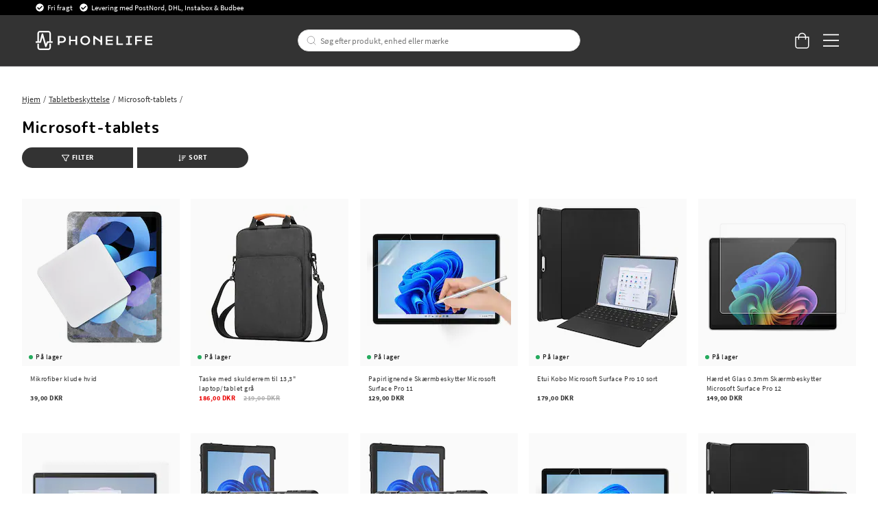

--- FILE ---
content_type: text/html
request_url: https://www.phonelife.dk/tabletbeskyttelse/microsoft-tablets
body_size: 44540
content:
<!doctype html><html lang="da"><head><meta charset="utf-8"/><title data-rh="true">Microsoft tablets covers, etuir &amp; skærmbeskyttelser - PhoneLife</title>
  <script>
  window.polyFillsLoaded = false;

    // This is the base function that is later supplanted by startClient.tsx when it is ready to start the client
  window.bootShop = function() {
    window.polyFillsLoaded = true;
  };  
  
  // Set the polyFillsLoaded flag to true and start the shop
  window.onPolyfillLoad = function() {
    window.polyFillsLoaded = true;
    window.bootShop();
  };  
    
  
  // If polyfill service does not respond, start the shop anyway
  if (false) {
    setTimeout(function () {
      if(!window.polyFillsLoaded) {
        window.bootShop();
      }
    }, 5000);
  }
  </script>

  <script>window.bootShop();</script>
<link data-chunk="StandardCategoryPage" rel="preload" as="style" href="/static/css/style-StandardCategoryPage-257ea1ed.chunk.css">
<link data-chunk="client" rel="preload" as="style" href="/static/css/style-bb7dd596.css">
<link data-chunk="client" rel="preload" as="script" href="/static/js/react.6.3.7.vendor.js">
<link data-chunk="client" rel="preload" as="script" href="/static/js/apollo.6.3.7.vendor.js">
<link data-chunk="client" rel="preload" as="script" href="/static/js/bundle.be41affc.js">
<link data-chunk="client" rel="preload" as="script" href="/static/js/bundle.c9bce41e.js">
<link data-chunk="StandardCategoryPage" rel="preload" as="script" href="/static/js/596.1dbde931.chunk.js">
<link data-chunk="StandardCategoryPage" rel="preload" as="script" href="/static/js/920.3a31b94d.chunk.js">
<link data-chunk="StandardCategoryPage" rel="preload" as="script" href="/static/js/StandardCategoryPage.8f171747.chunk.js"><script>window.polyFillsLoaded=!0</script><meta name="viewport" content="width=device-width,initial-scale=1,shrink-to-fit=no,maximum-scale=1,user-scalable=no"/><meta name="theme-color" content="#000000"/><link rel="manifest" href="/manifest.json"/><meta data-rh="true" name="description" content="Køb Microsoft-tablets cover, etui, skærmbeskyttelse &amp; tilbehør hurtigt &amp; nemt online. Bedste sortiment &amp; service hos PhoneLife."/><meta data-rh="true" property="og:url" content="https://www.phonelife.dk/tabletbeskyttelse/microsoft-tablets"/><meta data-rh="true" property="og:title" content="Microsoft tablets covers, etuir &amp; skærmbeskyttelser - PhoneLife"/><meta data-rh="true" property="og:description" content="Køb Microsoft-tablets cover, etui, skærmbeskyttelse &amp; tilbehør hurtigt &amp; nemt online. Bedste sortiment &amp; service hos PhoneLife."/><link data-rh="true" rel="preconnect" href="https://storeapi.jetshop.io"/><link data-rh="true" rel="alternate" href="https://www.phonelife.se/surfplattor-skydd/microsoft-surfplattor" hrefLang="sv-SE"/><link data-rh="true" rel="alternate" href="https://www.phonelife.fi/tabletin-suojat/microsoft-tabletit" hrefLang="fi-FI"/><link data-rh="true" rel="alternate" href="https://www.phonelife.dk/tabletbeskyttelse/microsoft-tablets" hrefLang="da-DK"/><link data-rh="true" rel="alternate" href="https://www.phonelife.de/schutzzubehor-tablet/microsoft-tablets" hrefLang="de-DE"/><link data-rh="true" rel="alternate" href="https://www.phonelife.nl/tablet-accessoires/microsoft-tablets" hrefLang="nl-NL"/><link data-rh="true" rel="alternate" href="https://www.phonelife.eu/tablet-protection/microsoft-tablets" hrefLang="en-IE"/><link data-rh="true" rel="alternate" href="https://www.phonelife.no/surfplattor-skydd/microsoft-surfplattor" hrefLang="nb-NO"/><link data-rh="true" rel="canonical" href="https://www.phonelife.dk/tabletbeskyttelse/microsoft-tablets"/><link data-rh="true" rel="shortcut icon" id="favicon" href="/favicon_black.svg"/><script>window.__ACTIVE_BREAKPOINT__ = "lg";</script><link data-chunk="client" rel="stylesheet" href="/static/css/style-bb7dd596.css">
<link data-chunk="StandardCategoryPage" rel="stylesheet" href="/static/css/style-StandardCategoryPage-257ea1ed.chunk.css"></head><body class="no-js"><script>document.body.className=document.body.className.replace("no-js","")</script><div id="root"><div class="sb78wnl"><header id="stickyHeader" class="s1hen1rr"><div id="topBar" class="tacjlat"><div class="column"><section class="topbar-usp"><ul>
<li>Fri fragt</li>
<li>Levering med PostNord, DHL, Instabox &amp; Budbee</li>
</ul></section></div></div><div id="mainHeader" class="hbpo9ds"><div class="heina50 mjqp9b6"><div class="left c17r8ep0"><a href="/"><svg width="140" height="23" viewBox="0 0 140 23" fill="none" xmlns="http://www.w3.org/2000/svg"><g id="test"><path d="M31.3827 6.12109H26.5298V16.8788H28.5675V14.316H31.3827C34.2277 14.316 36.2655 12.6748 36.2655 10.212C36.2655 7.76224 34.2277 6.12109 31.3827 6.12109ZM31.3827 12.5748H28.5675V7.86223H31.3827C33.0156 7.86223 34.2438 8.79693 34.2438 10.212C34.2438 11.6271 33.0156 12.5748 31.3827 12.5748Z" fill="white"></path><path d="M47.7791 10.6076H42.089V6.12109H40.0513V16.8788H42.089V12.3488H47.7791V16.8788H49.8168V6.12109H47.7791V10.6076Z" fill="white"></path><path d="M59.4994 5.90808C56.2036 5.90808 53.6277 8.39915 53.6277 11.5271C53.6277 14.642 56.2036 17.0896 59.4994 17.0896C62.7953 17.0896 65.3689 14.6399 65.3689 11.5271C65.3712 8.39915 62.7953 5.90808 59.4994 5.90808ZM59.4994 15.2942C57.3582 15.2942 55.6792 13.6943 55.6792 11.5293C55.6792 9.36428 57.3559 7.72095 59.4994 7.72095C61.6407 7.72095 63.3173 9.3621 63.3173 11.5293C63.3196 13.6943 61.643 15.2942 59.4994 15.2942Z" fill="white"></path><path d="M77.8024 11.4162L70.599 6.12109H69.1914V16.8788H71.2292V9.07951L77.8024 13.7226V16.8788H79.8401V6.12109H77.8024V11.4162Z" fill="white"></path><path d="M86.149 12.3488H92.4692V10.6076H86.149V7.87528H92.575V6.12109H84.1135V16.8788H92.6348V15.1376H86.149V12.3488Z" fill="white"></path><path d="M98.9435 6.12109H96.9058V16.8788H104.726V15.1376H98.9435V6.12109Z" fill="white"></path><path d="M108.465 7.86223H111.011V15.1376H108.465V16.8788H115.595V15.1376H113.049V7.86223H115.595V6.12109H108.465V7.86223Z" fill="white"></path><path d="M119.342 16.8788H121.377V12.3488H127.415V10.6076H121.377V7.86223H127.727V6.12109H119.342V16.8788Z" fill="white"></path><path d="M133.516 15.1376V12.3488H139.837V10.6076H133.516V7.87528H139.94V6.12109H131.479V16.8788H140V15.1376H133.516Z" fill="white"></path></g><path d="M20.0003 12.5749H18.2386V2.98233C18.2386 1.339 16.8218 0 15.0807 0H5.26458C3.52352 0 2.10905 1.339 2.10905 2.98233V12.5749H0.344992H0V12.901V14.0117V14.3378H0.344992H5.59577C6.02586 14.3378 6.39845 14.0617 6.50195 13.6683L8.11651 7.73623L11.3042 18.8069C11.41 19.1808 11.7573 19.4438 12.1667 19.4612C12.1782 19.4612 12.192 19.4612 12.2081 19.4612C12.5991 19.4612 12.951 19.2264 13.0844 18.8787L14.8231 14.3356H20.0026H20.3476V14.0095V12.8988V12.5727H20.0003V12.5749ZM3.97431 12.5749V2.98233C3.97431 2.31065 4.55389 1.76288 5.26458 1.76288H15.0807C15.7914 1.76288 16.371 2.31065 16.371 2.98233V12.5749H14.1677C13.7767 12.5749 13.4248 12.8097 13.2891 13.1575L12.3392 15.6398L8.98589 3.75617C8.87779 3.37142 8.5075 3.10188 8.08661 3.10188H8.08431H8.07281C7.64962 3.10623 7.27933 3.38012 7.17813 3.77138L4.86668 12.5749H3.97431Z" fill="white"></path><path d="M16.7161 15.4724H16.3711V15.7985V20.0176C16.3711 20.6893 15.7915 21.2371 15.0808 21.2371H5.26466C4.55397 21.2371 3.97439 20.6893 3.97439 20.0176V15.7985V15.4724H3.6294H2.45412H2.10913V15.7985V20.0176C2.10913 21.6631 3.5259 23 5.26466 23H15.0808C16.8219 23 18.2364 21.661 18.2364 20.0176V15.7985V15.4724H17.8914H16.7161Z" fill="white"></path></svg></a></div><div class="search c17r8ep0"><div class="searchbarcontainer p1pqzw8z"><div class="i1e7u1u2"><div class="s1wcpafs wjq5dm3" data-flight-searchfield=""><div class="s1ka0xon"><input placeholder="Søg efter produkt, enhed eller mærke" autoComplete="off" type="text" data-flight-search-autocomplete-field="" value=""/><button data-flight-searchfield-cancel="true" class="c103nr6u">Annuller</button></div></div><svg width="24" height="24" viewBox="0 0 24 24" fill="none" xmlns="http://www.w3.org/2000/svg"><g opacity="0.75"><path d="M11 19C15.4183 19 19 15.4183 19 11C19 6.58172 15.4183 3 11 3C6.58172 3 3 6.58172 3 11C3 15.4183 6.58172 19 11 19Z" stroke="#535255" stroke-linecap="round" stroke-linejoin="round"></path><path d="M20.9999 20.9999L16.6499 16.6499" stroke="#535255" stroke-linecap="round" stroke-linejoin="round"></path></g></svg></div></div></div><div class="right c17r8ep0"><div class="cgr9lp3"><button class="header-button b1sx7fzi" data-testid="cart-button"><svg width="20" height="23" viewBox="0 0 20 23" fill="none" xmlns="http://www.w3.org/2000/svg" class="badge-svg-wrapper"><path d="M15.875 6.25H20V19.3125C20 20.2578 19.6562 21.0742 18.9688 21.7617C18.2812 22.4492 17.5078 22.75 16.5625 22.75H4.1875C3.24219 22.75 2.42578 22.4492 1.73828 21.7617C1.05078 21.0742 0.75 20.2578 0.75 19.3125V6.25H4.875C4.875 5.26172 5.08984 4.35938 5.60547 3.5C6.07812 2.64062 6.72266 1.99609 7.58203 1.48047C8.44141 1.00781 9.34375 0.75 10.375 0.75C11.3633 0.75 12.2656 1.00781 13.125 1.48047C13.9844 1.99609 14.6289 2.64062 15.1445 3.5C15.6172 4.35938 15.875 5.26172 15.875 6.25ZM10.375 2.125C9.21484 2.125 8.22656 2.55469 7.45312 3.32812C6.63672 4.14453 6.25 5.13281 6.25 6.25H14.5C14.5 5.13281 14.0703 4.14453 13.2969 3.32812C12.4805 2.55469 11.4922 2.125 10.375 2.125ZM18.625 19.3125V7.625H15.875V9.6875C15.875 9.90234 15.7891 10.0742 15.6602 10.2031C15.5312 10.332 15.3594 10.375 15.1875 10.375C14.9727 10.375 14.8008 10.332 14.6719 10.2031C14.543 10.0742 14.5 9.90234 14.5 9.6875V7.625H6.25V9.6875C6.25 9.90234 6.16406 10.0742 6.03516 10.2031C5.90625 10.332 5.73438 10.375 5.5625 10.375C5.34766 10.375 5.17578 10.332 5.04688 10.2031C4.91797 10.0742 4.875 9.90234 4.875 9.6875V7.625H2.125V19.3125C2.125 19.9141 2.29688 20.3867 2.72656 20.7734C3.11328 21.2031 3.58594 21.375 4.1875 21.375H16.5625C17.1211 21.375 17.5938 21.2031 18.0234 20.7734C18.4102 20.3867 18.625 19.9141 18.625 19.3125Z" fill="white"></path></svg></button></div><button class="m1bqfe3n"><div class="header-button"><svg width="21" height="17" viewBox="0 0 21 17" fill="none" xmlns="http://www.w3.org/2000/svg"><path d="M20.7305 1.99609C20.7754 1.99609 20.8203 1.99609 20.9102 1.90625C20.9551 1.86133 21 1.81641 21 1.72656V0.648438C21 0.603516 20.9551 0.558594 20.9102 0.46875C20.8203 0.423828 20.7754 0.378906 20.7305 0.378906H1.14453C1.05469 0.378906 1.00977 0.423828 0.964844 0.46875C0.875 0.558594 0.875 0.603516 0.875 0.648438V1.72656C0.875 1.81641 0.875 1.86133 0.964844 1.90625C1.00977 1.99609 1.05469 1.99609 1.14453 1.99609H20.7305ZM20.7305 9.18359C20.7754 9.18359 20.8203 9.18359 20.9102 9.09375C20.9551 9.04883 21 9.00391 21 8.91406V7.83594C21 7.79102 20.9551 7.74609 20.9102 7.65625C20.8203 7.61133 20.7754 7.56641 20.7305 7.56641H1.14453C1.05469 7.56641 1.00977 7.61133 0.964844 7.65625C0.875 7.74609 0.875 7.79102 0.875 7.83594V8.91406C0.875 9.00391 0.875 9.04883 0.964844 9.09375C1.00977 9.18359 1.05469 9.18359 1.14453 9.18359H20.7305ZM20.7305 16.3711C20.7754 16.3711 20.8203 16.3711 20.9102 16.2812C20.9551 16.2363 21 16.1914 21 16.1016V15.0234C21 14.9785 20.9551 14.9336 20.9102 14.8438C20.8203 14.7988 20.7754 14.7539 20.7305 14.7539H1.14453C1.05469 14.7539 1.00977 14.7988 0.964844 14.8438C0.875 14.9336 0.875 14.9785 0.875 15.0234V16.1016C0.875 16.1914 0.875 16.2363 0.964844 16.2812C1.00977 16.3711 1.05469 16.3711 1.14453 16.3711H20.7305Z" fill="white"></path></svg></div></button></div></div></div></header><nav size="320" class="nhsltjr" style="--nhsltjr-0:0px;--nhsltjr-2:320px;--nhsltjr-3:320px;--nhsltjr-4:-320px"><div class="sba0nj2"><div class="mwn14d0" style="--mwn14d0-0:1;--mwn14d0-1:auto;--mwn14d0-2:0%;--mwn14d0-3:0.4s"><a href="/mobilbeskyttelser"><span><img src="https://www.phonelife.dk/pub_images/thumbs/icons-mobile-200x200px.png" alt=""/>Mobilbeskyttelse</span><svg width="9" height="14" viewBox="0 0 9 14" fill="none" xmlns="http://www.w3.org/2000/svg"><path d="M8.37368 7.37273V7.41364C8.45789 7.33182 8.5 7.20909 8.5 7.04545C8.5 6.92273 8.45789 6.8 8.37368 6.67727L2.18421 0.622727C2.05789 0.540909 1.93158 0.5 1.80526 0.5C1.67895 0.5 1.55263 0.540909 1.46842 0.622727L0.626316 1.44091C0.542105 1.56364 0.5 1.68636 0.5 1.80909C0.5 1.97273 0.542105 2.05455 0.626316 2.13636L5.63684 7.04545L0.626316 11.9545C0.542105 12.0364 0.5 12.1591 0.5 12.2818C0.5 12.4455 0.542105 12.5682 0.626316 12.65L1.46842 13.4682C1.55263 13.55 1.67895 13.5909 1.80526 13.5909C1.93158 13.5909 2.05789 13.55 2.18421 13.4273L8.37368 7.37273Z" fill="#333333"></path></svg></a><a href="/tabletbeskyttelse"><span><img src="https://www.phonelife.dk/pub_images/thumbs/icon-tablet-200x200px.png" alt=""/>Tabletbeskyttelse</span><svg width="9" height="14" viewBox="0 0 9 14" fill="none" xmlns="http://www.w3.org/2000/svg"><path d="M8.37368 7.37273V7.41364C8.45789 7.33182 8.5 7.20909 8.5 7.04545C8.5 6.92273 8.45789 6.8 8.37368 6.67727L2.18421 0.622727C2.05789 0.540909 1.93158 0.5 1.80526 0.5C1.67895 0.5 1.55263 0.540909 1.46842 0.622727L0.626316 1.44091C0.542105 1.56364 0.5 1.68636 0.5 1.80909C0.5 1.97273 0.542105 2.05455 0.626316 2.13636L5.63684 7.04545L0.626316 11.9545C0.542105 12.0364 0.5 12.1591 0.5 12.2818C0.5 12.4455 0.542105 12.5682 0.626316 12.65L1.46842 13.4682C1.55263 13.55 1.67895 13.5909 1.80526 13.5909C1.93158 13.5909 2.05789 13.55 2.18421 13.4273L8.37368 7.37273Z" fill="#333333"></path></svg></a><a href="/smartwatch-tilbehor"><span><img src="https://www.phonelife.dk/pub_images/thumbs/icon-smartwatch-200x200px.png" alt=""/>Smartwatch-tilbehør</span><svg width="9" height="14" viewBox="0 0 9 14" fill="none" xmlns="http://www.w3.org/2000/svg"><path d="M8.37368 7.37273V7.41364C8.45789 7.33182 8.5 7.20909 8.5 7.04545C8.5 6.92273 8.45789 6.8 8.37368 6.67727L2.18421 0.622727C2.05789 0.540909 1.93158 0.5 1.80526 0.5C1.67895 0.5 1.55263 0.540909 1.46842 0.622727L0.626316 1.44091C0.542105 1.56364 0.5 1.68636 0.5 1.80909C0.5 1.97273 0.542105 2.05455 0.626316 2.13636L5.63684 7.04545L0.626316 11.9545C0.542105 12.0364 0.5 12.1591 0.5 12.2818C0.5 12.4455 0.542105 12.5682 0.626316 12.65L1.46842 13.4682C1.55263 13.55 1.67895 13.5909 1.80526 13.5909C1.93158 13.5909 2.05789 13.55 2.18421 13.4273L8.37368 7.37273Z" fill="#333333"></path></svg></a><a href="/hovedtelefoner-tilbehor"><span><img src="https://www.phonelife.dk/pub_images/thumbs/icons-sound-200x200px.png" alt=""/>Hovedtelefoner &amp; tilbehør</span><svg width="9" height="14" viewBox="0 0 9 14" fill="none" xmlns="http://www.w3.org/2000/svg"><path d="M8.37368 7.37273V7.41364C8.45789 7.33182 8.5 7.20909 8.5 7.04545C8.5 6.92273 8.45789 6.8 8.37368 6.67727L2.18421 0.622727C2.05789 0.540909 1.93158 0.5 1.80526 0.5C1.67895 0.5 1.55263 0.540909 1.46842 0.622727L0.626316 1.44091C0.542105 1.56364 0.5 1.68636 0.5 1.80909C0.5 1.97273 0.542105 2.05455 0.626316 2.13636L5.63684 7.04545L0.626316 11.9545C0.542105 12.0364 0.5 12.1591 0.5 12.2818C0.5 12.4455 0.542105 12.5682 0.626316 12.65L1.46842 13.4682C1.55263 13.55 1.67895 13.5909 1.80526 13.5909C1.93158 13.5909 2.05789 13.55 2.18421 13.4273L8.37368 7.37273Z" fill="#333333"></path></svg></a><a href="/opladere-kabler"><span><img src="https://www.phonelife.dk/pub_images/thumbs/icon-chargers-200x200px.png" alt=""/>Opladere &amp; kabler</span><svg width="9" height="14" viewBox="0 0 9 14" fill="none" xmlns="http://www.w3.org/2000/svg"><path d="M8.37368 7.37273V7.41364C8.45789 7.33182 8.5 7.20909 8.5 7.04545C8.5 6.92273 8.45789 6.8 8.37368 6.67727L2.18421 0.622727C2.05789 0.540909 1.93158 0.5 1.80526 0.5C1.67895 0.5 1.55263 0.540909 1.46842 0.622727L0.626316 1.44091C0.542105 1.56364 0.5 1.68636 0.5 1.80909C0.5 1.97273 0.542105 2.05455 0.626316 2.13636L5.63684 7.04545L0.626316 11.9545C0.542105 12.0364 0.5 12.1591 0.5 12.2818C0.5 12.4455 0.542105 12.5682 0.626316 12.65L1.46842 13.4682C1.55263 13.55 1.67895 13.5909 1.80526 13.5909C1.93158 13.5909 2.05789 13.55 2.18421 13.4273L8.37368 7.37273Z" fill="#333333"></path></svg></a><a href="/traning-hjem-fritid"><span><img src="https://www.phonelife.dk/pub_images/thumbs/icon-home-200x200px.png" alt=""/>Træning, hjem &amp; fritid</span><svg width="9" height="14" viewBox="0 0 9 14" fill="none" xmlns="http://www.w3.org/2000/svg"><path d="M8.37368 7.37273V7.41364C8.45789 7.33182 8.5 7.20909 8.5 7.04545C8.5 6.92273 8.45789 6.8 8.37368 6.67727L2.18421 0.622727C2.05789 0.540909 1.93158 0.5 1.80526 0.5C1.67895 0.5 1.55263 0.540909 1.46842 0.622727L0.626316 1.44091C0.542105 1.56364 0.5 1.68636 0.5 1.80909C0.5 1.97273 0.542105 2.05455 0.626316 2.13636L5.63684 7.04545L0.626316 11.9545C0.542105 12.0364 0.5 12.1591 0.5 12.2818C0.5 12.4455 0.542105 12.5682 0.626316 12.65L1.46842 13.4682C1.55263 13.55 1.67895 13.5909 1.80526 13.5909C1.93158 13.5909 2.05789 13.55 2.18421 13.4273L8.37368 7.37273Z" fill="#333333"></path></svg></a><a href="/ovrigt-tilbehor"><span><img src="https://www.phonelife.dk/pub_images/thumbs/icon-accessories-200x200px.png" alt=""/>Øvrigt tilbehør</span><svg width="9" height="14" viewBox="0 0 9 14" fill="none" xmlns="http://www.w3.org/2000/svg"><path d="M8.37368 7.37273V7.41364C8.45789 7.33182 8.5 7.20909 8.5 7.04545C8.5 6.92273 8.45789 6.8 8.37368 6.67727L2.18421 0.622727C2.05789 0.540909 1.93158 0.5 1.80526 0.5C1.67895 0.5 1.55263 0.540909 1.46842 0.622727L0.626316 1.44091C0.542105 1.56364 0.5 1.68636 0.5 1.80909C0.5 1.97273 0.542105 2.05455 0.626316 2.13636L5.63684 7.04545L0.626316 11.9545C0.542105 12.0364 0.5 12.1591 0.5 12.2818C0.5 12.4455 0.542105 12.5682 0.626316 12.65L1.46842 13.4682C1.55263 13.55 1.67895 13.5909 1.80526 13.5909C1.93158 13.5909 2.05789 13.55 2.18421 13.4273L8.37368 7.37273Z" fill="#333333"></path></svg></a><a href="/gaver"><span><img src="https://www.phonelife.dk/pub_images/thumbs/clear-5x5.png" alt=""/>Gaver</span><svg width="9" height="14" viewBox="0 0 9 14" fill="none" xmlns="http://www.w3.org/2000/svg"><path d="M8.37368 7.37273V7.41364C8.45789 7.33182 8.5 7.20909 8.5 7.04545C8.5 6.92273 8.45789 6.8 8.37368 6.67727L2.18421 0.622727C2.05789 0.540909 1.93158 0.5 1.80526 0.5C1.67895 0.5 1.55263 0.540909 1.46842 0.622727L0.626316 1.44091C0.542105 1.56364 0.5 1.68636 0.5 1.80909C0.5 1.97273 0.542105 2.05455 0.626316 2.13636L5.63684 7.04545L0.626316 11.9545C0.542105 12.0364 0.5 12.1591 0.5 12.2818C0.5 12.4455 0.542105 12.5682 0.626316 12.65L1.46842 13.4682C1.55263 13.55 1.67895 13.5909 1.80526 13.5909C1.93158 13.5909 2.05789 13.55 2.18421 13.4273L8.37368 7.37273Z" fill="#333333"></path></svg></a><a href="/marker"><span><img src="https://www.phonelife.dk/pub_images/thumbs/clear-5x5.png" alt=""/>Mærker</span><svg width="9" height="14" viewBox="0 0 9 14" fill="none" xmlns="http://www.w3.org/2000/svg"><path d="M8.37368 7.37273V7.41364C8.45789 7.33182 8.5 7.20909 8.5 7.04545C8.5 6.92273 8.45789 6.8 8.37368 6.67727L2.18421 0.622727C2.05789 0.540909 1.93158 0.5 1.80526 0.5C1.67895 0.5 1.55263 0.540909 1.46842 0.622727L0.626316 1.44091C0.542105 1.56364 0.5 1.68636 0.5 1.80909C0.5 1.97273 0.542105 2.05455 0.626316 2.13636L5.63684 7.04545L0.626316 11.9545C0.542105 12.0364 0.5 12.1591 0.5 12.2818C0.5 12.4455 0.542105 12.5682 0.626316 12.65L1.46842 13.4682C1.55263 13.55 1.67895 13.5909 1.80526 13.5909C1.93158 13.5909 2.05789 13.55 2.18421 13.4273L8.37368 7.37273Z" fill="#333333"></path></svg></a><a href="/nyheder"><span><img src="https://www.phonelife.dk/pub_images/thumbs/clear-5x5.png" alt=""/>Nyheter</span></a><a href="/udsalg"><span><img src="https://www.phonelife.dk/pub_images/thumbs/clear-5x5.png" alt=""/>Udsalg</span></a></div></div></nav><main class="czotlgn"><script data-testid="structured-data" type="application/ld+json">{"@context":"https://schema.org","@type":"CollectionPage","name":"Microsoft-tablets","description":""}</script><div class="c1uqreik"><div style="display:none"><div class="nosto_page_type">category</div><div class="nosto_category">/tabletbeskyttelse/microsoft-tablets</div></div><div class="cuf4upt mjqp9b6"><div class="nct3ld0"><div class="i1p6nliy"><script data-testid="structured-data" type="application/ld+json">{"@context":"https://schema.org","@type":"BreadcrumbList","itemListElement":[{"@type":"ListItem","position":1,"name":"Tabletbeskyttelse","item":"https://www.phonelife.dk/tabletbeskyttelse"},{"@type":"ListItem","position":2,"name":"Microsoft-tablets"}]}</script><ul class="sgfaega s1trcchx"><li class="b1943hhp"><a href="/">Hjem</a></li><li class="b1943hhp"><a href="/tabletbeskyttelse">Tabletbeskyttelse</a></li><li class="b1943hhp">Microsoft-tablets</li></ul><h1 data-testid="page-header" class="chyyrr">Microsoft-tablets</h1> <div style="max-height:none" class="c1tpazh9"><div data-testid="category-description" class="c12wlfkb"></div></div></div></div></div><div class="c1ap841n mjqp9b6"><div class="s134is3f"><button class="left b1933e61"><svg xmlns="http://www.w3.org/2000/svg" viewBox="0 0 512 512" class="s1danjp2"><path d="M507.71 58.707C500.023 42.232 483.786 32 465.337 32H46.654C28.204 32 11.968 42.232 4.283 58.707C-3.196 74.734 -0.758 93.158 10.644 106.787L175.995 309.912V377.619C175.995 390.166 182.173 401.922 192.519 409.066L274.835 472.617C281.997 477.613 289.578 480 297.408 480C318.685 480 335.995 462.807 335.995 441.67V309.912L501.486 106.623C512.749 93.158 515.187 74.734 507.71 58.707ZM295.187 283.986C290.535 289.699 287.995 296.844 287.995 304.215V422.113L223.995 372.725V304.215C223.995 296.844 221.456 289.699 216.804 283.986L50.773 80.037H461.214L295.187 283.986Z"></path></svg>Filter</button><button class="right b1933e61"><svg aria-hidden="true" focusable="false" data-prefix="far" data-icon="sort-amount-down" role="img" xmlns="http://www.w3.org/2000/svg" viewBox="0 0 512 512" class="sbfkze2"><path fill="currentColor" d="M304 376h-64a16 16 0 0 0-16 16v16a16 16 0 0 0 16 16h64a16 16 0 0 0 16-16v-16a16 16 0 0 0-16-16zm-140 8h-44V48a16 16 0 0 0-16-16H88a16 16 0 0 0-16 16v336H28a12 12 0 0 0-8.73 20.24l68 72a12 12 0 0 0 17.44 0l68-72A12 12 0 0 0 164 384zm268-200H240a16 16 0 0 0-16 16v16a16 16 0 0 0 16 16h192a16 16 0 0 0 16-16v-16a16 16 0 0 0-16-16zm64-96H240a16 16 0 0 0-16 16v16a16 16 0 0 0 16 16h256a16 16 0 0 0 16-16v-16a16 16 0 0 0-16-16zM368 280H240a16 16 0 0 0-16 16v16a16 16 0 0 0 16 16h128a16 16 0 0 0 16-16v-16a16 16 0 0 0-16-16z" class=""></path></svg>Sort</button><nav size="320" class="left nhsltjr" style="--nhsltjr-0:0px;--nhsltjr-2:320px;--nhsltjr-3:320px;--nhsltjr-4:-320px"><section matchingnrofproducts="20"><div class="w16db2ec"><div class="fa7sjhy">Farve<svg width="13" height="7" viewBox="0 0 13 7" xmlns="http://www.w3.org/2000/svg" class="c6e4mek"><path d="M6.895 6.2l-.348.36.348.335.347-.335-.347-.36zM.853 1.063L6.547 6.56l.695-.72L1.547.343l-.694.72zM7.242 6.56l5.694-5.497-.694-.72L6.547 5.84l.695.72z"></path></svg></div><div aria-hidden="true" class="rah-static rah-static--height-zero " style="height:0;overflow:hidden"><div><ul class="f1h6ajow"><li><button>Gennemsigtig<span>4</span></button></li><li><button>Grå<span>2</span></button></li><li><button>Hvid<span>1</span></button></li><li><button>Sort<span>9</span></button></li><li><button>Sølv<span>1</span></button></li></ul></div></div><div class="fa7sjhy">Materiale<svg width="13" height="7" viewBox="0 0 13 7" xmlns="http://www.w3.org/2000/svg" class="c6e4mek"><path d="M6.895 6.2l-.348.36.348.335.347-.335-.347-.36zM.853 1.063L6.547 6.56l.695-.72L1.547.343l-.694.72zM7.242 6.56l5.694-5.497-.694-.72L6.547 5.84l.695.72z"></path></svg></div><div aria-hidden="true" class="rah-static rah-static--height-zero " style="height:0;overflow:hidden"><div><ul class="f1h6ajow"><li><button>Glas<span>4</span></button></li><li><button>Kunstlæder<span>3</span></button></li><li><button>Plast<span>3</span></button></li><li><button>Tekstil<span>5</span></button></li><li><button>TPU/Silikone<span>4</span></button></li></ul></div></div><div class="fa7sjhy">Mærke<svg width="13" height="7" viewBox="0 0 13 7" xmlns="http://www.w3.org/2000/svg" class="c6e4mek"><path d="M6.895 6.2l-.348.36.348.335.347-.335-.347-.36zM.853 1.063L6.547 6.56l.695-.72L1.547.343l-.694.72zM7.242 6.56l5.694-5.497-.694-.72L6.547 5.84l.695.72z"></path></svg></div><div aria-hidden="true" class="rah-static rah-static--height-zero " style="height:0;overflow:hidden"><div><ul class="f1h6ajow"><li><button>Haweel<span>1</span></button></li></ul></div></div><div class="fa7sjhy">Model<svg width="13" height="7" viewBox="0 0 13 7" xmlns="http://www.w3.org/2000/svg" class="c6e4mek"><path d="M6.895 6.2l-.348.36.348.335.347-.335-.347-.36zM.853 1.063L6.547 6.56l.695-.72L1.547.343l-.694.72zM7.242 6.56l5.694-5.497-.694-.72L6.547 5.84l.695.72z"></path></svg></div><div aria-hidden="true" class="rah-static rah-static--height-zero " style="height:0;overflow:hidden"><div><ul class="f1h6ajow"><li><button>Surface Pro 10<span>4</span></button></li><li><button>Surface Pro 11<span>4</span></button></li><li><button>Surface Pro 12<span>1</span></button></li><li><button>Surface Pro 4/5/6/7/7 Plus<span>1</span></button></li><li><button>Surface Pro 9<span>4</span></button></li></ul></div></div><div class="fa7sjhy">Tilbehørstype<svg width="13" height="7" viewBox="0 0 13 7" xmlns="http://www.w3.org/2000/svg" class="c6e4mek"><path d="M6.895 6.2l-.348.36.348.335.347-.335-.347-.36zM.853 1.063L6.547 6.56l.695-.72L1.547.343l-.694.72zM7.242 6.56l5.694-5.497-.694-.72L6.547 5.84l.695.72z"></path></svg></div><div aria-hidden="true" class="rah-static rah-static--height-zero " style="height:0;overflow:hidden"><div><ul class="f1h6ajow"><li><button>Cover<span>4</span></button></li><li><button>Etuier<span>7</span></button></li><li><button>Fotografering<span>1</span></button></li><li><button>Skærmbeskyttelser<span>7</span></button></li></ul></div></div><div class="fa7sjhy">Pris<svg width="13" height="7" viewBox="0 0 13 7" xmlns="http://www.w3.org/2000/svg" class="c6e4mek"><path d="M6.895 6.2l-.348.36.348.335.347-.335-.347-.36zM.853 1.063L6.547 6.56l.695-.72L1.547.343l-.694.72zM7.242 6.56l5.694-5.497-.694-.72L6.547 5.84l.695.72z"></path></svg></div><div aria-hidden="true" class="rah-static rah-static--height-zero " style="height:0;overflow:hidden"><div><div class="w17b5gtc ru5g2te"><div class="active-vals"><span>39</span><span>219</span></div><div style="position:relative" class="slider"><div class="track track-0" style="position:absolute;left:0;right:0"></div><div class="track track-1" style="position:absolute;left:0;right:0"></div><div class="track track-2" style="position:absolute;left:0;right:0"></div><div class="thumb thumb-0 " style="position:absolute;touch-action:none;z-index:1;left:0px" tabindex="0" role="slider" aria-orientation="horizontal" aria-valuenow="39" aria-valuemin="39" aria-valuemax="219" aria-disabled="false"></div><div class="thumb thumb-1 " style="position:absolute;touch-action:none;z-index:2;left:0px" tabindex="0" role="slider" aria-orientation="horizontal" aria-valuenow="219" aria-valuemin="39" aria-valuemax="219" aria-disabled="false"></div></div><button type="button" class="b6npfix">Nulstil</button></div></div></div><div class="b1v3qa1i"></div></div><div class="a1jgu07g"><div class="b4hkk6k"><button type="button" class="c137l6e4">Ryd alle filtre</button><button class="bsyf8ar">Anvend filtre<span> (20)</span></button></div></div></section></nav><nav size="320" class="nhsltjr" style="--nhsltjr-0:0px;--nhsltjr-2:320px;--nhsltjr-3:320px;--nhsltjr-4:-320px"><section><div class="w16db2ec"><div class="fa7sjhy">Sorter efter<svg width="13" height="7" viewBox="0 0 13 7" xmlns="http://www.w3.org/2000/svg" class="c6e4mek is-open"><path d="M6.895 6.2l-.348.36.348.335.347-.335-.347-.36zM.853 1.063L6.547 6.56l.695-.72L1.547.343l-.694.72zM7.242 6.56l5.694-5.497-.694-.72L6.547 5.84l.695.72z"></path></svg></div><div aria-hidden="false" class="rah-static rah-static--height-auto " style="height:auto;overflow:visible"><div><ul class="f1h6ajow"><li><button><div>Tilføjet<!-- --> </div></button></li><li><button><div>Varenavn<!-- --> <!-- -->A til Å</div></button></li><li><button><div>Varenavn<!-- --> <!-- -->Z til A</div></button></li><li><button><div>Pris<!-- --> <!-- -->lav til høj</div></button></li><li><button><div>Pris<!-- --> <!-- -->høj til lav</div></button></li><li><button><div>Bestseller<!-- --> </div><svg width="16" height="13" viewBox="0 0 16 13" xmlns="http://www.w3.org/2000/svg"><path fill-rule="evenodd" d="M5.382 10.051L1.795 6.465.6 7.66l4.782 4.782L15.628 2.195 14.433 1l-9.051 9.051z" fill="#2F80ED"></path></svg></button></li></ul></div></div></div><div class="a1jgu07g"><div class="b4hkk6k"><button class="no-margin bsyf8ar">Anvend filtre</button></div></div></section></nav></div><div><ul data-testid="product-grid" class="product-grid p1goy1el w1jz3cpn"><div class="product-card w14slnip" data-testid="product" data-product-card="true"><a style="opacity:1" class="l1i2lfow" href="/tabletbeskyttelse/microsoft-tablets/mikrofiber-klude-hvid"><div class="image-wrapper"><div data-flight-image-container="" data-flight-image-loaded="false" style="position:relative;overflow:hidden;width:100%;height:auto;padding-bottom:100.0000%"><picture data-flight-image-placeholder=""><img alt="" src="https://www.phonelife.dk/pub_images/original/109902177A-1_1000X1000.jpg?extend=copy&amp;width=160&amp;method=fit&amp;height=160&amp;sigma=2.5&amp;minampl=0.5&amp;quality=30&amp;type=auto" loading="lazy" aria-hidden="true" style="position:absolute;top:0;left:0;width:100%;height:100%;padding-top:0;object-position:center;object-fit:contain;opacity:0.6;transition-delay:500ms;font-family:&quot;object-fit: contain&quot;"/></picture><picture data-flight-image=""><source type="image/webp" srcSet="https://www.phonelife.dk/pub_images/original/109902177A-1_1000X1000.jpg?extend=copy&amp;width=160&amp;method=fit&amp;height=160&amp;type=webp 160w, https://www.phonelife.dk/pub_images/original/109902177A-1_1000X1000.jpg?extend=copy&amp;width=210&amp;method=fit&amp;height=210&amp;type=webp 210w, https://www.phonelife.dk/pub_images/original/109902177A-1_1000X1000.jpg?extend=copy&amp;width=320&amp;method=fit&amp;height=320&amp;type=webp 320w, https://www.phonelife.dk/pub_images/original/109902177A-1_1000X1000.jpg?extend=copy&amp;width=341&amp;method=fit&amp;height=341&amp;type=webp 341w, https://www.phonelife.dk/pub_images/original/109902177A-1_1000X1000.jpg?extend=copy&amp;width=368&amp;method=fit&amp;height=368&amp;type=webp 368w, https://www.phonelife.dk/pub_images/original/109902177A-1_1000X1000.jpg?extend=copy&amp;width=420&amp;method=fit&amp;height=420&amp;type=webp 420w, https://www.phonelife.dk/pub_images/original/109902177A-1_1000X1000.jpg?extend=copy&amp;width=640&amp;method=fit&amp;height=640&amp;type=webp 640w, https://www.phonelife.dk/pub_images/original/109902177A-1_1000X1000.jpg?extend=copy&amp;width=683&amp;method=fit&amp;height=683&amp;type=webp 683w, https://www.phonelife.dk/pub_images/original/109902177A-1_1000X1000.jpg?extend=copy&amp;width=736&amp;method=fit&amp;height=736&amp;type=webp 736w" sizes="(max-width: 20rem) 50vw, (max-width: 40rem) 50vw, (max-width: 46rem) 50vw, (max-width: 64rem) 33vw, 210px"/><source type="image/jpeg" srcSet="https://www.phonelife.dk/pub_images/original/109902177A-1_1000X1000.jpg?extend=copy&amp;width=160&amp;method=fit&amp;height=160 160w, https://www.phonelife.dk/pub_images/original/109902177A-1_1000X1000.jpg?extend=copy&amp;width=210&amp;method=fit&amp;height=210 210w, https://www.phonelife.dk/pub_images/original/109902177A-1_1000X1000.jpg?extend=copy&amp;width=320&amp;method=fit&amp;height=320 320w, https://www.phonelife.dk/pub_images/original/109902177A-1_1000X1000.jpg?extend=copy&amp;width=341&amp;method=fit&amp;height=341 341w, https://www.phonelife.dk/pub_images/original/109902177A-1_1000X1000.jpg?extend=copy&amp;width=368&amp;method=fit&amp;height=368 368w, https://www.phonelife.dk/pub_images/original/109902177A-1_1000X1000.jpg?extend=copy&amp;width=420&amp;method=fit&amp;height=420 420w, https://www.phonelife.dk/pub_images/original/109902177A-1_1000X1000.jpg?extend=copy&amp;width=640&amp;method=fit&amp;height=640 640w, https://www.phonelife.dk/pub_images/original/109902177A-1_1000X1000.jpg?extend=copy&amp;width=683&amp;method=fit&amp;height=683 683w, https://www.phonelife.dk/pub_images/original/109902177A-1_1000X1000.jpg?extend=copy&amp;width=736&amp;method=fit&amp;height=736 736w" sizes="(max-width: 20rem) 50vw, (max-width: 40rem) 50vw, (max-width: 46rem) 50vw, (max-width: 64rem) 33vw, 210px"/><img alt="Mikrofiber klude hvid" sizes="(max-width: 20rem) 50vw, (max-width: 40rem) 50vw, (max-width: 46rem) 50vw, (max-width: 64rem) 33vw, 210px" srcSet="https://www.phonelife.dk/pub_images/original/109902177A-1_1000X1000.jpg?extend=copy&amp;width=160&amp;method=fit&amp;height=160 160w, https://www.phonelife.dk/pub_images/original/109902177A-1_1000X1000.jpg?extend=copy&amp;width=210&amp;method=fit&amp;height=210 210w, https://www.phonelife.dk/pub_images/original/109902177A-1_1000X1000.jpg?extend=copy&amp;width=320&amp;method=fit&amp;height=320 320w, https://www.phonelife.dk/pub_images/original/109902177A-1_1000X1000.jpg?extend=copy&amp;width=341&amp;method=fit&amp;height=341 341w, https://www.phonelife.dk/pub_images/original/109902177A-1_1000X1000.jpg?extend=copy&amp;width=368&amp;method=fit&amp;height=368 368w, https://www.phonelife.dk/pub_images/original/109902177A-1_1000X1000.jpg?extend=copy&amp;width=420&amp;method=fit&amp;height=420 420w, https://www.phonelife.dk/pub_images/original/109902177A-1_1000X1000.jpg?extend=copy&amp;width=640&amp;method=fit&amp;height=640 640w, https://www.phonelife.dk/pub_images/original/109902177A-1_1000X1000.jpg?extend=copy&amp;width=683&amp;method=fit&amp;height=683 683w, https://www.phonelife.dk/pub_images/original/109902177A-1_1000X1000.jpg?extend=copy&amp;width=736&amp;method=fit&amp;height=736 736w" src="https://www.phonelife.dk/pub_images/original/109902177A-1_1000X1000.jpg" loading="lazy" fetchpriority="auto" style="position:absolute;top:0;left:0;width:100%;height:100%;padding-top:0;object-position:center;object-fit:contain;opacity:0;transition:opacity 500ms;font-family:&quot;object-fit: contain&quot;"/></picture><noscript><picture><img alt="Mikrofiber klude hvid" sizes="(max-width: 20rem) 50vw, (max-width: 40rem) 50vw, (max-width: 46rem) 50vw, (max-width: 64rem) 33vw, 210px" srcSet="https://www.phonelife.dk/pub_images/original/109902177A-1_1000X1000.jpg?extend=copy&amp;width=160&amp;method=fit&amp;height=160 160w, https://www.phonelife.dk/pub_images/original/109902177A-1_1000X1000.jpg?extend=copy&amp;width=210&amp;method=fit&amp;height=210 210w, https://www.phonelife.dk/pub_images/original/109902177A-1_1000X1000.jpg?extend=copy&amp;width=320&amp;method=fit&amp;height=320 320w, https://www.phonelife.dk/pub_images/original/109902177A-1_1000X1000.jpg?extend=copy&amp;width=341&amp;method=fit&amp;height=341 341w, https://www.phonelife.dk/pub_images/original/109902177A-1_1000X1000.jpg?extend=copy&amp;width=368&amp;method=fit&amp;height=368 368w, https://www.phonelife.dk/pub_images/original/109902177A-1_1000X1000.jpg?extend=copy&amp;width=420&amp;method=fit&amp;height=420 420w, https://www.phonelife.dk/pub_images/original/109902177A-1_1000X1000.jpg?extend=copy&amp;width=640&amp;method=fit&amp;height=640 640w, https://www.phonelife.dk/pub_images/original/109902177A-1_1000X1000.jpg?extend=copy&amp;width=683&amp;method=fit&amp;height=683 683w, https://www.phonelife.dk/pub_images/original/109902177A-1_1000X1000.jpg?extend=copy&amp;width=736&amp;method=fit&amp;height=736 736w" src="https://www.phonelife.dk/pub_images/original/109902177A-1_1000X1000.jpg" loading="lazy" fetchpriority="auto" style="position:absolute;top:0;left:0;width:100%;height:100%;padding-top:0;object-position:center;object-fit:contain"/></picture></noscript><div data-flight-image-children="" style="position:relative;z-index:2;width:100%;height:100%"></div></div></div><section class="product-card-detail"><div class="soma7vd"><p class="sn66q0p"><span class="green s5a0aqx"></span><span class="stockstatus-text">På lager</span></p></div><header><h3> <!-- -->Mikrofiber klude hvid</h3></header><div class="price-package-wrapper"><div class="wfsqmst" data-flight-price=""><div class="visually-hidden"><span>Pris<!-- -->: <!-- -->39,00 DKR</span></div><div class="price n77d0ua" aria-hidden="true">39,00 DKR</div></div></div></section></a></div><div class="product-card w14slnip" data-testid="product" data-product-card="true"><a style="opacity:1" class="l1i2lfow" href="/tabletbeskyttelse/microsoft-tablets/taske-med-skulderrem-til-13-3-laptoptablet-gra"><div class="image-wrapper"><div data-flight-image-container="" data-flight-image-loaded="false" style="position:relative;overflow:hidden;width:100%;height:auto;padding-bottom:100.0000%"><picture data-flight-image-placeholder=""><img alt="" src="https://www.phonelife.dk/pub_images/original/610301666A-1_1000X1000.jpg?extend=copy&amp;width=160&amp;method=fit&amp;height=160&amp;sigma=2.5&amp;minampl=0.5&amp;quality=30&amp;type=auto" loading="lazy" aria-hidden="true" style="position:absolute;top:0;left:0;width:100%;height:100%;padding-top:0;object-position:center;object-fit:contain;opacity:0.6;transition-delay:500ms;font-family:&quot;object-fit: contain&quot;"/></picture><picture data-flight-image=""><source type="image/webp" srcSet="https://www.phonelife.dk/pub_images/original/610301666A-1_1000X1000.jpg?extend=copy&amp;width=160&amp;method=fit&amp;height=160&amp;type=webp 160w, https://www.phonelife.dk/pub_images/original/610301666A-1_1000X1000.jpg?extend=copy&amp;width=210&amp;method=fit&amp;height=210&amp;type=webp 210w, https://www.phonelife.dk/pub_images/original/610301666A-1_1000X1000.jpg?extend=copy&amp;width=320&amp;method=fit&amp;height=320&amp;type=webp 320w, https://www.phonelife.dk/pub_images/original/610301666A-1_1000X1000.jpg?extend=copy&amp;width=341&amp;method=fit&amp;height=341&amp;type=webp 341w, https://www.phonelife.dk/pub_images/original/610301666A-1_1000X1000.jpg?extend=copy&amp;width=368&amp;method=fit&amp;height=368&amp;type=webp 368w, https://www.phonelife.dk/pub_images/original/610301666A-1_1000X1000.jpg?extend=copy&amp;width=420&amp;method=fit&amp;height=420&amp;type=webp 420w, https://www.phonelife.dk/pub_images/original/610301666A-1_1000X1000.jpg?extend=copy&amp;width=640&amp;method=fit&amp;height=640&amp;type=webp 640w, https://www.phonelife.dk/pub_images/original/610301666A-1_1000X1000.jpg?extend=copy&amp;width=683&amp;method=fit&amp;height=683&amp;type=webp 683w, https://www.phonelife.dk/pub_images/original/610301666A-1_1000X1000.jpg?extend=copy&amp;width=736&amp;method=fit&amp;height=736&amp;type=webp 736w" sizes="(max-width: 20rem) 50vw, (max-width: 40rem) 50vw, (max-width: 46rem) 50vw, (max-width: 64rem) 33vw, 210px"/><source type="image/jpeg" srcSet="https://www.phonelife.dk/pub_images/original/610301666A-1_1000X1000.jpg?extend=copy&amp;width=160&amp;method=fit&amp;height=160 160w, https://www.phonelife.dk/pub_images/original/610301666A-1_1000X1000.jpg?extend=copy&amp;width=210&amp;method=fit&amp;height=210 210w, https://www.phonelife.dk/pub_images/original/610301666A-1_1000X1000.jpg?extend=copy&amp;width=320&amp;method=fit&amp;height=320 320w, https://www.phonelife.dk/pub_images/original/610301666A-1_1000X1000.jpg?extend=copy&amp;width=341&amp;method=fit&amp;height=341 341w, https://www.phonelife.dk/pub_images/original/610301666A-1_1000X1000.jpg?extend=copy&amp;width=368&amp;method=fit&amp;height=368 368w, https://www.phonelife.dk/pub_images/original/610301666A-1_1000X1000.jpg?extend=copy&amp;width=420&amp;method=fit&amp;height=420 420w, https://www.phonelife.dk/pub_images/original/610301666A-1_1000X1000.jpg?extend=copy&amp;width=640&amp;method=fit&amp;height=640 640w, https://www.phonelife.dk/pub_images/original/610301666A-1_1000X1000.jpg?extend=copy&amp;width=683&amp;method=fit&amp;height=683 683w, https://www.phonelife.dk/pub_images/original/610301666A-1_1000X1000.jpg?extend=copy&amp;width=736&amp;method=fit&amp;height=736 736w" sizes="(max-width: 20rem) 50vw, (max-width: 40rem) 50vw, (max-width: 46rem) 50vw, (max-width: 64rem) 33vw, 210px"/><img alt="Taske med skulderrem til 13,3&quot; laptop/tablet grå" sizes="(max-width: 20rem) 50vw, (max-width: 40rem) 50vw, (max-width: 46rem) 50vw, (max-width: 64rem) 33vw, 210px" srcSet="https://www.phonelife.dk/pub_images/original/610301666A-1_1000X1000.jpg?extend=copy&amp;width=160&amp;method=fit&amp;height=160 160w, https://www.phonelife.dk/pub_images/original/610301666A-1_1000X1000.jpg?extend=copy&amp;width=210&amp;method=fit&amp;height=210 210w, https://www.phonelife.dk/pub_images/original/610301666A-1_1000X1000.jpg?extend=copy&amp;width=320&amp;method=fit&amp;height=320 320w, https://www.phonelife.dk/pub_images/original/610301666A-1_1000X1000.jpg?extend=copy&amp;width=341&amp;method=fit&amp;height=341 341w, https://www.phonelife.dk/pub_images/original/610301666A-1_1000X1000.jpg?extend=copy&amp;width=368&amp;method=fit&amp;height=368 368w, https://www.phonelife.dk/pub_images/original/610301666A-1_1000X1000.jpg?extend=copy&amp;width=420&amp;method=fit&amp;height=420 420w, https://www.phonelife.dk/pub_images/original/610301666A-1_1000X1000.jpg?extend=copy&amp;width=640&amp;method=fit&amp;height=640 640w, https://www.phonelife.dk/pub_images/original/610301666A-1_1000X1000.jpg?extend=copy&amp;width=683&amp;method=fit&amp;height=683 683w, https://www.phonelife.dk/pub_images/original/610301666A-1_1000X1000.jpg?extend=copy&amp;width=736&amp;method=fit&amp;height=736 736w" src="https://www.phonelife.dk/pub_images/original/610301666A-1_1000X1000.jpg" loading="lazy" fetchpriority="auto" style="position:absolute;top:0;left:0;width:100%;height:100%;padding-top:0;object-position:center;object-fit:contain;opacity:0;transition:opacity 500ms;font-family:&quot;object-fit: contain&quot;"/></picture><noscript><picture><img alt="Taske med skulderrem til 13,3&quot; laptop/tablet grå" sizes="(max-width: 20rem) 50vw, (max-width: 40rem) 50vw, (max-width: 46rem) 50vw, (max-width: 64rem) 33vw, 210px" srcSet="https://www.phonelife.dk/pub_images/original/610301666A-1_1000X1000.jpg?extend=copy&amp;width=160&amp;method=fit&amp;height=160 160w, https://www.phonelife.dk/pub_images/original/610301666A-1_1000X1000.jpg?extend=copy&amp;width=210&amp;method=fit&amp;height=210 210w, https://www.phonelife.dk/pub_images/original/610301666A-1_1000X1000.jpg?extend=copy&amp;width=320&amp;method=fit&amp;height=320 320w, https://www.phonelife.dk/pub_images/original/610301666A-1_1000X1000.jpg?extend=copy&amp;width=341&amp;method=fit&amp;height=341 341w, https://www.phonelife.dk/pub_images/original/610301666A-1_1000X1000.jpg?extend=copy&amp;width=368&amp;method=fit&amp;height=368 368w, https://www.phonelife.dk/pub_images/original/610301666A-1_1000X1000.jpg?extend=copy&amp;width=420&amp;method=fit&amp;height=420 420w, https://www.phonelife.dk/pub_images/original/610301666A-1_1000X1000.jpg?extend=copy&amp;width=640&amp;method=fit&amp;height=640 640w, https://www.phonelife.dk/pub_images/original/610301666A-1_1000X1000.jpg?extend=copy&amp;width=683&amp;method=fit&amp;height=683 683w, https://www.phonelife.dk/pub_images/original/610301666A-1_1000X1000.jpg?extend=copy&amp;width=736&amp;method=fit&amp;height=736 736w" src="https://www.phonelife.dk/pub_images/original/610301666A-1_1000X1000.jpg" loading="lazy" fetchpriority="auto" style="position:absolute;top:0;left:0;width:100%;height:100%;padding-top:0;object-position:center;object-fit:contain"/></picture></noscript><div data-flight-image-children="" style="position:relative;z-index:2;width:100%;height:100%"></div></div></div><section class="product-card-detail"><div class="soma7vd"><p class="sn66q0p"><span class="green s5a0aqx"></span><span class="stockstatus-text">På lager</span></p></div><header><h3> <!-- -->Taske med skulderrem til 13,3&quot; laptop/tablet grå</h3></header><div class="price-package-wrapper"><div class="wfsqmst" data-flight-price=""><div class="visually-hidden"><span>Nuværende pris<!-- -->: <!-- -->186,00 DKR</span><span>Tidligere pris<!-- -->: <!-- -->219,00 DKR</span></div><div class="new-price nsirej0" aria-hidden="true">186,00 DKR</div><div class="old-price o1v23gro" aria-hidden="true">219,00 DKR</div></div></div></section></a></div><div class="product-card w14slnip" data-testid="product" data-product-card="true"><a style="opacity:1" class="l1i2lfow" href="/tabletbeskyttelse/microsoft-tablets/papirlignende-skrmbeskytter-microsoft-surface-pro-11"><div class="image-wrapper"><div data-flight-image-container="" data-flight-image-loaded="false" style="position:relative;overflow:hidden;width:100%;height:auto;padding-bottom:100.0000%"><picture data-flight-image-placeholder=""><img alt="" src="https://www.phonelife.dk/pub_images/original/660403503A-1_1000X1000.jpg?extend=copy&amp;width=160&amp;method=fit&amp;height=160&amp;sigma=2.5&amp;minampl=0.5&amp;quality=30&amp;type=auto" loading="lazy" aria-hidden="true" style="position:absolute;top:0;left:0;width:100%;height:100%;padding-top:0;object-position:center;object-fit:contain;opacity:0.6;transition-delay:500ms;font-family:&quot;object-fit: contain&quot;"/></picture><picture data-flight-image=""><source type="image/webp" srcSet="https://www.phonelife.dk/pub_images/original/660403503A-1_1000X1000.jpg?extend=copy&amp;width=160&amp;method=fit&amp;height=160&amp;type=webp 160w, https://www.phonelife.dk/pub_images/original/660403503A-1_1000X1000.jpg?extend=copy&amp;width=210&amp;method=fit&amp;height=210&amp;type=webp 210w, https://www.phonelife.dk/pub_images/original/660403503A-1_1000X1000.jpg?extend=copy&amp;width=320&amp;method=fit&amp;height=320&amp;type=webp 320w, https://www.phonelife.dk/pub_images/original/660403503A-1_1000X1000.jpg?extend=copy&amp;width=341&amp;method=fit&amp;height=341&amp;type=webp 341w, https://www.phonelife.dk/pub_images/original/660403503A-1_1000X1000.jpg?extend=copy&amp;width=368&amp;method=fit&amp;height=368&amp;type=webp 368w, https://www.phonelife.dk/pub_images/original/660403503A-1_1000X1000.jpg?extend=copy&amp;width=420&amp;method=fit&amp;height=420&amp;type=webp 420w, https://www.phonelife.dk/pub_images/original/660403503A-1_1000X1000.jpg?extend=copy&amp;width=640&amp;method=fit&amp;height=640&amp;type=webp 640w, https://www.phonelife.dk/pub_images/original/660403503A-1_1000X1000.jpg?extend=copy&amp;width=683&amp;method=fit&amp;height=683&amp;type=webp 683w, https://www.phonelife.dk/pub_images/original/660403503A-1_1000X1000.jpg?extend=copy&amp;width=736&amp;method=fit&amp;height=736&amp;type=webp 736w" sizes="(max-width: 20rem) 50vw, (max-width: 40rem) 50vw, (max-width: 46rem) 50vw, (max-width: 64rem) 33vw, 210px"/><source type="image/jpeg" srcSet="https://www.phonelife.dk/pub_images/original/660403503A-1_1000X1000.jpg?extend=copy&amp;width=160&amp;method=fit&amp;height=160 160w, https://www.phonelife.dk/pub_images/original/660403503A-1_1000X1000.jpg?extend=copy&amp;width=210&amp;method=fit&amp;height=210 210w, https://www.phonelife.dk/pub_images/original/660403503A-1_1000X1000.jpg?extend=copy&amp;width=320&amp;method=fit&amp;height=320 320w, https://www.phonelife.dk/pub_images/original/660403503A-1_1000X1000.jpg?extend=copy&amp;width=341&amp;method=fit&amp;height=341 341w, https://www.phonelife.dk/pub_images/original/660403503A-1_1000X1000.jpg?extend=copy&amp;width=368&amp;method=fit&amp;height=368 368w, https://www.phonelife.dk/pub_images/original/660403503A-1_1000X1000.jpg?extend=copy&amp;width=420&amp;method=fit&amp;height=420 420w, https://www.phonelife.dk/pub_images/original/660403503A-1_1000X1000.jpg?extend=copy&amp;width=640&amp;method=fit&amp;height=640 640w, https://www.phonelife.dk/pub_images/original/660403503A-1_1000X1000.jpg?extend=copy&amp;width=683&amp;method=fit&amp;height=683 683w, https://www.phonelife.dk/pub_images/original/660403503A-1_1000X1000.jpg?extend=copy&amp;width=736&amp;method=fit&amp;height=736 736w" sizes="(max-width: 20rem) 50vw, (max-width: 40rem) 50vw, (max-width: 46rem) 50vw, (max-width: 64rem) 33vw, 210px"/><img alt="Papirlignende Skærmbeskytter Microsoft Surface Pro 11" sizes="(max-width: 20rem) 50vw, (max-width: 40rem) 50vw, (max-width: 46rem) 50vw, (max-width: 64rem) 33vw, 210px" srcSet="https://www.phonelife.dk/pub_images/original/660403503A-1_1000X1000.jpg?extend=copy&amp;width=160&amp;method=fit&amp;height=160 160w, https://www.phonelife.dk/pub_images/original/660403503A-1_1000X1000.jpg?extend=copy&amp;width=210&amp;method=fit&amp;height=210 210w, https://www.phonelife.dk/pub_images/original/660403503A-1_1000X1000.jpg?extend=copy&amp;width=320&amp;method=fit&amp;height=320 320w, https://www.phonelife.dk/pub_images/original/660403503A-1_1000X1000.jpg?extend=copy&amp;width=341&amp;method=fit&amp;height=341 341w, https://www.phonelife.dk/pub_images/original/660403503A-1_1000X1000.jpg?extend=copy&amp;width=368&amp;method=fit&amp;height=368 368w, https://www.phonelife.dk/pub_images/original/660403503A-1_1000X1000.jpg?extend=copy&amp;width=420&amp;method=fit&amp;height=420 420w, https://www.phonelife.dk/pub_images/original/660403503A-1_1000X1000.jpg?extend=copy&amp;width=640&amp;method=fit&amp;height=640 640w, https://www.phonelife.dk/pub_images/original/660403503A-1_1000X1000.jpg?extend=copy&amp;width=683&amp;method=fit&amp;height=683 683w, https://www.phonelife.dk/pub_images/original/660403503A-1_1000X1000.jpg?extend=copy&amp;width=736&amp;method=fit&amp;height=736 736w" src="https://www.phonelife.dk/pub_images/original/660403503A-1_1000X1000.jpg" loading="lazy" fetchpriority="auto" style="position:absolute;top:0;left:0;width:100%;height:100%;padding-top:0;object-position:center;object-fit:contain;opacity:0;transition:opacity 500ms;font-family:&quot;object-fit: contain&quot;"/></picture><noscript><picture><img alt="Papirlignende Skærmbeskytter Microsoft Surface Pro 11" sizes="(max-width: 20rem) 50vw, (max-width: 40rem) 50vw, (max-width: 46rem) 50vw, (max-width: 64rem) 33vw, 210px" srcSet="https://www.phonelife.dk/pub_images/original/660403503A-1_1000X1000.jpg?extend=copy&amp;width=160&amp;method=fit&amp;height=160 160w, https://www.phonelife.dk/pub_images/original/660403503A-1_1000X1000.jpg?extend=copy&amp;width=210&amp;method=fit&amp;height=210 210w, https://www.phonelife.dk/pub_images/original/660403503A-1_1000X1000.jpg?extend=copy&amp;width=320&amp;method=fit&amp;height=320 320w, https://www.phonelife.dk/pub_images/original/660403503A-1_1000X1000.jpg?extend=copy&amp;width=341&amp;method=fit&amp;height=341 341w, https://www.phonelife.dk/pub_images/original/660403503A-1_1000X1000.jpg?extend=copy&amp;width=368&amp;method=fit&amp;height=368 368w, https://www.phonelife.dk/pub_images/original/660403503A-1_1000X1000.jpg?extend=copy&amp;width=420&amp;method=fit&amp;height=420 420w, https://www.phonelife.dk/pub_images/original/660403503A-1_1000X1000.jpg?extend=copy&amp;width=640&amp;method=fit&amp;height=640 640w, https://www.phonelife.dk/pub_images/original/660403503A-1_1000X1000.jpg?extend=copy&amp;width=683&amp;method=fit&amp;height=683 683w, https://www.phonelife.dk/pub_images/original/660403503A-1_1000X1000.jpg?extend=copy&amp;width=736&amp;method=fit&amp;height=736 736w" src="https://www.phonelife.dk/pub_images/original/660403503A-1_1000X1000.jpg" loading="lazy" fetchpriority="auto" style="position:absolute;top:0;left:0;width:100%;height:100%;padding-top:0;object-position:center;object-fit:contain"/></picture></noscript><div data-flight-image-children="" style="position:relative;z-index:2;width:100%;height:100%"></div></div></div><section class="product-card-detail"><div class="soma7vd"><p class="sn66q0p"><span class="green s5a0aqx"></span><span class="stockstatus-text">På lager</span></p></div><header><h3> <!-- -->Papirlignende Skærmbeskytter Microsoft Surface Pro 11</h3></header><div class="price-package-wrapper"><div class="wfsqmst" data-flight-price=""><div class="visually-hidden"><span>Pris<!-- -->: <!-- -->129,00 DKR</span></div><div class="price n77d0ua" aria-hidden="true">129,00 DKR</div></div></div></section></a></div><div class="product-card w14slnip" data-testid="product" data-product-card="true"><a style="opacity:1" class="l1i2lfow" href="/tabletbeskyttelse/microsoft-tablets/etui-kobo-microsoft-surface-pro-10-sort"><div class="image-wrapper"><div data-flight-image-container="" data-flight-image-loaded="false" style="position:relative;overflow:hidden;width:100%;height:auto;padding-bottom:100.0000%"><picture data-flight-image-placeholder=""><img alt="" src="https://www.phonelife.dk/pub_images/original/660205512A-1_1000X1000.jpg?extend=copy&amp;width=160&amp;method=fit&amp;height=160&amp;sigma=2.5&amp;minampl=0.5&amp;quality=30&amp;type=auto" loading="lazy" aria-hidden="true" style="position:absolute;top:0;left:0;width:100%;height:100%;padding-top:0;object-position:center;object-fit:contain;opacity:0.6;transition-delay:500ms;font-family:&quot;object-fit: contain&quot;"/></picture><picture data-flight-image=""><source type="image/webp" srcSet="https://www.phonelife.dk/pub_images/original/660205512A-1_1000X1000.jpg?extend=copy&amp;width=160&amp;method=fit&amp;height=160&amp;type=webp 160w, https://www.phonelife.dk/pub_images/original/660205512A-1_1000X1000.jpg?extend=copy&amp;width=210&amp;method=fit&amp;height=210&amp;type=webp 210w, https://www.phonelife.dk/pub_images/original/660205512A-1_1000X1000.jpg?extend=copy&amp;width=320&amp;method=fit&amp;height=320&amp;type=webp 320w, https://www.phonelife.dk/pub_images/original/660205512A-1_1000X1000.jpg?extend=copy&amp;width=341&amp;method=fit&amp;height=341&amp;type=webp 341w, https://www.phonelife.dk/pub_images/original/660205512A-1_1000X1000.jpg?extend=copy&amp;width=368&amp;method=fit&amp;height=368&amp;type=webp 368w, https://www.phonelife.dk/pub_images/original/660205512A-1_1000X1000.jpg?extend=copy&amp;width=420&amp;method=fit&amp;height=420&amp;type=webp 420w, https://www.phonelife.dk/pub_images/original/660205512A-1_1000X1000.jpg?extend=copy&amp;width=640&amp;method=fit&amp;height=640&amp;type=webp 640w, https://www.phonelife.dk/pub_images/original/660205512A-1_1000X1000.jpg?extend=copy&amp;width=683&amp;method=fit&amp;height=683&amp;type=webp 683w, https://www.phonelife.dk/pub_images/original/660205512A-1_1000X1000.jpg?extend=copy&amp;width=736&amp;method=fit&amp;height=736&amp;type=webp 736w" sizes="(max-width: 20rem) 50vw, (max-width: 40rem) 50vw, (max-width: 46rem) 50vw, (max-width: 64rem) 33vw, 210px"/><source type="image/jpeg" srcSet="https://www.phonelife.dk/pub_images/original/660205512A-1_1000X1000.jpg?extend=copy&amp;width=160&amp;method=fit&amp;height=160 160w, https://www.phonelife.dk/pub_images/original/660205512A-1_1000X1000.jpg?extend=copy&amp;width=210&amp;method=fit&amp;height=210 210w, https://www.phonelife.dk/pub_images/original/660205512A-1_1000X1000.jpg?extend=copy&amp;width=320&amp;method=fit&amp;height=320 320w, https://www.phonelife.dk/pub_images/original/660205512A-1_1000X1000.jpg?extend=copy&amp;width=341&amp;method=fit&amp;height=341 341w, https://www.phonelife.dk/pub_images/original/660205512A-1_1000X1000.jpg?extend=copy&amp;width=368&amp;method=fit&amp;height=368 368w, https://www.phonelife.dk/pub_images/original/660205512A-1_1000X1000.jpg?extend=copy&amp;width=420&amp;method=fit&amp;height=420 420w, https://www.phonelife.dk/pub_images/original/660205512A-1_1000X1000.jpg?extend=copy&amp;width=640&amp;method=fit&amp;height=640 640w, https://www.phonelife.dk/pub_images/original/660205512A-1_1000X1000.jpg?extend=copy&amp;width=683&amp;method=fit&amp;height=683 683w, https://www.phonelife.dk/pub_images/original/660205512A-1_1000X1000.jpg?extend=copy&amp;width=736&amp;method=fit&amp;height=736 736w" sizes="(max-width: 20rem) 50vw, (max-width: 40rem) 50vw, (max-width: 46rem) 50vw, (max-width: 64rem) 33vw, 210px"/><img alt="Etui Kobo Microsoft Surface Pro 10 sort" sizes="(max-width: 20rem) 50vw, (max-width: 40rem) 50vw, (max-width: 46rem) 50vw, (max-width: 64rem) 33vw, 210px" srcSet="https://www.phonelife.dk/pub_images/original/660205512A-1_1000X1000.jpg?extend=copy&amp;width=160&amp;method=fit&amp;height=160 160w, https://www.phonelife.dk/pub_images/original/660205512A-1_1000X1000.jpg?extend=copy&amp;width=210&amp;method=fit&amp;height=210 210w, https://www.phonelife.dk/pub_images/original/660205512A-1_1000X1000.jpg?extend=copy&amp;width=320&amp;method=fit&amp;height=320 320w, https://www.phonelife.dk/pub_images/original/660205512A-1_1000X1000.jpg?extend=copy&amp;width=341&amp;method=fit&amp;height=341 341w, https://www.phonelife.dk/pub_images/original/660205512A-1_1000X1000.jpg?extend=copy&amp;width=368&amp;method=fit&amp;height=368 368w, https://www.phonelife.dk/pub_images/original/660205512A-1_1000X1000.jpg?extend=copy&amp;width=420&amp;method=fit&amp;height=420 420w, https://www.phonelife.dk/pub_images/original/660205512A-1_1000X1000.jpg?extend=copy&amp;width=640&amp;method=fit&amp;height=640 640w, https://www.phonelife.dk/pub_images/original/660205512A-1_1000X1000.jpg?extend=copy&amp;width=683&amp;method=fit&amp;height=683 683w, https://www.phonelife.dk/pub_images/original/660205512A-1_1000X1000.jpg?extend=copy&amp;width=736&amp;method=fit&amp;height=736 736w" src="https://www.phonelife.dk/pub_images/original/660205512A-1_1000X1000.jpg" loading="lazy" fetchpriority="auto" style="position:absolute;top:0;left:0;width:100%;height:100%;padding-top:0;object-position:center;object-fit:contain;opacity:0;transition:opacity 500ms;font-family:&quot;object-fit: contain&quot;"/></picture><noscript><picture><img alt="Etui Kobo Microsoft Surface Pro 10 sort" sizes="(max-width: 20rem) 50vw, (max-width: 40rem) 50vw, (max-width: 46rem) 50vw, (max-width: 64rem) 33vw, 210px" srcSet="https://www.phonelife.dk/pub_images/original/660205512A-1_1000X1000.jpg?extend=copy&amp;width=160&amp;method=fit&amp;height=160 160w, https://www.phonelife.dk/pub_images/original/660205512A-1_1000X1000.jpg?extend=copy&amp;width=210&amp;method=fit&amp;height=210 210w, https://www.phonelife.dk/pub_images/original/660205512A-1_1000X1000.jpg?extend=copy&amp;width=320&amp;method=fit&amp;height=320 320w, https://www.phonelife.dk/pub_images/original/660205512A-1_1000X1000.jpg?extend=copy&amp;width=341&amp;method=fit&amp;height=341 341w, https://www.phonelife.dk/pub_images/original/660205512A-1_1000X1000.jpg?extend=copy&amp;width=368&amp;method=fit&amp;height=368 368w, https://www.phonelife.dk/pub_images/original/660205512A-1_1000X1000.jpg?extend=copy&amp;width=420&amp;method=fit&amp;height=420 420w, https://www.phonelife.dk/pub_images/original/660205512A-1_1000X1000.jpg?extend=copy&amp;width=640&amp;method=fit&amp;height=640 640w, https://www.phonelife.dk/pub_images/original/660205512A-1_1000X1000.jpg?extend=copy&amp;width=683&amp;method=fit&amp;height=683 683w, https://www.phonelife.dk/pub_images/original/660205512A-1_1000X1000.jpg?extend=copy&amp;width=736&amp;method=fit&amp;height=736 736w" src="https://www.phonelife.dk/pub_images/original/660205512A-1_1000X1000.jpg" loading="lazy" fetchpriority="auto" style="position:absolute;top:0;left:0;width:100%;height:100%;padding-top:0;object-position:center;object-fit:contain"/></picture></noscript><div data-flight-image-children="" style="position:relative;z-index:2;width:100%;height:100%"></div></div></div><section class="product-card-detail"><div class="soma7vd"><p class="sn66q0p"><span class="green s5a0aqx"></span><span class="stockstatus-text">På lager</span></p></div><header><h3> <!-- -->Etui Kobo Microsoft Surface Pro 10 sort</h3></header><div class="price-package-wrapper"><div class="wfsqmst" data-flight-price=""><div class="visually-hidden"><span>Pris<!-- -->: <!-- -->179,00 DKR</span></div><div class="price n77d0ua" aria-hidden="true">179,00 DKR</div></div></div></section></a></div><div class="product-card w14slnip" data-testid="product" data-product-card="true"><a style="opacity:1" class="l1i2lfow" href="/tabletbeskyttelse/microsoft-tablets/hrdet-glas-0-3mm-skrmbeskytter-microsoft-surface-pro-12"><div class="image-wrapper"><div data-flight-image-container="" data-flight-image-loaded="false" style="position:relative;overflow:hidden;width:100%;height:auto;padding-bottom:100.0000%"><picture data-flight-image-placeholder=""><img alt="" src="https://www.phonelife.dk/pub_images/original/6604025138A-1_1000X1000.jpg?extend=copy&amp;width=160&amp;method=fit&amp;height=160&amp;sigma=2.5&amp;minampl=0.5&amp;quality=30&amp;type=auto" loading="lazy" aria-hidden="true" style="position:absolute;top:0;left:0;width:100%;height:100%;padding-top:0;object-position:center;object-fit:contain;opacity:0.6;transition-delay:500ms;font-family:&quot;object-fit: contain&quot;"/></picture><picture data-flight-image=""><source type="image/webp" srcSet="https://www.phonelife.dk/pub_images/original/6604025138A-1_1000X1000.jpg?extend=copy&amp;width=160&amp;method=fit&amp;height=160&amp;type=webp 160w, https://www.phonelife.dk/pub_images/original/6604025138A-1_1000X1000.jpg?extend=copy&amp;width=210&amp;method=fit&amp;height=210&amp;type=webp 210w, https://www.phonelife.dk/pub_images/original/6604025138A-1_1000X1000.jpg?extend=copy&amp;width=320&amp;method=fit&amp;height=320&amp;type=webp 320w, https://www.phonelife.dk/pub_images/original/6604025138A-1_1000X1000.jpg?extend=copy&amp;width=341&amp;method=fit&amp;height=341&amp;type=webp 341w, https://www.phonelife.dk/pub_images/original/6604025138A-1_1000X1000.jpg?extend=copy&amp;width=368&amp;method=fit&amp;height=368&amp;type=webp 368w, https://www.phonelife.dk/pub_images/original/6604025138A-1_1000X1000.jpg?extend=copy&amp;width=420&amp;method=fit&amp;height=420&amp;type=webp 420w, https://www.phonelife.dk/pub_images/original/6604025138A-1_1000X1000.jpg?extend=copy&amp;width=640&amp;method=fit&amp;height=640&amp;type=webp 640w, https://www.phonelife.dk/pub_images/original/6604025138A-1_1000X1000.jpg?extend=copy&amp;width=683&amp;method=fit&amp;height=683&amp;type=webp 683w, https://www.phonelife.dk/pub_images/original/6604025138A-1_1000X1000.jpg?extend=copy&amp;width=736&amp;method=fit&amp;height=736&amp;type=webp 736w" sizes="(max-width: 20rem) 50vw, (max-width: 40rem) 50vw, (max-width: 46rem) 50vw, (max-width: 64rem) 33vw, 210px"/><source type="image/jpeg" srcSet="https://www.phonelife.dk/pub_images/original/6604025138A-1_1000X1000.jpg?extend=copy&amp;width=160&amp;method=fit&amp;height=160 160w, https://www.phonelife.dk/pub_images/original/6604025138A-1_1000X1000.jpg?extend=copy&amp;width=210&amp;method=fit&amp;height=210 210w, https://www.phonelife.dk/pub_images/original/6604025138A-1_1000X1000.jpg?extend=copy&amp;width=320&amp;method=fit&amp;height=320 320w, https://www.phonelife.dk/pub_images/original/6604025138A-1_1000X1000.jpg?extend=copy&amp;width=341&amp;method=fit&amp;height=341 341w, https://www.phonelife.dk/pub_images/original/6604025138A-1_1000X1000.jpg?extend=copy&amp;width=368&amp;method=fit&amp;height=368 368w, https://www.phonelife.dk/pub_images/original/6604025138A-1_1000X1000.jpg?extend=copy&amp;width=420&amp;method=fit&amp;height=420 420w, https://www.phonelife.dk/pub_images/original/6604025138A-1_1000X1000.jpg?extend=copy&amp;width=640&amp;method=fit&amp;height=640 640w, https://www.phonelife.dk/pub_images/original/6604025138A-1_1000X1000.jpg?extend=copy&amp;width=683&amp;method=fit&amp;height=683 683w, https://www.phonelife.dk/pub_images/original/6604025138A-1_1000X1000.jpg?extend=copy&amp;width=736&amp;method=fit&amp;height=736 736w" sizes="(max-width: 20rem) 50vw, (max-width: 40rem) 50vw, (max-width: 46rem) 50vw, (max-width: 64rem) 33vw, 210px"/><img alt="Hærdet Glas 0.3mm Skærmbeskytter Microsoft Surface Pro 12" sizes="(max-width: 20rem) 50vw, (max-width: 40rem) 50vw, (max-width: 46rem) 50vw, (max-width: 64rem) 33vw, 210px" srcSet="https://www.phonelife.dk/pub_images/original/6604025138A-1_1000X1000.jpg?extend=copy&amp;width=160&amp;method=fit&amp;height=160 160w, https://www.phonelife.dk/pub_images/original/6604025138A-1_1000X1000.jpg?extend=copy&amp;width=210&amp;method=fit&amp;height=210 210w, https://www.phonelife.dk/pub_images/original/6604025138A-1_1000X1000.jpg?extend=copy&amp;width=320&amp;method=fit&amp;height=320 320w, https://www.phonelife.dk/pub_images/original/6604025138A-1_1000X1000.jpg?extend=copy&amp;width=341&amp;method=fit&amp;height=341 341w, https://www.phonelife.dk/pub_images/original/6604025138A-1_1000X1000.jpg?extend=copy&amp;width=368&amp;method=fit&amp;height=368 368w, https://www.phonelife.dk/pub_images/original/6604025138A-1_1000X1000.jpg?extend=copy&amp;width=420&amp;method=fit&amp;height=420 420w, https://www.phonelife.dk/pub_images/original/6604025138A-1_1000X1000.jpg?extend=copy&amp;width=640&amp;method=fit&amp;height=640 640w, https://www.phonelife.dk/pub_images/original/6604025138A-1_1000X1000.jpg?extend=copy&amp;width=683&amp;method=fit&amp;height=683 683w, https://www.phonelife.dk/pub_images/original/6604025138A-1_1000X1000.jpg?extend=copy&amp;width=736&amp;method=fit&amp;height=736 736w" src="https://www.phonelife.dk/pub_images/original/6604025138A-1_1000X1000.jpg" loading="lazy" fetchpriority="auto" style="position:absolute;top:0;left:0;width:100%;height:100%;padding-top:0;object-position:center;object-fit:contain;opacity:0;transition:opacity 500ms;font-family:&quot;object-fit: contain&quot;"/></picture><noscript><picture><img alt="Hærdet Glas 0.3mm Skærmbeskytter Microsoft Surface Pro 12" sizes="(max-width: 20rem) 50vw, (max-width: 40rem) 50vw, (max-width: 46rem) 50vw, (max-width: 64rem) 33vw, 210px" srcSet="https://www.phonelife.dk/pub_images/original/6604025138A-1_1000X1000.jpg?extend=copy&amp;width=160&amp;method=fit&amp;height=160 160w, https://www.phonelife.dk/pub_images/original/6604025138A-1_1000X1000.jpg?extend=copy&amp;width=210&amp;method=fit&amp;height=210 210w, https://www.phonelife.dk/pub_images/original/6604025138A-1_1000X1000.jpg?extend=copy&amp;width=320&amp;method=fit&amp;height=320 320w, https://www.phonelife.dk/pub_images/original/6604025138A-1_1000X1000.jpg?extend=copy&amp;width=341&amp;method=fit&amp;height=341 341w, https://www.phonelife.dk/pub_images/original/6604025138A-1_1000X1000.jpg?extend=copy&amp;width=368&amp;method=fit&amp;height=368 368w, https://www.phonelife.dk/pub_images/original/6604025138A-1_1000X1000.jpg?extend=copy&amp;width=420&amp;method=fit&amp;height=420 420w, https://www.phonelife.dk/pub_images/original/6604025138A-1_1000X1000.jpg?extend=copy&amp;width=640&amp;method=fit&amp;height=640 640w, https://www.phonelife.dk/pub_images/original/6604025138A-1_1000X1000.jpg?extend=copy&amp;width=683&amp;method=fit&amp;height=683 683w, https://www.phonelife.dk/pub_images/original/6604025138A-1_1000X1000.jpg?extend=copy&amp;width=736&amp;method=fit&amp;height=736 736w" src="https://www.phonelife.dk/pub_images/original/6604025138A-1_1000X1000.jpg" loading="lazy" fetchpriority="auto" style="position:absolute;top:0;left:0;width:100%;height:100%;padding-top:0;object-position:center;object-fit:contain"/></picture></noscript><div data-flight-image-children="" style="position:relative;z-index:2;width:100%;height:100%"></div></div></div><section class="product-card-detail"><div class="soma7vd"><p class="sn66q0p"><span class="green s5a0aqx"></span><span class="stockstatus-text">På lager</span></p></div><header><h3> <!-- -->Hærdet Glas 0.3mm Skærmbeskytter Microsoft Surface Pro 12</h3></header><div class="price-package-wrapper"><div class="wfsqmst" data-flight-price=""><div class="visually-hidden"><span>Pris<!-- -->: <!-- -->149,00 DKR</span></div><div class="price n77d0ua" aria-hidden="true">149,00 DKR</div></div></div></section></a></div><div class="product-card w14slnip" data-testid="product" data-product-card="true"><a style="opacity:1" class="l1i2lfow" href="/tabletbeskyttelse/microsoft-tablets/hrdet-glas-0-3mm-skrmbeskytter-microsoft-surface-pro-11"><div class="image-wrapper"><div data-flight-image-container="" data-flight-image-loaded="false" style="position:relative;overflow:hidden;width:100%;height:auto;padding-bottom:100.0000%"><picture data-flight-image-placeholder=""><img alt="" src="https://www.phonelife.dk/pub_images/original/660413966A-1_1000X1000.jpg?extend=copy&amp;width=160&amp;method=fit&amp;height=160&amp;sigma=2.5&amp;minampl=0.5&amp;quality=30&amp;type=auto" loading="lazy" aria-hidden="true" style="position:absolute;top:0;left:0;width:100%;height:100%;padding-top:0;object-position:center;object-fit:contain;opacity:0.6;transition-delay:500ms;font-family:&quot;object-fit: contain&quot;"/></picture><picture data-flight-image=""><source type="image/webp" srcSet="https://www.phonelife.dk/pub_images/original/660413966A-1_1000X1000.jpg?extend=copy&amp;width=160&amp;method=fit&amp;height=160&amp;type=webp 160w, https://www.phonelife.dk/pub_images/original/660413966A-1_1000X1000.jpg?extend=copy&amp;width=210&amp;method=fit&amp;height=210&amp;type=webp 210w, https://www.phonelife.dk/pub_images/original/660413966A-1_1000X1000.jpg?extend=copy&amp;width=320&amp;method=fit&amp;height=320&amp;type=webp 320w, https://www.phonelife.dk/pub_images/original/660413966A-1_1000X1000.jpg?extend=copy&amp;width=341&amp;method=fit&amp;height=341&amp;type=webp 341w, https://www.phonelife.dk/pub_images/original/660413966A-1_1000X1000.jpg?extend=copy&amp;width=368&amp;method=fit&amp;height=368&amp;type=webp 368w, https://www.phonelife.dk/pub_images/original/660413966A-1_1000X1000.jpg?extend=copy&amp;width=420&amp;method=fit&amp;height=420&amp;type=webp 420w, https://www.phonelife.dk/pub_images/original/660413966A-1_1000X1000.jpg?extend=copy&amp;width=640&amp;method=fit&amp;height=640&amp;type=webp 640w, https://www.phonelife.dk/pub_images/original/660413966A-1_1000X1000.jpg?extend=copy&amp;width=683&amp;method=fit&amp;height=683&amp;type=webp 683w, https://www.phonelife.dk/pub_images/original/660413966A-1_1000X1000.jpg?extend=copy&amp;width=736&amp;method=fit&amp;height=736&amp;type=webp 736w" sizes="(max-width: 20rem) 50vw, (max-width: 40rem) 50vw, (max-width: 46rem) 50vw, (max-width: 64rem) 33vw, 210px"/><source type="image/jpeg" srcSet="https://www.phonelife.dk/pub_images/original/660413966A-1_1000X1000.jpg?extend=copy&amp;width=160&amp;method=fit&amp;height=160 160w, https://www.phonelife.dk/pub_images/original/660413966A-1_1000X1000.jpg?extend=copy&amp;width=210&amp;method=fit&amp;height=210 210w, https://www.phonelife.dk/pub_images/original/660413966A-1_1000X1000.jpg?extend=copy&amp;width=320&amp;method=fit&amp;height=320 320w, https://www.phonelife.dk/pub_images/original/660413966A-1_1000X1000.jpg?extend=copy&amp;width=341&amp;method=fit&amp;height=341 341w, https://www.phonelife.dk/pub_images/original/660413966A-1_1000X1000.jpg?extend=copy&amp;width=368&amp;method=fit&amp;height=368 368w, https://www.phonelife.dk/pub_images/original/660413966A-1_1000X1000.jpg?extend=copy&amp;width=420&amp;method=fit&amp;height=420 420w, https://www.phonelife.dk/pub_images/original/660413966A-1_1000X1000.jpg?extend=copy&amp;width=640&amp;method=fit&amp;height=640 640w, https://www.phonelife.dk/pub_images/original/660413966A-1_1000X1000.jpg?extend=copy&amp;width=683&amp;method=fit&amp;height=683 683w, https://www.phonelife.dk/pub_images/original/660413966A-1_1000X1000.jpg?extend=copy&amp;width=736&amp;method=fit&amp;height=736 736w" sizes="(max-width: 20rem) 50vw, (max-width: 40rem) 50vw, (max-width: 46rem) 50vw, (max-width: 64rem) 33vw, 210px"/><img alt="Hærdet Glas 0.3mm Skærmbeskytter Microsoft Surface Pro 11" sizes="(max-width: 20rem) 50vw, (max-width: 40rem) 50vw, (max-width: 46rem) 50vw, (max-width: 64rem) 33vw, 210px" srcSet="https://www.phonelife.dk/pub_images/original/660413966A-1_1000X1000.jpg?extend=copy&amp;width=160&amp;method=fit&amp;height=160 160w, https://www.phonelife.dk/pub_images/original/660413966A-1_1000X1000.jpg?extend=copy&amp;width=210&amp;method=fit&amp;height=210 210w, https://www.phonelife.dk/pub_images/original/660413966A-1_1000X1000.jpg?extend=copy&amp;width=320&amp;method=fit&amp;height=320 320w, https://www.phonelife.dk/pub_images/original/660413966A-1_1000X1000.jpg?extend=copy&amp;width=341&amp;method=fit&amp;height=341 341w, https://www.phonelife.dk/pub_images/original/660413966A-1_1000X1000.jpg?extend=copy&amp;width=368&amp;method=fit&amp;height=368 368w, https://www.phonelife.dk/pub_images/original/660413966A-1_1000X1000.jpg?extend=copy&amp;width=420&amp;method=fit&amp;height=420 420w, https://www.phonelife.dk/pub_images/original/660413966A-1_1000X1000.jpg?extend=copy&amp;width=640&amp;method=fit&amp;height=640 640w, https://www.phonelife.dk/pub_images/original/660413966A-1_1000X1000.jpg?extend=copy&amp;width=683&amp;method=fit&amp;height=683 683w, https://www.phonelife.dk/pub_images/original/660413966A-1_1000X1000.jpg?extend=copy&amp;width=736&amp;method=fit&amp;height=736 736w" src="https://www.phonelife.dk/pub_images/original/660413966A-1_1000X1000.jpg" loading="lazy" fetchpriority="auto" style="position:absolute;top:0;left:0;width:100%;height:100%;padding-top:0;object-position:center;object-fit:contain;opacity:0;transition:opacity 500ms;font-family:&quot;object-fit: contain&quot;"/></picture><noscript><picture><img alt="Hærdet Glas 0.3mm Skærmbeskytter Microsoft Surface Pro 11" sizes="(max-width: 20rem) 50vw, (max-width: 40rem) 50vw, (max-width: 46rem) 50vw, (max-width: 64rem) 33vw, 210px" srcSet="https://www.phonelife.dk/pub_images/original/660413966A-1_1000X1000.jpg?extend=copy&amp;width=160&amp;method=fit&amp;height=160 160w, https://www.phonelife.dk/pub_images/original/660413966A-1_1000X1000.jpg?extend=copy&amp;width=210&amp;method=fit&amp;height=210 210w, https://www.phonelife.dk/pub_images/original/660413966A-1_1000X1000.jpg?extend=copy&amp;width=320&amp;method=fit&amp;height=320 320w, https://www.phonelife.dk/pub_images/original/660413966A-1_1000X1000.jpg?extend=copy&amp;width=341&amp;method=fit&amp;height=341 341w, https://www.phonelife.dk/pub_images/original/660413966A-1_1000X1000.jpg?extend=copy&amp;width=368&amp;method=fit&amp;height=368 368w, https://www.phonelife.dk/pub_images/original/660413966A-1_1000X1000.jpg?extend=copy&amp;width=420&amp;method=fit&amp;height=420 420w, https://www.phonelife.dk/pub_images/original/660413966A-1_1000X1000.jpg?extend=copy&amp;width=640&amp;method=fit&amp;height=640 640w, https://www.phonelife.dk/pub_images/original/660413966A-1_1000X1000.jpg?extend=copy&amp;width=683&amp;method=fit&amp;height=683 683w, https://www.phonelife.dk/pub_images/original/660413966A-1_1000X1000.jpg?extend=copy&amp;width=736&amp;method=fit&amp;height=736 736w" src="https://www.phonelife.dk/pub_images/original/660413966A-1_1000X1000.jpg" loading="lazy" fetchpriority="auto" style="position:absolute;top:0;left:0;width:100%;height:100%;padding-top:0;object-position:center;object-fit:contain"/></picture></noscript><div data-flight-image-children="" style="position:relative;z-index:2;width:100%;height:100%"></div></div></div><section class="product-card-detail"><div class="soma7vd"><p class="sn66q0p"><span class="green s5a0aqx"></span><span class="stockstatus-text">På lager</span></p></div><header><h3> <!-- -->Hærdet Glas 0.3mm Skærmbeskytter Microsoft Surface Pro 11</h3></header><div class="price-package-wrapper"><div class="wfsqmst" data-flight-price=""><div class="visually-hidden"><span>Pris<!-- -->: <!-- -->149,00 DKR</span></div><div class="price n77d0ua" aria-hidden="true">149,00 DKR</div></div></div></section></a></div><div class="product-card w14slnip" data-testid="product" data-product-card="true"><a style="opacity:1" class="l1i2lfow" href="/tabletbeskyttelse/microsoft-tablets/stdsikker-hybridcover-microsoft-surface-pro-11-sort"><div class="image-wrapper"><div data-flight-image-container="" data-flight-image-loaded="false" style="position:relative;overflow:hidden;width:100%;height:auto;padding-bottom:100.0000%"><picture data-flight-image-placeholder=""><img alt="" src="https://www.phonelife.dk/pub_images/original/660202006A-1_1000X1000.jpg?extend=copy&amp;width=160&amp;method=fit&amp;height=160&amp;sigma=2.5&amp;minampl=0.5&amp;quality=30&amp;type=auto" loading="lazy" aria-hidden="true" style="position:absolute;top:0;left:0;width:100%;height:100%;padding-top:0;object-position:center;object-fit:contain;opacity:0.6;transition-delay:500ms;font-family:&quot;object-fit: contain&quot;"/></picture><picture data-flight-image=""><source type="image/webp" srcSet="https://www.phonelife.dk/pub_images/original/660202006A-1_1000X1000.jpg?extend=copy&amp;width=160&amp;method=fit&amp;height=160&amp;type=webp 160w, https://www.phonelife.dk/pub_images/original/660202006A-1_1000X1000.jpg?extend=copy&amp;width=210&amp;method=fit&amp;height=210&amp;type=webp 210w, https://www.phonelife.dk/pub_images/original/660202006A-1_1000X1000.jpg?extend=copy&amp;width=320&amp;method=fit&amp;height=320&amp;type=webp 320w, https://www.phonelife.dk/pub_images/original/660202006A-1_1000X1000.jpg?extend=copy&amp;width=341&amp;method=fit&amp;height=341&amp;type=webp 341w, https://www.phonelife.dk/pub_images/original/660202006A-1_1000X1000.jpg?extend=copy&amp;width=368&amp;method=fit&amp;height=368&amp;type=webp 368w, https://www.phonelife.dk/pub_images/original/660202006A-1_1000X1000.jpg?extend=copy&amp;width=420&amp;method=fit&amp;height=420&amp;type=webp 420w, https://www.phonelife.dk/pub_images/original/660202006A-1_1000X1000.jpg?extend=copy&amp;width=640&amp;method=fit&amp;height=640&amp;type=webp 640w, https://www.phonelife.dk/pub_images/original/660202006A-1_1000X1000.jpg?extend=copy&amp;width=683&amp;method=fit&amp;height=683&amp;type=webp 683w, https://www.phonelife.dk/pub_images/original/660202006A-1_1000X1000.jpg?extend=copy&amp;width=736&amp;method=fit&amp;height=736&amp;type=webp 736w" sizes="(max-width: 20rem) 50vw, (max-width: 40rem) 50vw, (max-width: 46rem) 50vw, (max-width: 64rem) 33vw, 210px"/><source type="image/jpeg" srcSet="https://www.phonelife.dk/pub_images/original/660202006A-1_1000X1000.jpg?extend=copy&amp;width=160&amp;method=fit&amp;height=160 160w, https://www.phonelife.dk/pub_images/original/660202006A-1_1000X1000.jpg?extend=copy&amp;width=210&amp;method=fit&amp;height=210 210w, https://www.phonelife.dk/pub_images/original/660202006A-1_1000X1000.jpg?extend=copy&amp;width=320&amp;method=fit&amp;height=320 320w, https://www.phonelife.dk/pub_images/original/660202006A-1_1000X1000.jpg?extend=copy&amp;width=341&amp;method=fit&amp;height=341 341w, https://www.phonelife.dk/pub_images/original/660202006A-1_1000X1000.jpg?extend=copy&amp;width=368&amp;method=fit&amp;height=368 368w, https://www.phonelife.dk/pub_images/original/660202006A-1_1000X1000.jpg?extend=copy&amp;width=420&amp;method=fit&amp;height=420 420w, https://www.phonelife.dk/pub_images/original/660202006A-1_1000X1000.jpg?extend=copy&amp;width=640&amp;method=fit&amp;height=640 640w, https://www.phonelife.dk/pub_images/original/660202006A-1_1000X1000.jpg?extend=copy&amp;width=683&amp;method=fit&amp;height=683 683w, https://www.phonelife.dk/pub_images/original/660202006A-1_1000X1000.jpg?extend=copy&amp;width=736&amp;method=fit&amp;height=736 736w" sizes="(max-width: 20rem) 50vw, (max-width: 40rem) 50vw, (max-width: 46rem) 50vw, (max-width: 64rem) 33vw, 210px"/><img alt="Stødsikker Hybridcover Microsoft Surface Pro 11 sort" sizes="(max-width: 20rem) 50vw, (max-width: 40rem) 50vw, (max-width: 46rem) 50vw, (max-width: 64rem) 33vw, 210px" srcSet="https://www.phonelife.dk/pub_images/original/660202006A-1_1000X1000.jpg?extend=copy&amp;width=160&amp;method=fit&amp;height=160 160w, https://www.phonelife.dk/pub_images/original/660202006A-1_1000X1000.jpg?extend=copy&amp;width=210&amp;method=fit&amp;height=210 210w, https://www.phonelife.dk/pub_images/original/660202006A-1_1000X1000.jpg?extend=copy&amp;width=320&amp;method=fit&amp;height=320 320w, https://www.phonelife.dk/pub_images/original/660202006A-1_1000X1000.jpg?extend=copy&amp;width=341&amp;method=fit&amp;height=341 341w, https://www.phonelife.dk/pub_images/original/660202006A-1_1000X1000.jpg?extend=copy&amp;width=368&amp;method=fit&amp;height=368 368w, https://www.phonelife.dk/pub_images/original/660202006A-1_1000X1000.jpg?extend=copy&amp;width=420&amp;method=fit&amp;height=420 420w, https://www.phonelife.dk/pub_images/original/660202006A-1_1000X1000.jpg?extend=copy&amp;width=640&amp;method=fit&amp;height=640 640w, https://www.phonelife.dk/pub_images/original/660202006A-1_1000X1000.jpg?extend=copy&amp;width=683&amp;method=fit&amp;height=683 683w, https://www.phonelife.dk/pub_images/original/660202006A-1_1000X1000.jpg?extend=copy&amp;width=736&amp;method=fit&amp;height=736 736w" src="https://www.phonelife.dk/pub_images/original/660202006A-1_1000X1000.jpg" loading="lazy" fetchpriority="auto" style="position:absolute;top:0;left:0;width:100%;height:100%;padding-top:0;object-position:center;object-fit:contain;opacity:0;transition:opacity 500ms;font-family:&quot;object-fit: contain&quot;"/></picture><noscript><picture><img alt="Stødsikker Hybridcover Microsoft Surface Pro 11 sort" sizes="(max-width: 20rem) 50vw, (max-width: 40rem) 50vw, (max-width: 46rem) 50vw, (max-width: 64rem) 33vw, 210px" srcSet="https://www.phonelife.dk/pub_images/original/660202006A-1_1000X1000.jpg?extend=copy&amp;width=160&amp;method=fit&amp;height=160 160w, https://www.phonelife.dk/pub_images/original/660202006A-1_1000X1000.jpg?extend=copy&amp;width=210&amp;method=fit&amp;height=210 210w, https://www.phonelife.dk/pub_images/original/660202006A-1_1000X1000.jpg?extend=copy&amp;width=320&amp;method=fit&amp;height=320 320w, https://www.phonelife.dk/pub_images/original/660202006A-1_1000X1000.jpg?extend=copy&amp;width=341&amp;method=fit&amp;height=341 341w, https://www.phonelife.dk/pub_images/original/660202006A-1_1000X1000.jpg?extend=copy&amp;width=368&amp;method=fit&amp;height=368 368w, https://www.phonelife.dk/pub_images/original/660202006A-1_1000X1000.jpg?extend=copy&amp;width=420&amp;method=fit&amp;height=420 420w, https://www.phonelife.dk/pub_images/original/660202006A-1_1000X1000.jpg?extend=copy&amp;width=640&amp;method=fit&amp;height=640 640w, https://www.phonelife.dk/pub_images/original/660202006A-1_1000X1000.jpg?extend=copy&amp;width=683&amp;method=fit&amp;height=683 683w, https://www.phonelife.dk/pub_images/original/660202006A-1_1000X1000.jpg?extend=copy&amp;width=736&amp;method=fit&amp;height=736 736w" src="https://www.phonelife.dk/pub_images/original/660202006A-1_1000X1000.jpg" loading="lazy" fetchpriority="auto" style="position:absolute;top:0;left:0;width:100%;height:100%;padding-top:0;object-position:center;object-fit:contain"/></picture></noscript><div data-flight-image-children="" style="position:relative;z-index:2;width:100%;height:100%"></div></div></div><section class="product-card-detail"><div class="soma7vd"><p class="sn66q0p"><span class="green s5a0aqx"></span><span class="stockstatus-text">På lager</span></p></div><header><h3> <!-- -->Stødsikker Hybridcover Microsoft Surface Pro 11 sort</h3></header><div class="price-package-wrapper"><div class="wfsqmst" data-flight-price=""><div class="visually-hidden"><span>Pris<!-- -->: <!-- -->219,00 DKR</span></div><div class="price n77d0ua" aria-hidden="true">219,00 DKR</div></div></div></section></a></div><div class="product-card w14slnip" data-testid="product" data-product-card="true"><a style="opacity:1" class="l1i2lfow" href="/tabletbeskyttelse/microsoft-tablets/stdsikker-hybridcover-microsoft-surface-pro-10-sort"><div class="image-wrapper"><div data-flight-image-container="" data-flight-image-loaded="false" style="position:relative;overflow:hidden;width:100%;height:auto;padding-bottom:100.0000%"><picture data-flight-image-placeholder=""><img alt="" src="https://www.phonelife.dk/pub_images/original/660202006A-1_1000X1000.jpg?extend=copy&amp;width=160&amp;method=fit&amp;height=160&amp;sigma=2.5&amp;minampl=0.5&amp;quality=30&amp;type=auto" loading="lazy" aria-hidden="true" style="position:absolute;top:0;left:0;width:100%;height:100%;padding-top:0;object-position:center;object-fit:contain;opacity:0.6;transition-delay:500ms;font-family:&quot;object-fit: contain&quot;"/></picture><picture data-flight-image=""><source type="image/webp" srcSet="https://www.phonelife.dk/pub_images/original/660202006A-1_1000X1000.jpg?extend=copy&amp;width=160&amp;method=fit&amp;height=160&amp;type=webp 160w, https://www.phonelife.dk/pub_images/original/660202006A-1_1000X1000.jpg?extend=copy&amp;width=210&amp;method=fit&amp;height=210&amp;type=webp 210w, https://www.phonelife.dk/pub_images/original/660202006A-1_1000X1000.jpg?extend=copy&amp;width=320&amp;method=fit&amp;height=320&amp;type=webp 320w, https://www.phonelife.dk/pub_images/original/660202006A-1_1000X1000.jpg?extend=copy&amp;width=341&amp;method=fit&amp;height=341&amp;type=webp 341w, https://www.phonelife.dk/pub_images/original/660202006A-1_1000X1000.jpg?extend=copy&amp;width=368&amp;method=fit&amp;height=368&amp;type=webp 368w, https://www.phonelife.dk/pub_images/original/660202006A-1_1000X1000.jpg?extend=copy&amp;width=420&amp;method=fit&amp;height=420&amp;type=webp 420w, https://www.phonelife.dk/pub_images/original/660202006A-1_1000X1000.jpg?extend=copy&amp;width=640&amp;method=fit&amp;height=640&amp;type=webp 640w, https://www.phonelife.dk/pub_images/original/660202006A-1_1000X1000.jpg?extend=copy&amp;width=683&amp;method=fit&amp;height=683&amp;type=webp 683w, https://www.phonelife.dk/pub_images/original/660202006A-1_1000X1000.jpg?extend=copy&amp;width=736&amp;method=fit&amp;height=736&amp;type=webp 736w" sizes="(max-width: 20rem) 50vw, (max-width: 40rem) 50vw, (max-width: 46rem) 50vw, (max-width: 64rem) 33vw, 210px"/><source type="image/jpeg" srcSet="https://www.phonelife.dk/pub_images/original/660202006A-1_1000X1000.jpg?extend=copy&amp;width=160&amp;method=fit&amp;height=160 160w, https://www.phonelife.dk/pub_images/original/660202006A-1_1000X1000.jpg?extend=copy&amp;width=210&amp;method=fit&amp;height=210 210w, https://www.phonelife.dk/pub_images/original/660202006A-1_1000X1000.jpg?extend=copy&amp;width=320&amp;method=fit&amp;height=320 320w, https://www.phonelife.dk/pub_images/original/660202006A-1_1000X1000.jpg?extend=copy&amp;width=341&amp;method=fit&amp;height=341 341w, https://www.phonelife.dk/pub_images/original/660202006A-1_1000X1000.jpg?extend=copy&amp;width=368&amp;method=fit&amp;height=368 368w, https://www.phonelife.dk/pub_images/original/660202006A-1_1000X1000.jpg?extend=copy&amp;width=420&amp;method=fit&amp;height=420 420w, https://www.phonelife.dk/pub_images/original/660202006A-1_1000X1000.jpg?extend=copy&amp;width=640&amp;method=fit&amp;height=640 640w, https://www.phonelife.dk/pub_images/original/660202006A-1_1000X1000.jpg?extend=copy&amp;width=683&amp;method=fit&amp;height=683 683w, https://www.phonelife.dk/pub_images/original/660202006A-1_1000X1000.jpg?extend=copy&amp;width=736&amp;method=fit&amp;height=736 736w" sizes="(max-width: 20rem) 50vw, (max-width: 40rem) 50vw, (max-width: 46rem) 50vw, (max-width: 64rem) 33vw, 210px"/><img alt="Stødsikker Hybridcover Microsoft Surface Pro 10 sort" sizes="(max-width: 20rem) 50vw, (max-width: 40rem) 50vw, (max-width: 46rem) 50vw, (max-width: 64rem) 33vw, 210px" srcSet="https://www.phonelife.dk/pub_images/original/660202006A-1_1000X1000.jpg?extend=copy&amp;width=160&amp;method=fit&amp;height=160 160w, https://www.phonelife.dk/pub_images/original/660202006A-1_1000X1000.jpg?extend=copy&amp;width=210&amp;method=fit&amp;height=210 210w, https://www.phonelife.dk/pub_images/original/660202006A-1_1000X1000.jpg?extend=copy&amp;width=320&amp;method=fit&amp;height=320 320w, https://www.phonelife.dk/pub_images/original/660202006A-1_1000X1000.jpg?extend=copy&amp;width=341&amp;method=fit&amp;height=341 341w, https://www.phonelife.dk/pub_images/original/660202006A-1_1000X1000.jpg?extend=copy&amp;width=368&amp;method=fit&amp;height=368 368w, https://www.phonelife.dk/pub_images/original/660202006A-1_1000X1000.jpg?extend=copy&amp;width=420&amp;method=fit&amp;height=420 420w, https://www.phonelife.dk/pub_images/original/660202006A-1_1000X1000.jpg?extend=copy&amp;width=640&amp;method=fit&amp;height=640 640w, https://www.phonelife.dk/pub_images/original/660202006A-1_1000X1000.jpg?extend=copy&amp;width=683&amp;method=fit&amp;height=683 683w, https://www.phonelife.dk/pub_images/original/660202006A-1_1000X1000.jpg?extend=copy&amp;width=736&amp;method=fit&amp;height=736 736w" src="https://www.phonelife.dk/pub_images/original/660202006A-1_1000X1000.jpg" loading="lazy" fetchpriority="auto" style="position:absolute;top:0;left:0;width:100%;height:100%;padding-top:0;object-position:center;object-fit:contain;opacity:0;transition:opacity 500ms;font-family:&quot;object-fit: contain&quot;"/></picture><noscript><picture><img alt="Stødsikker Hybridcover Microsoft Surface Pro 10 sort" sizes="(max-width: 20rem) 50vw, (max-width: 40rem) 50vw, (max-width: 46rem) 50vw, (max-width: 64rem) 33vw, 210px" srcSet="https://www.phonelife.dk/pub_images/original/660202006A-1_1000X1000.jpg?extend=copy&amp;width=160&amp;method=fit&amp;height=160 160w, https://www.phonelife.dk/pub_images/original/660202006A-1_1000X1000.jpg?extend=copy&amp;width=210&amp;method=fit&amp;height=210 210w, https://www.phonelife.dk/pub_images/original/660202006A-1_1000X1000.jpg?extend=copy&amp;width=320&amp;method=fit&amp;height=320 320w, https://www.phonelife.dk/pub_images/original/660202006A-1_1000X1000.jpg?extend=copy&amp;width=341&amp;method=fit&amp;height=341 341w, https://www.phonelife.dk/pub_images/original/660202006A-1_1000X1000.jpg?extend=copy&amp;width=368&amp;method=fit&amp;height=368 368w, https://www.phonelife.dk/pub_images/original/660202006A-1_1000X1000.jpg?extend=copy&amp;width=420&amp;method=fit&amp;height=420 420w, https://www.phonelife.dk/pub_images/original/660202006A-1_1000X1000.jpg?extend=copy&amp;width=640&amp;method=fit&amp;height=640 640w, https://www.phonelife.dk/pub_images/original/660202006A-1_1000X1000.jpg?extend=copy&amp;width=683&amp;method=fit&amp;height=683 683w, https://www.phonelife.dk/pub_images/original/660202006A-1_1000X1000.jpg?extend=copy&amp;width=736&amp;method=fit&amp;height=736 736w" src="https://www.phonelife.dk/pub_images/original/660202006A-1_1000X1000.jpg" loading="lazy" fetchpriority="auto" style="position:absolute;top:0;left:0;width:100%;height:100%;padding-top:0;object-position:center;object-fit:contain"/></picture></noscript><div data-flight-image-children="" style="position:relative;z-index:2;width:100%;height:100%"></div></div></div><section class="product-card-detail"><div class="soma7vd"><p class="sn66q0p"><span class="green s5a0aqx"></span><span class="stockstatus-text">På lager</span></p></div><header><h3> <!-- -->Stødsikker Hybridcover Microsoft Surface Pro 10 sort</h3></header><div class="price-package-wrapper"><div class="wfsqmst" data-flight-price=""><div class="visually-hidden"><span>Pris<!-- -->: <!-- -->219,00 DKR</span></div><div class="price n77d0ua" aria-hidden="true">219,00 DKR</div></div></div></section></a></div><div class="product-card w14slnip" data-testid="product" data-product-card="true"><a style="opacity:1" class="l1i2lfow" href="/tabletbeskyttelse/microsoft-tablets/papirlignende-skrmbeskytter-microsoft-surface-pro-10"><div class="image-wrapper"><div data-flight-image-container="" data-flight-image-loaded="false" style="position:relative;overflow:hidden;width:100%;height:auto;padding-bottom:100.0000%"><picture data-flight-image-placeholder=""><img alt="" src="https://www.phonelife.dk/pub_images/original/660403503A-1_1000X1000.jpg?extend=copy&amp;width=160&amp;method=fit&amp;height=160&amp;sigma=2.5&amp;minampl=0.5&amp;quality=30&amp;type=auto" loading="lazy" aria-hidden="true" style="position:absolute;top:0;left:0;width:100%;height:100%;padding-top:0;object-position:center;object-fit:contain;opacity:0.6;transition-delay:500ms;font-family:&quot;object-fit: contain&quot;"/></picture><picture data-flight-image=""><source type="image/webp" srcSet="https://www.phonelife.dk/pub_images/original/660403503A-1_1000X1000.jpg?extend=copy&amp;width=160&amp;method=fit&amp;height=160&amp;type=webp 160w, https://www.phonelife.dk/pub_images/original/660403503A-1_1000X1000.jpg?extend=copy&amp;width=210&amp;method=fit&amp;height=210&amp;type=webp 210w, https://www.phonelife.dk/pub_images/original/660403503A-1_1000X1000.jpg?extend=copy&amp;width=320&amp;method=fit&amp;height=320&amp;type=webp 320w, https://www.phonelife.dk/pub_images/original/660403503A-1_1000X1000.jpg?extend=copy&amp;width=341&amp;method=fit&amp;height=341&amp;type=webp 341w, https://www.phonelife.dk/pub_images/original/660403503A-1_1000X1000.jpg?extend=copy&amp;width=368&amp;method=fit&amp;height=368&amp;type=webp 368w, https://www.phonelife.dk/pub_images/original/660403503A-1_1000X1000.jpg?extend=copy&amp;width=420&amp;method=fit&amp;height=420&amp;type=webp 420w, https://www.phonelife.dk/pub_images/original/660403503A-1_1000X1000.jpg?extend=copy&amp;width=640&amp;method=fit&amp;height=640&amp;type=webp 640w, https://www.phonelife.dk/pub_images/original/660403503A-1_1000X1000.jpg?extend=copy&amp;width=683&amp;method=fit&amp;height=683&amp;type=webp 683w, https://www.phonelife.dk/pub_images/original/660403503A-1_1000X1000.jpg?extend=copy&amp;width=736&amp;method=fit&amp;height=736&amp;type=webp 736w" sizes="(max-width: 20rem) 50vw, (max-width: 40rem) 50vw, (max-width: 46rem) 50vw, (max-width: 64rem) 33vw, 210px"/><source type="image/jpeg" srcSet="https://www.phonelife.dk/pub_images/original/660403503A-1_1000X1000.jpg?extend=copy&amp;width=160&amp;method=fit&amp;height=160 160w, https://www.phonelife.dk/pub_images/original/660403503A-1_1000X1000.jpg?extend=copy&amp;width=210&amp;method=fit&amp;height=210 210w, https://www.phonelife.dk/pub_images/original/660403503A-1_1000X1000.jpg?extend=copy&amp;width=320&amp;method=fit&amp;height=320 320w, https://www.phonelife.dk/pub_images/original/660403503A-1_1000X1000.jpg?extend=copy&amp;width=341&amp;method=fit&amp;height=341 341w, https://www.phonelife.dk/pub_images/original/660403503A-1_1000X1000.jpg?extend=copy&amp;width=368&amp;method=fit&amp;height=368 368w, https://www.phonelife.dk/pub_images/original/660403503A-1_1000X1000.jpg?extend=copy&amp;width=420&amp;method=fit&amp;height=420 420w, https://www.phonelife.dk/pub_images/original/660403503A-1_1000X1000.jpg?extend=copy&amp;width=640&amp;method=fit&amp;height=640 640w, https://www.phonelife.dk/pub_images/original/660403503A-1_1000X1000.jpg?extend=copy&amp;width=683&amp;method=fit&amp;height=683 683w, https://www.phonelife.dk/pub_images/original/660403503A-1_1000X1000.jpg?extend=copy&amp;width=736&amp;method=fit&amp;height=736 736w" sizes="(max-width: 20rem) 50vw, (max-width: 40rem) 50vw, (max-width: 46rem) 50vw, (max-width: 64rem) 33vw, 210px"/><img alt="Papirlignende Skærmbeskytter Microsoft Surface Pro 10" sizes="(max-width: 20rem) 50vw, (max-width: 40rem) 50vw, (max-width: 46rem) 50vw, (max-width: 64rem) 33vw, 210px" srcSet="https://www.phonelife.dk/pub_images/original/660403503A-1_1000X1000.jpg?extend=copy&amp;width=160&amp;method=fit&amp;height=160 160w, https://www.phonelife.dk/pub_images/original/660403503A-1_1000X1000.jpg?extend=copy&amp;width=210&amp;method=fit&amp;height=210 210w, https://www.phonelife.dk/pub_images/original/660403503A-1_1000X1000.jpg?extend=copy&amp;width=320&amp;method=fit&amp;height=320 320w, https://www.phonelife.dk/pub_images/original/660403503A-1_1000X1000.jpg?extend=copy&amp;width=341&amp;method=fit&amp;height=341 341w, https://www.phonelife.dk/pub_images/original/660403503A-1_1000X1000.jpg?extend=copy&amp;width=368&amp;method=fit&amp;height=368 368w, https://www.phonelife.dk/pub_images/original/660403503A-1_1000X1000.jpg?extend=copy&amp;width=420&amp;method=fit&amp;height=420 420w, https://www.phonelife.dk/pub_images/original/660403503A-1_1000X1000.jpg?extend=copy&amp;width=640&amp;method=fit&amp;height=640 640w, https://www.phonelife.dk/pub_images/original/660403503A-1_1000X1000.jpg?extend=copy&amp;width=683&amp;method=fit&amp;height=683 683w, https://www.phonelife.dk/pub_images/original/660403503A-1_1000X1000.jpg?extend=copy&amp;width=736&amp;method=fit&amp;height=736 736w" src="https://www.phonelife.dk/pub_images/original/660403503A-1_1000X1000.jpg" loading="lazy" fetchpriority="auto" style="position:absolute;top:0;left:0;width:100%;height:100%;padding-top:0;object-position:center;object-fit:contain;opacity:0;transition:opacity 500ms;font-family:&quot;object-fit: contain&quot;"/></picture><noscript><picture><img alt="Papirlignende Skærmbeskytter Microsoft Surface Pro 10" sizes="(max-width: 20rem) 50vw, (max-width: 40rem) 50vw, (max-width: 46rem) 50vw, (max-width: 64rem) 33vw, 210px" srcSet="https://www.phonelife.dk/pub_images/original/660403503A-1_1000X1000.jpg?extend=copy&amp;width=160&amp;method=fit&amp;height=160 160w, https://www.phonelife.dk/pub_images/original/660403503A-1_1000X1000.jpg?extend=copy&amp;width=210&amp;method=fit&amp;height=210 210w, https://www.phonelife.dk/pub_images/original/660403503A-1_1000X1000.jpg?extend=copy&amp;width=320&amp;method=fit&amp;height=320 320w, https://www.phonelife.dk/pub_images/original/660403503A-1_1000X1000.jpg?extend=copy&amp;width=341&amp;method=fit&amp;height=341 341w, https://www.phonelife.dk/pub_images/original/660403503A-1_1000X1000.jpg?extend=copy&amp;width=368&amp;method=fit&amp;height=368 368w, https://www.phonelife.dk/pub_images/original/660403503A-1_1000X1000.jpg?extend=copy&amp;width=420&amp;method=fit&amp;height=420 420w, https://www.phonelife.dk/pub_images/original/660403503A-1_1000X1000.jpg?extend=copy&amp;width=640&amp;method=fit&amp;height=640 640w, https://www.phonelife.dk/pub_images/original/660403503A-1_1000X1000.jpg?extend=copy&amp;width=683&amp;method=fit&amp;height=683 683w, https://www.phonelife.dk/pub_images/original/660403503A-1_1000X1000.jpg?extend=copy&amp;width=736&amp;method=fit&amp;height=736 736w" src="https://www.phonelife.dk/pub_images/original/660403503A-1_1000X1000.jpg" loading="lazy" fetchpriority="auto" style="position:absolute;top:0;left:0;width:100%;height:100%;padding-top:0;object-position:center;object-fit:contain"/></picture></noscript><div data-flight-image-children="" style="position:relative;z-index:2;width:100%;height:100%"></div></div></div><section class="product-card-detail"><div class="soma7vd"><p class="sn66q0p"><span class="green s5a0aqx"></span><span class="stockstatus-text">På lager</span></p></div><header><h3> <!-- -->Papirlignende Skærmbeskytter Microsoft Surface Pro 10</h3></header><div class="price-package-wrapper"><div class="wfsqmst" data-flight-price=""><div class="visually-hidden"><span>Pris<!-- -->: <!-- -->129,00 DKR</span></div><div class="price n77d0ua" aria-hidden="true">129,00 DKR</div></div></div></section></a></div><div class="product-card w14slnip" data-testid="product" data-product-card="true"><a style="opacity:1" class="l1i2lfow" href="/tabletbeskyttelse/microsoft-tablets/etui-kobo-microsoft-surface-pro-11-sort"><div class="image-wrapper"><div data-flight-image-container="" data-flight-image-loaded="false" style="position:relative;overflow:hidden;width:100%;height:auto;padding-bottom:100.0000%"><picture data-flight-image-placeholder=""><img alt="" src="https://www.phonelife.dk/pub_images/original/660201982A-1_1000X1000.jpg?extend=copy&amp;width=160&amp;method=fit&amp;height=160&amp;sigma=2.5&amp;minampl=0.5&amp;quality=30&amp;type=auto" loading="lazy" aria-hidden="true" style="position:absolute;top:0;left:0;width:100%;height:100%;padding-top:0;object-position:center;object-fit:contain;opacity:0.6;transition-delay:500ms;font-family:&quot;object-fit: contain&quot;"/></picture><picture data-flight-image=""><source type="image/webp" srcSet="https://www.phonelife.dk/pub_images/original/660201982A-1_1000X1000.jpg?extend=copy&amp;width=160&amp;method=fit&amp;height=160&amp;type=webp 160w, https://www.phonelife.dk/pub_images/original/660201982A-1_1000X1000.jpg?extend=copy&amp;width=210&amp;method=fit&amp;height=210&amp;type=webp 210w, https://www.phonelife.dk/pub_images/original/660201982A-1_1000X1000.jpg?extend=copy&amp;width=320&amp;method=fit&amp;height=320&amp;type=webp 320w, https://www.phonelife.dk/pub_images/original/660201982A-1_1000X1000.jpg?extend=copy&amp;width=341&amp;method=fit&amp;height=341&amp;type=webp 341w, https://www.phonelife.dk/pub_images/original/660201982A-1_1000X1000.jpg?extend=copy&amp;width=368&amp;method=fit&amp;height=368&amp;type=webp 368w, https://www.phonelife.dk/pub_images/original/660201982A-1_1000X1000.jpg?extend=copy&amp;width=420&amp;method=fit&amp;height=420&amp;type=webp 420w, https://www.phonelife.dk/pub_images/original/660201982A-1_1000X1000.jpg?extend=copy&amp;width=640&amp;method=fit&amp;height=640&amp;type=webp 640w, https://www.phonelife.dk/pub_images/original/660201982A-1_1000X1000.jpg?extend=copy&amp;width=683&amp;method=fit&amp;height=683&amp;type=webp 683w, https://www.phonelife.dk/pub_images/original/660201982A-1_1000X1000.jpg?extend=copy&amp;width=736&amp;method=fit&amp;height=736&amp;type=webp 736w" sizes="(max-width: 20rem) 50vw, (max-width: 40rem) 50vw, (max-width: 46rem) 50vw, (max-width: 64rem) 33vw, 210px"/><source type="image/jpeg" srcSet="https://www.phonelife.dk/pub_images/original/660201982A-1_1000X1000.jpg?extend=copy&amp;width=160&amp;method=fit&amp;height=160 160w, https://www.phonelife.dk/pub_images/original/660201982A-1_1000X1000.jpg?extend=copy&amp;width=210&amp;method=fit&amp;height=210 210w, https://www.phonelife.dk/pub_images/original/660201982A-1_1000X1000.jpg?extend=copy&amp;width=320&amp;method=fit&amp;height=320 320w, https://www.phonelife.dk/pub_images/original/660201982A-1_1000X1000.jpg?extend=copy&amp;width=341&amp;method=fit&amp;height=341 341w, https://www.phonelife.dk/pub_images/original/660201982A-1_1000X1000.jpg?extend=copy&amp;width=368&amp;method=fit&amp;height=368 368w, https://www.phonelife.dk/pub_images/original/660201982A-1_1000X1000.jpg?extend=copy&amp;width=420&amp;method=fit&amp;height=420 420w, https://www.phonelife.dk/pub_images/original/660201982A-1_1000X1000.jpg?extend=copy&amp;width=640&amp;method=fit&amp;height=640 640w, https://www.phonelife.dk/pub_images/original/660201982A-1_1000X1000.jpg?extend=copy&amp;width=683&amp;method=fit&amp;height=683 683w, https://www.phonelife.dk/pub_images/original/660201982A-1_1000X1000.jpg?extend=copy&amp;width=736&amp;method=fit&amp;height=736 736w" sizes="(max-width: 20rem) 50vw, (max-width: 40rem) 50vw, (max-width: 46rem) 50vw, (max-width: 64rem) 33vw, 210px"/><img alt="Etui Kobo Microsoft Surface Pro 11 sort" sizes="(max-width: 20rem) 50vw, (max-width: 40rem) 50vw, (max-width: 46rem) 50vw, (max-width: 64rem) 33vw, 210px" srcSet="https://www.phonelife.dk/pub_images/original/660201982A-1_1000X1000.jpg?extend=copy&amp;width=160&amp;method=fit&amp;height=160 160w, https://www.phonelife.dk/pub_images/original/660201982A-1_1000X1000.jpg?extend=copy&amp;width=210&amp;method=fit&amp;height=210 210w, https://www.phonelife.dk/pub_images/original/660201982A-1_1000X1000.jpg?extend=copy&amp;width=320&amp;method=fit&amp;height=320 320w, https://www.phonelife.dk/pub_images/original/660201982A-1_1000X1000.jpg?extend=copy&amp;width=341&amp;method=fit&amp;height=341 341w, https://www.phonelife.dk/pub_images/original/660201982A-1_1000X1000.jpg?extend=copy&amp;width=368&amp;method=fit&amp;height=368 368w, https://www.phonelife.dk/pub_images/original/660201982A-1_1000X1000.jpg?extend=copy&amp;width=420&amp;method=fit&amp;height=420 420w, https://www.phonelife.dk/pub_images/original/660201982A-1_1000X1000.jpg?extend=copy&amp;width=640&amp;method=fit&amp;height=640 640w, https://www.phonelife.dk/pub_images/original/660201982A-1_1000X1000.jpg?extend=copy&amp;width=683&amp;method=fit&amp;height=683 683w, https://www.phonelife.dk/pub_images/original/660201982A-1_1000X1000.jpg?extend=copy&amp;width=736&amp;method=fit&amp;height=736 736w" src="https://www.phonelife.dk/pub_images/original/660201982A-1_1000X1000.jpg" loading="lazy" fetchpriority="auto" style="position:absolute;top:0;left:0;width:100%;height:100%;padding-top:0;object-position:center;object-fit:contain;opacity:0;transition:opacity 500ms;font-family:&quot;object-fit: contain&quot;"/></picture><noscript><picture><img alt="Etui Kobo Microsoft Surface Pro 11 sort" sizes="(max-width: 20rem) 50vw, (max-width: 40rem) 50vw, (max-width: 46rem) 50vw, (max-width: 64rem) 33vw, 210px" srcSet="https://www.phonelife.dk/pub_images/original/660201982A-1_1000X1000.jpg?extend=copy&amp;width=160&amp;method=fit&amp;height=160 160w, https://www.phonelife.dk/pub_images/original/660201982A-1_1000X1000.jpg?extend=copy&amp;width=210&amp;method=fit&amp;height=210 210w, https://www.phonelife.dk/pub_images/original/660201982A-1_1000X1000.jpg?extend=copy&amp;width=320&amp;method=fit&amp;height=320 320w, https://www.phonelife.dk/pub_images/original/660201982A-1_1000X1000.jpg?extend=copy&amp;width=341&amp;method=fit&amp;height=341 341w, https://www.phonelife.dk/pub_images/original/660201982A-1_1000X1000.jpg?extend=copy&amp;width=368&amp;method=fit&amp;height=368 368w, https://www.phonelife.dk/pub_images/original/660201982A-1_1000X1000.jpg?extend=copy&amp;width=420&amp;method=fit&amp;height=420 420w, https://www.phonelife.dk/pub_images/original/660201982A-1_1000X1000.jpg?extend=copy&amp;width=640&amp;method=fit&amp;height=640 640w, https://www.phonelife.dk/pub_images/original/660201982A-1_1000X1000.jpg?extend=copy&amp;width=683&amp;method=fit&amp;height=683 683w, https://www.phonelife.dk/pub_images/original/660201982A-1_1000X1000.jpg?extend=copy&amp;width=736&amp;method=fit&amp;height=736 736w" src="https://www.phonelife.dk/pub_images/original/660201982A-1_1000X1000.jpg" loading="lazy" fetchpriority="auto" style="position:absolute;top:0;left:0;width:100%;height:100%;padding-top:0;object-position:center;object-fit:contain"/></picture></noscript><div data-flight-image-children="" style="position:relative;z-index:2;width:100%;height:100%"></div></div></div><section class="product-card-detail"><div class="soma7vd"><p class="sn66q0p"><span class="green s5a0aqx"></span><span class="stockstatus-text">På lager</span></p></div><header><h3> <!-- -->Etui Kobo Microsoft Surface Pro 11 sort</h3></header><div class="price-package-wrapper"><div class="wfsqmst" data-flight-price=""><div class="visually-hidden"><span>Pris<!-- -->: <!-- -->179,00 DKR</span></div><div class="price n77d0ua" aria-hidden="true">179,00 DKR</div></div></div></section></a></div><div class="product-card w14slnip" data-testid="product" data-product-card="true"><a style="opacity:1" class="l1i2lfow" href="/tabletbeskyttelse/microsoft-tablets/hrdet-glas-0-3mm-skrmbeskytter-microsoft-surface-pro-10"><div class="image-wrapper"><div data-flight-image-container="" data-flight-image-loaded="false" style="position:relative;overflow:hidden;width:100%;height:auto;padding-bottom:100.0000%"><picture data-flight-image-placeholder=""><img alt="" src="https://www.phonelife.dk/pub_images/original/660413966A-1_1000X1000.jpg?extend=copy&amp;width=160&amp;method=fit&amp;height=160&amp;sigma=2.5&amp;minampl=0.5&amp;quality=30&amp;type=auto" loading="lazy" aria-hidden="true" style="position:absolute;top:0;left:0;width:100%;height:100%;padding-top:0;object-position:center;object-fit:contain;opacity:0.6;transition-delay:500ms;font-family:&quot;object-fit: contain&quot;"/></picture><picture data-flight-image=""><source type="image/webp" srcSet="https://www.phonelife.dk/pub_images/original/660413966A-1_1000X1000.jpg?extend=copy&amp;width=160&amp;method=fit&amp;height=160&amp;type=webp 160w, https://www.phonelife.dk/pub_images/original/660413966A-1_1000X1000.jpg?extend=copy&amp;width=210&amp;method=fit&amp;height=210&amp;type=webp 210w, https://www.phonelife.dk/pub_images/original/660413966A-1_1000X1000.jpg?extend=copy&amp;width=320&amp;method=fit&amp;height=320&amp;type=webp 320w, https://www.phonelife.dk/pub_images/original/660413966A-1_1000X1000.jpg?extend=copy&amp;width=341&amp;method=fit&amp;height=341&amp;type=webp 341w, https://www.phonelife.dk/pub_images/original/660413966A-1_1000X1000.jpg?extend=copy&amp;width=368&amp;method=fit&amp;height=368&amp;type=webp 368w, https://www.phonelife.dk/pub_images/original/660413966A-1_1000X1000.jpg?extend=copy&amp;width=420&amp;method=fit&amp;height=420&amp;type=webp 420w, https://www.phonelife.dk/pub_images/original/660413966A-1_1000X1000.jpg?extend=copy&amp;width=640&amp;method=fit&amp;height=640&amp;type=webp 640w, https://www.phonelife.dk/pub_images/original/660413966A-1_1000X1000.jpg?extend=copy&amp;width=683&amp;method=fit&amp;height=683&amp;type=webp 683w, https://www.phonelife.dk/pub_images/original/660413966A-1_1000X1000.jpg?extend=copy&amp;width=736&amp;method=fit&amp;height=736&amp;type=webp 736w" sizes="(max-width: 20rem) 50vw, (max-width: 40rem) 50vw, (max-width: 46rem) 50vw, (max-width: 64rem) 33vw, 210px"/><source type="image/jpeg" srcSet="https://www.phonelife.dk/pub_images/original/660413966A-1_1000X1000.jpg?extend=copy&amp;width=160&amp;method=fit&amp;height=160 160w, https://www.phonelife.dk/pub_images/original/660413966A-1_1000X1000.jpg?extend=copy&amp;width=210&amp;method=fit&amp;height=210 210w, https://www.phonelife.dk/pub_images/original/660413966A-1_1000X1000.jpg?extend=copy&amp;width=320&amp;method=fit&amp;height=320 320w, https://www.phonelife.dk/pub_images/original/660413966A-1_1000X1000.jpg?extend=copy&amp;width=341&amp;method=fit&amp;height=341 341w, https://www.phonelife.dk/pub_images/original/660413966A-1_1000X1000.jpg?extend=copy&amp;width=368&amp;method=fit&amp;height=368 368w, https://www.phonelife.dk/pub_images/original/660413966A-1_1000X1000.jpg?extend=copy&amp;width=420&amp;method=fit&amp;height=420 420w, https://www.phonelife.dk/pub_images/original/660413966A-1_1000X1000.jpg?extend=copy&amp;width=640&amp;method=fit&amp;height=640 640w, https://www.phonelife.dk/pub_images/original/660413966A-1_1000X1000.jpg?extend=copy&amp;width=683&amp;method=fit&amp;height=683 683w, https://www.phonelife.dk/pub_images/original/660413966A-1_1000X1000.jpg?extend=copy&amp;width=736&amp;method=fit&amp;height=736 736w" sizes="(max-width: 20rem) 50vw, (max-width: 40rem) 50vw, (max-width: 46rem) 50vw, (max-width: 64rem) 33vw, 210px"/><img alt="Hærdet Glas 0.3mm Skærmbeskytter Microsoft Surface Pro 10" sizes="(max-width: 20rem) 50vw, (max-width: 40rem) 50vw, (max-width: 46rem) 50vw, (max-width: 64rem) 33vw, 210px" srcSet="https://www.phonelife.dk/pub_images/original/660413966A-1_1000X1000.jpg?extend=copy&amp;width=160&amp;method=fit&amp;height=160 160w, https://www.phonelife.dk/pub_images/original/660413966A-1_1000X1000.jpg?extend=copy&amp;width=210&amp;method=fit&amp;height=210 210w, https://www.phonelife.dk/pub_images/original/660413966A-1_1000X1000.jpg?extend=copy&amp;width=320&amp;method=fit&amp;height=320 320w, https://www.phonelife.dk/pub_images/original/660413966A-1_1000X1000.jpg?extend=copy&amp;width=341&amp;method=fit&amp;height=341 341w, https://www.phonelife.dk/pub_images/original/660413966A-1_1000X1000.jpg?extend=copy&amp;width=368&amp;method=fit&amp;height=368 368w, https://www.phonelife.dk/pub_images/original/660413966A-1_1000X1000.jpg?extend=copy&amp;width=420&amp;method=fit&amp;height=420 420w, https://www.phonelife.dk/pub_images/original/660413966A-1_1000X1000.jpg?extend=copy&amp;width=640&amp;method=fit&amp;height=640 640w, https://www.phonelife.dk/pub_images/original/660413966A-1_1000X1000.jpg?extend=copy&amp;width=683&amp;method=fit&amp;height=683 683w, https://www.phonelife.dk/pub_images/original/660413966A-1_1000X1000.jpg?extend=copy&amp;width=736&amp;method=fit&amp;height=736 736w" src="https://www.phonelife.dk/pub_images/original/660413966A-1_1000X1000.jpg" loading="lazy" fetchpriority="auto" style="position:absolute;top:0;left:0;width:100%;height:100%;padding-top:0;object-position:center;object-fit:contain;opacity:0;transition:opacity 500ms;font-family:&quot;object-fit: contain&quot;"/></picture><noscript><picture><img alt="Hærdet Glas 0.3mm Skærmbeskytter Microsoft Surface Pro 10" sizes="(max-width: 20rem) 50vw, (max-width: 40rem) 50vw, (max-width: 46rem) 50vw, (max-width: 64rem) 33vw, 210px" srcSet="https://www.phonelife.dk/pub_images/original/660413966A-1_1000X1000.jpg?extend=copy&amp;width=160&amp;method=fit&amp;height=160 160w, https://www.phonelife.dk/pub_images/original/660413966A-1_1000X1000.jpg?extend=copy&amp;width=210&amp;method=fit&amp;height=210 210w, https://www.phonelife.dk/pub_images/original/660413966A-1_1000X1000.jpg?extend=copy&amp;width=320&amp;method=fit&amp;height=320 320w, https://www.phonelife.dk/pub_images/original/660413966A-1_1000X1000.jpg?extend=copy&amp;width=341&amp;method=fit&amp;height=341 341w, https://www.phonelife.dk/pub_images/original/660413966A-1_1000X1000.jpg?extend=copy&amp;width=368&amp;method=fit&amp;height=368 368w, https://www.phonelife.dk/pub_images/original/660413966A-1_1000X1000.jpg?extend=copy&amp;width=420&amp;method=fit&amp;height=420 420w, https://www.phonelife.dk/pub_images/original/660413966A-1_1000X1000.jpg?extend=copy&amp;width=640&amp;method=fit&amp;height=640 640w, https://www.phonelife.dk/pub_images/original/660413966A-1_1000X1000.jpg?extend=copy&amp;width=683&amp;method=fit&amp;height=683 683w, https://www.phonelife.dk/pub_images/original/660413966A-1_1000X1000.jpg?extend=copy&amp;width=736&amp;method=fit&amp;height=736 736w" src="https://www.phonelife.dk/pub_images/original/660413966A-1_1000X1000.jpg" loading="lazy" fetchpriority="auto" style="position:absolute;top:0;left:0;width:100%;height:100%;padding-top:0;object-position:center;object-fit:contain"/></picture></noscript><div data-flight-image-children="" style="position:relative;z-index:2;width:100%;height:100%"></div></div></div><section class="product-card-detail"><div class="soma7vd"><p class="sn66q0p"><span class="green s5a0aqx"></span><span class="stockstatus-text">På lager</span></p></div><header><h3> <!-- -->Hærdet Glas 0.3mm Skærmbeskytter Microsoft Surface Pro 10</h3></header><div class="price-package-wrapper"><div class="wfsqmst" data-flight-price=""><div class="visually-hidden"><span>Pris<!-- -->: <!-- -->149,00 DKR</span></div><div class="price n77d0ua" aria-hidden="true">149,00 DKR</div></div></div></section></a></div><div class="product-card w14slnip" data-testid="product" data-product-card="true"><a style="opacity:1" class="l1i2lfow" href="/tabletbeskyttelse/microsoft-tablets/sleeve-ipad-tablet-op-til-11-sort-1"><div class="image-wrapper"><div data-flight-image-container="" data-flight-image-loaded="false" style="position:relative;overflow:hidden;width:100%;height:auto;padding-bottom:100.0000%"><picture data-flight-image-placeholder=""><img alt="" src="https://www.phonelife.dk/pub_images/original/801300556A-1_1000X1000.jpg?extend=copy&amp;width=160&amp;method=fit&amp;height=160&amp;sigma=2.5&amp;minampl=0.5&amp;quality=30&amp;type=auto" loading="lazy" aria-hidden="true" style="position:absolute;top:0;left:0;width:100%;height:100%;padding-top:0;object-position:center;object-fit:contain;opacity:0.6;transition-delay:500ms;font-family:&quot;object-fit: contain&quot;"/></picture><picture data-flight-image=""><source type="image/webp" srcSet="https://www.phonelife.dk/pub_images/original/801300556A-1_1000X1000.jpg?extend=copy&amp;width=160&amp;method=fit&amp;height=160&amp;type=webp 160w, https://www.phonelife.dk/pub_images/original/801300556A-1_1000X1000.jpg?extend=copy&amp;width=210&amp;method=fit&amp;height=210&amp;type=webp 210w, https://www.phonelife.dk/pub_images/original/801300556A-1_1000X1000.jpg?extend=copy&amp;width=320&amp;method=fit&amp;height=320&amp;type=webp 320w, https://www.phonelife.dk/pub_images/original/801300556A-1_1000X1000.jpg?extend=copy&amp;width=341&amp;method=fit&amp;height=341&amp;type=webp 341w, https://www.phonelife.dk/pub_images/original/801300556A-1_1000X1000.jpg?extend=copy&amp;width=368&amp;method=fit&amp;height=368&amp;type=webp 368w, https://www.phonelife.dk/pub_images/original/801300556A-1_1000X1000.jpg?extend=copy&amp;width=420&amp;method=fit&amp;height=420&amp;type=webp 420w, https://www.phonelife.dk/pub_images/original/801300556A-1_1000X1000.jpg?extend=copy&amp;width=640&amp;method=fit&amp;height=640&amp;type=webp 640w, https://www.phonelife.dk/pub_images/original/801300556A-1_1000X1000.jpg?extend=copy&amp;width=683&amp;method=fit&amp;height=683&amp;type=webp 683w, https://www.phonelife.dk/pub_images/original/801300556A-1_1000X1000.jpg?extend=copy&amp;width=736&amp;method=fit&amp;height=736&amp;type=webp 736w" sizes="(max-width: 20rem) 50vw, (max-width: 40rem) 50vw, (max-width: 46rem) 50vw, (max-width: 64rem) 33vw, 210px"/><source type="image/jpeg" srcSet="https://www.phonelife.dk/pub_images/original/801300556A-1_1000X1000.jpg?extend=copy&amp;width=160&amp;method=fit&amp;height=160 160w, https://www.phonelife.dk/pub_images/original/801300556A-1_1000X1000.jpg?extend=copy&amp;width=210&amp;method=fit&amp;height=210 210w, https://www.phonelife.dk/pub_images/original/801300556A-1_1000X1000.jpg?extend=copy&amp;width=320&amp;method=fit&amp;height=320 320w, https://www.phonelife.dk/pub_images/original/801300556A-1_1000X1000.jpg?extend=copy&amp;width=341&amp;method=fit&amp;height=341 341w, https://www.phonelife.dk/pub_images/original/801300556A-1_1000X1000.jpg?extend=copy&amp;width=368&amp;method=fit&amp;height=368 368w, https://www.phonelife.dk/pub_images/original/801300556A-1_1000X1000.jpg?extend=copy&amp;width=420&amp;method=fit&amp;height=420 420w, https://www.phonelife.dk/pub_images/original/801300556A-1_1000X1000.jpg?extend=copy&amp;width=640&amp;method=fit&amp;height=640 640w, https://www.phonelife.dk/pub_images/original/801300556A-1_1000X1000.jpg?extend=copy&amp;width=683&amp;method=fit&amp;height=683 683w, https://www.phonelife.dk/pub_images/original/801300556A-1_1000X1000.jpg?extend=copy&amp;width=736&amp;method=fit&amp;height=736 736w" sizes="(max-width: 20rem) 50vw, (max-width: 40rem) 50vw, (max-width: 46rem) 50vw, (max-width: 64rem) 33vw, 210px"/><img alt="Sleeve iPad /tablet op til 11&quot; sort" sizes="(max-width: 20rem) 50vw, (max-width: 40rem) 50vw, (max-width: 46rem) 50vw, (max-width: 64rem) 33vw, 210px" srcSet="https://www.phonelife.dk/pub_images/original/801300556A-1_1000X1000.jpg?extend=copy&amp;width=160&amp;method=fit&amp;height=160 160w, https://www.phonelife.dk/pub_images/original/801300556A-1_1000X1000.jpg?extend=copy&amp;width=210&amp;method=fit&amp;height=210 210w, https://www.phonelife.dk/pub_images/original/801300556A-1_1000X1000.jpg?extend=copy&amp;width=320&amp;method=fit&amp;height=320 320w, https://www.phonelife.dk/pub_images/original/801300556A-1_1000X1000.jpg?extend=copy&amp;width=341&amp;method=fit&amp;height=341 341w, https://www.phonelife.dk/pub_images/original/801300556A-1_1000X1000.jpg?extend=copy&amp;width=368&amp;method=fit&amp;height=368 368w, https://www.phonelife.dk/pub_images/original/801300556A-1_1000X1000.jpg?extend=copy&amp;width=420&amp;method=fit&amp;height=420 420w, https://www.phonelife.dk/pub_images/original/801300556A-1_1000X1000.jpg?extend=copy&amp;width=640&amp;method=fit&amp;height=640 640w, https://www.phonelife.dk/pub_images/original/801300556A-1_1000X1000.jpg?extend=copy&amp;width=683&amp;method=fit&amp;height=683 683w, https://www.phonelife.dk/pub_images/original/801300556A-1_1000X1000.jpg?extend=copy&amp;width=736&amp;method=fit&amp;height=736 736w" src="https://www.phonelife.dk/pub_images/original/801300556A-1_1000X1000.jpg" loading="lazy" fetchpriority="auto" style="position:absolute;top:0;left:0;width:100%;height:100%;padding-top:0;object-position:center;object-fit:contain;opacity:0;transition:opacity 500ms;font-family:&quot;object-fit: contain&quot;"/></picture><noscript><picture><img alt="Sleeve iPad /tablet op til 11&quot; sort" sizes="(max-width: 20rem) 50vw, (max-width: 40rem) 50vw, (max-width: 46rem) 50vw, (max-width: 64rem) 33vw, 210px" srcSet="https://www.phonelife.dk/pub_images/original/801300556A-1_1000X1000.jpg?extend=copy&amp;width=160&amp;method=fit&amp;height=160 160w, https://www.phonelife.dk/pub_images/original/801300556A-1_1000X1000.jpg?extend=copy&amp;width=210&amp;method=fit&amp;height=210 210w, https://www.phonelife.dk/pub_images/original/801300556A-1_1000X1000.jpg?extend=copy&amp;width=320&amp;method=fit&amp;height=320 320w, https://www.phonelife.dk/pub_images/original/801300556A-1_1000X1000.jpg?extend=copy&amp;width=341&amp;method=fit&amp;height=341 341w, https://www.phonelife.dk/pub_images/original/801300556A-1_1000X1000.jpg?extend=copy&amp;width=368&amp;method=fit&amp;height=368 368w, https://www.phonelife.dk/pub_images/original/801300556A-1_1000X1000.jpg?extend=copy&amp;width=420&amp;method=fit&amp;height=420 420w, https://www.phonelife.dk/pub_images/original/801300556A-1_1000X1000.jpg?extend=copy&amp;width=640&amp;method=fit&amp;height=640 640w, https://www.phonelife.dk/pub_images/original/801300556A-1_1000X1000.jpg?extend=copy&amp;width=683&amp;method=fit&amp;height=683 683w, https://www.phonelife.dk/pub_images/original/801300556A-1_1000X1000.jpg?extend=copy&amp;width=736&amp;method=fit&amp;height=736 736w" src="https://www.phonelife.dk/pub_images/original/801300556A-1_1000X1000.jpg" loading="lazy" fetchpriority="auto" style="position:absolute;top:0;left:0;width:100%;height:100%;padding-top:0;object-position:center;object-fit:contain"/></picture></noscript><div data-flight-image-children="" style="position:relative;z-index:2;width:100%;height:100%"></div></div></div><section class="product-card-detail"><div class="soma7vd"><p class="sn66q0p"><span class="green s5a0aqx"></span><span class="stockstatus-text">På lager</span></p></div><header><h3>Haweel - <!-- --> <!-- -->Sleeve iPad /tablet op til 11&quot; sort</h3></header><div class="price-package-wrapper"><div class="wfsqmst" data-flight-price=""><div class="visually-hidden"><span>Pris<!-- -->: <!-- -->149,00 DKR</span></div><div class="price n77d0ua" aria-hidden="true">149,00 DKR</div></div></div></section></a></div><div class="product-card w14slnip" data-testid="product" data-product-card="true"><a style="opacity:1" class="l1i2lfow" href="/tabletbeskyttelse/microsoft-tablets/papirlignende-skrmbeskytter-microsoft-surface-pro-9"><div class="image-wrapper"><div data-flight-image-container="" data-flight-image-loaded="false" style="position:relative;overflow:hidden;width:100%;height:auto;padding-bottom:100.0000%"><picture data-flight-image-placeholder=""><img alt="" src="https://www.phonelife.dk/pub_images/original/660403503A-1_1000X1000.jpg?extend=copy&amp;width=160&amp;method=fit&amp;height=160&amp;sigma=2.5&amp;minampl=0.5&amp;quality=30&amp;type=auto" loading="lazy" aria-hidden="true" style="position:absolute;top:0;left:0;width:100%;height:100%;padding-top:0;object-position:center;object-fit:contain;opacity:0.6;transition-delay:500ms;font-family:&quot;object-fit: contain&quot;"/></picture><picture data-flight-image=""><source type="image/webp" srcSet="https://www.phonelife.dk/pub_images/original/660403503A-1_1000X1000.jpg?extend=copy&amp;width=160&amp;method=fit&amp;height=160&amp;type=webp 160w, https://www.phonelife.dk/pub_images/original/660403503A-1_1000X1000.jpg?extend=copy&amp;width=210&amp;method=fit&amp;height=210&amp;type=webp 210w, https://www.phonelife.dk/pub_images/original/660403503A-1_1000X1000.jpg?extend=copy&amp;width=320&amp;method=fit&amp;height=320&amp;type=webp 320w, https://www.phonelife.dk/pub_images/original/660403503A-1_1000X1000.jpg?extend=copy&amp;width=341&amp;method=fit&amp;height=341&amp;type=webp 341w, https://www.phonelife.dk/pub_images/original/660403503A-1_1000X1000.jpg?extend=copy&amp;width=368&amp;method=fit&amp;height=368&amp;type=webp 368w, https://www.phonelife.dk/pub_images/original/660403503A-1_1000X1000.jpg?extend=copy&amp;width=420&amp;method=fit&amp;height=420&amp;type=webp 420w, https://www.phonelife.dk/pub_images/original/660403503A-1_1000X1000.jpg?extend=copy&amp;width=640&amp;method=fit&amp;height=640&amp;type=webp 640w, https://www.phonelife.dk/pub_images/original/660403503A-1_1000X1000.jpg?extend=copy&amp;width=683&amp;method=fit&amp;height=683&amp;type=webp 683w, https://www.phonelife.dk/pub_images/original/660403503A-1_1000X1000.jpg?extend=copy&amp;width=736&amp;method=fit&amp;height=736&amp;type=webp 736w" sizes="(max-width: 20rem) 50vw, (max-width: 40rem) 50vw, (max-width: 46rem) 50vw, (max-width: 64rem) 33vw, 210px"/><source type="image/jpeg" srcSet="https://www.phonelife.dk/pub_images/original/660403503A-1_1000X1000.jpg?extend=copy&amp;width=160&amp;method=fit&amp;height=160 160w, https://www.phonelife.dk/pub_images/original/660403503A-1_1000X1000.jpg?extend=copy&amp;width=210&amp;method=fit&amp;height=210 210w, https://www.phonelife.dk/pub_images/original/660403503A-1_1000X1000.jpg?extend=copy&amp;width=320&amp;method=fit&amp;height=320 320w, https://www.phonelife.dk/pub_images/original/660403503A-1_1000X1000.jpg?extend=copy&amp;width=341&amp;method=fit&amp;height=341 341w, https://www.phonelife.dk/pub_images/original/660403503A-1_1000X1000.jpg?extend=copy&amp;width=368&amp;method=fit&amp;height=368 368w, https://www.phonelife.dk/pub_images/original/660403503A-1_1000X1000.jpg?extend=copy&amp;width=420&amp;method=fit&amp;height=420 420w, https://www.phonelife.dk/pub_images/original/660403503A-1_1000X1000.jpg?extend=copy&amp;width=640&amp;method=fit&amp;height=640 640w, https://www.phonelife.dk/pub_images/original/660403503A-1_1000X1000.jpg?extend=copy&amp;width=683&amp;method=fit&amp;height=683 683w, https://www.phonelife.dk/pub_images/original/660403503A-1_1000X1000.jpg?extend=copy&amp;width=736&amp;method=fit&amp;height=736 736w" sizes="(max-width: 20rem) 50vw, (max-width: 40rem) 50vw, (max-width: 46rem) 50vw, (max-width: 64rem) 33vw, 210px"/><img alt="Papirlignende Skærmbeskytter Microsoft Surface Pro 9" sizes="(max-width: 20rem) 50vw, (max-width: 40rem) 50vw, (max-width: 46rem) 50vw, (max-width: 64rem) 33vw, 210px" srcSet="https://www.phonelife.dk/pub_images/original/660403503A-1_1000X1000.jpg?extend=copy&amp;width=160&amp;method=fit&amp;height=160 160w, https://www.phonelife.dk/pub_images/original/660403503A-1_1000X1000.jpg?extend=copy&amp;width=210&amp;method=fit&amp;height=210 210w, https://www.phonelife.dk/pub_images/original/660403503A-1_1000X1000.jpg?extend=copy&amp;width=320&amp;method=fit&amp;height=320 320w, https://www.phonelife.dk/pub_images/original/660403503A-1_1000X1000.jpg?extend=copy&amp;width=341&amp;method=fit&amp;height=341 341w, https://www.phonelife.dk/pub_images/original/660403503A-1_1000X1000.jpg?extend=copy&amp;width=368&amp;method=fit&amp;height=368 368w, https://www.phonelife.dk/pub_images/original/660403503A-1_1000X1000.jpg?extend=copy&amp;width=420&amp;method=fit&amp;height=420 420w, https://www.phonelife.dk/pub_images/original/660403503A-1_1000X1000.jpg?extend=copy&amp;width=640&amp;method=fit&amp;height=640 640w, https://www.phonelife.dk/pub_images/original/660403503A-1_1000X1000.jpg?extend=copy&amp;width=683&amp;method=fit&amp;height=683 683w, https://www.phonelife.dk/pub_images/original/660403503A-1_1000X1000.jpg?extend=copy&amp;width=736&amp;method=fit&amp;height=736 736w" src="https://www.phonelife.dk/pub_images/original/660403503A-1_1000X1000.jpg" loading="lazy" fetchpriority="auto" style="position:absolute;top:0;left:0;width:100%;height:100%;padding-top:0;object-position:center;object-fit:contain;opacity:0;transition:opacity 500ms;font-family:&quot;object-fit: contain&quot;"/></picture><noscript><picture><img alt="Papirlignende Skærmbeskytter Microsoft Surface Pro 9" sizes="(max-width: 20rem) 50vw, (max-width: 40rem) 50vw, (max-width: 46rem) 50vw, (max-width: 64rem) 33vw, 210px" srcSet="https://www.phonelife.dk/pub_images/original/660403503A-1_1000X1000.jpg?extend=copy&amp;width=160&amp;method=fit&amp;height=160 160w, https://www.phonelife.dk/pub_images/original/660403503A-1_1000X1000.jpg?extend=copy&amp;width=210&amp;method=fit&amp;height=210 210w, https://www.phonelife.dk/pub_images/original/660403503A-1_1000X1000.jpg?extend=copy&amp;width=320&amp;method=fit&amp;height=320 320w, https://www.phonelife.dk/pub_images/original/660403503A-1_1000X1000.jpg?extend=copy&amp;width=341&amp;method=fit&amp;height=341 341w, https://www.phonelife.dk/pub_images/original/660403503A-1_1000X1000.jpg?extend=copy&amp;width=368&amp;method=fit&amp;height=368 368w, https://www.phonelife.dk/pub_images/original/660403503A-1_1000X1000.jpg?extend=copy&amp;width=420&amp;method=fit&amp;height=420 420w, https://www.phonelife.dk/pub_images/original/660403503A-1_1000X1000.jpg?extend=copy&amp;width=640&amp;method=fit&amp;height=640 640w, https://www.phonelife.dk/pub_images/original/660403503A-1_1000X1000.jpg?extend=copy&amp;width=683&amp;method=fit&amp;height=683 683w, https://www.phonelife.dk/pub_images/original/660403503A-1_1000X1000.jpg?extend=copy&amp;width=736&amp;method=fit&amp;height=736 736w" src="https://www.phonelife.dk/pub_images/original/660403503A-1_1000X1000.jpg" loading="lazy" fetchpriority="auto" style="position:absolute;top:0;left:0;width:100%;height:100%;padding-top:0;object-position:center;object-fit:contain"/></picture></noscript><div data-flight-image-children="" style="position:relative;z-index:2;width:100%;height:100%"></div></div></div><section class="product-card-detail"><div class="soma7vd"><p class="sn66q0p"><span class="green s5a0aqx"></span><span class="stockstatus-text">På lager</span></p></div><header><h3> <!-- -->Papirlignende Skærmbeskytter Microsoft Surface Pro 9</h3></header><div class="price-package-wrapper"><div class="wfsqmst" data-flight-price=""><div class="visually-hidden"><span>Pris<!-- -->: <!-- -->129,00 DKR</span></div><div class="price n77d0ua" aria-hidden="true">129,00 DKR</div></div></div></section></a></div><div class="product-card w14slnip" data-testid="product" data-product-card="true"><a style="opacity:1" class="l1i2lfow" href="/tabletbeskyttelse/microsoft-tablets/stdsikker-hybridcover-microsoft-surface-pro-9-sort"><div class="image-wrapper"><div data-flight-image-container="" data-flight-image-loaded="false" style="position:relative;overflow:hidden;width:100%;height:auto;padding-bottom:100.0000%"><picture data-flight-image-placeholder=""><img alt="" src="https://www.phonelife.dk/pub_images/original/660202006A-1_1000X1000.jpg?extend=copy&amp;width=160&amp;method=fit&amp;height=160&amp;sigma=2.5&amp;minampl=0.5&amp;quality=30&amp;type=auto" loading="lazy" aria-hidden="true" style="position:absolute;top:0;left:0;width:100%;height:100%;padding-top:0;object-position:center;object-fit:contain;opacity:0.6;transition-delay:500ms;font-family:&quot;object-fit: contain&quot;"/></picture><picture data-flight-image=""><source type="image/webp" srcSet="https://www.phonelife.dk/pub_images/original/660202006A-1_1000X1000.jpg?extend=copy&amp;width=160&amp;method=fit&amp;height=160&amp;type=webp 160w, https://www.phonelife.dk/pub_images/original/660202006A-1_1000X1000.jpg?extend=copy&amp;width=210&amp;method=fit&amp;height=210&amp;type=webp 210w, https://www.phonelife.dk/pub_images/original/660202006A-1_1000X1000.jpg?extend=copy&amp;width=320&amp;method=fit&amp;height=320&amp;type=webp 320w, https://www.phonelife.dk/pub_images/original/660202006A-1_1000X1000.jpg?extend=copy&amp;width=341&amp;method=fit&amp;height=341&amp;type=webp 341w, https://www.phonelife.dk/pub_images/original/660202006A-1_1000X1000.jpg?extend=copy&amp;width=368&amp;method=fit&amp;height=368&amp;type=webp 368w, https://www.phonelife.dk/pub_images/original/660202006A-1_1000X1000.jpg?extend=copy&amp;width=420&amp;method=fit&amp;height=420&amp;type=webp 420w, https://www.phonelife.dk/pub_images/original/660202006A-1_1000X1000.jpg?extend=copy&amp;width=640&amp;method=fit&amp;height=640&amp;type=webp 640w, https://www.phonelife.dk/pub_images/original/660202006A-1_1000X1000.jpg?extend=copy&amp;width=683&amp;method=fit&amp;height=683&amp;type=webp 683w, https://www.phonelife.dk/pub_images/original/660202006A-1_1000X1000.jpg?extend=copy&amp;width=736&amp;method=fit&amp;height=736&amp;type=webp 736w" sizes="(max-width: 20rem) 50vw, (max-width: 40rem) 50vw, (max-width: 46rem) 50vw, (max-width: 64rem) 33vw, 210px"/><source type="image/jpeg" srcSet="https://www.phonelife.dk/pub_images/original/660202006A-1_1000X1000.jpg?extend=copy&amp;width=160&amp;method=fit&amp;height=160 160w, https://www.phonelife.dk/pub_images/original/660202006A-1_1000X1000.jpg?extend=copy&amp;width=210&amp;method=fit&amp;height=210 210w, https://www.phonelife.dk/pub_images/original/660202006A-1_1000X1000.jpg?extend=copy&amp;width=320&amp;method=fit&amp;height=320 320w, https://www.phonelife.dk/pub_images/original/660202006A-1_1000X1000.jpg?extend=copy&amp;width=341&amp;method=fit&amp;height=341 341w, https://www.phonelife.dk/pub_images/original/660202006A-1_1000X1000.jpg?extend=copy&amp;width=368&amp;method=fit&amp;height=368 368w, https://www.phonelife.dk/pub_images/original/660202006A-1_1000X1000.jpg?extend=copy&amp;width=420&amp;method=fit&amp;height=420 420w, https://www.phonelife.dk/pub_images/original/660202006A-1_1000X1000.jpg?extend=copy&amp;width=640&amp;method=fit&amp;height=640 640w, https://www.phonelife.dk/pub_images/original/660202006A-1_1000X1000.jpg?extend=copy&amp;width=683&amp;method=fit&amp;height=683 683w, https://www.phonelife.dk/pub_images/original/660202006A-1_1000X1000.jpg?extend=copy&amp;width=736&amp;method=fit&amp;height=736 736w" sizes="(max-width: 20rem) 50vw, (max-width: 40rem) 50vw, (max-width: 46rem) 50vw, (max-width: 64rem) 33vw, 210px"/><img alt="Stødsikker Hybridcover Microsoft Surface Pro 9 sort" sizes="(max-width: 20rem) 50vw, (max-width: 40rem) 50vw, (max-width: 46rem) 50vw, (max-width: 64rem) 33vw, 210px" srcSet="https://www.phonelife.dk/pub_images/original/660202006A-1_1000X1000.jpg?extend=copy&amp;width=160&amp;method=fit&amp;height=160 160w, https://www.phonelife.dk/pub_images/original/660202006A-1_1000X1000.jpg?extend=copy&amp;width=210&amp;method=fit&amp;height=210 210w, https://www.phonelife.dk/pub_images/original/660202006A-1_1000X1000.jpg?extend=copy&amp;width=320&amp;method=fit&amp;height=320 320w, https://www.phonelife.dk/pub_images/original/660202006A-1_1000X1000.jpg?extend=copy&amp;width=341&amp;method=fit&amp;height=341 341w, https://www.phonelife.dk/pub_images/original/660202006A-1_1000X1000.jpg?extend=copy&amp;width=368&amp;method=fit&amp;height=368 368w, https://www.phonelife.dk/pub_images/original/660202006A-1_1000X1000.jpg?extend=copy&amp;width=420&amp;method=fit&amp;height=420 420w, https://www.phonelife.dk/pub_images/original/660202006A-1_1000X1000.jpg?extend=copy&amp;width=640&amp;method=fit&amp;height=640 640w, https://www.phonelife.dk/pub_images/original/660202006A-1_1000X1000.jpg?extend=copy&amp;width=683&amp;method=fit&amp;height=683 683w, https://www.phonelife.dk/pub_images/original/660202006A-1_1000X1000.jpg?extend=copy&amp;width=736&amp;method=fit&amp;height=736 736w" src="https://www.phonelife.dk/pub_images/original/660202006A-1_1000X1000.jpg" loading="lazy" fetchpriority="auto" style="position:absolute;top:0;left:0;width:100%;height:100%;padding-top:0;object-position:center;object-fit:contain;opacity:0;transition:opacity 500ms;font-family:&quot;object-fit: contain&quot;"/></picture><noscript><picture><img alt="Stødsikker Hybridcover Microsoft Surface Pro 9 sort" sizes="(max-width: 20rem) 50vw, (max-width: 40rem) 50vw, (max-width: 46rem) 50vw, (max-width: 64rem) 33vw, 210px" srcSet="https://www.phonelife.dk/pub_images/original/660202006A-1_1000X1000.jpg?extend=copy&amp;width=160&amp;method=fit&amp;height=160 160w, https://www.phonelife.dk/pub_images/original/660202006A-1_1000X1000.jpg?extend=copy&amp;width=210&amp;method=fit&amp;height=210 210w, https://www.phonelife.dk/pub_images/original/660202006A-1_1000X1000.jpg?extend=copy&amp;width=320&amp;method=fit&amp;height=320 320w, https://www.phonelife.dk/pub_images/original/660202006A-1_1000X1000.jpg?extend=copy&amp;width=341&amp;method=fit&amp;height=341 341w, https://www.phonelife.dk/pub_images/original/660202006A-1_1000X1000.jpg?extend=copy&amp;width=368&amp;method=fit&amp;height=368 368w, https://www.phonelife.dk/pub_images/original/660202006A-1_1000X1000.jpg?extend=copy&amp;width=420&amp;method=fit&amp;height=420 420w, https://www.phonelife.dk/pub_images/original/660202006A-1_1000X1000.jpg?extend=copy&amp;width=640&amp;method=fit&amp;height=640 640w, https://www.phonelife.dk/pub_images/original/660202006A-1_1000X1000.jpg?extend=copy&amp;width=683&amp;method=fit&amp;height=683 683w, https://www.phonelife.dk/pub_images/original/660202006A-1_1000X1000.jpg?extend=copy&amp;width=736&amp;method=fit&amp;height=736 736w" src="https://www.phonelife.dk/pub_images/original/660202006A-1_1000X1000.jpg" loading="lazy" fetchpriority="auto" style="position:absolute;top:0;left:0;width:100%;height:100%;padding-top:0;object-position:center;object-fit:contain"/></picture></noscript><div data-flight-image-children="" style="position:relative;z-index:2;width:100%;height:100%"></div></div></div><section class="product-card-detail"><div class="soma7vd"><p class="sn66q0p"><span class="green s5a0aqx"></span><span class="stockstatus-text">På lager</span></p></div><header><h3> <!-- -->Stødsikker Hybridcover Microsoft Surface Pro 9 sort</h3></header><div class="price-package-wrapper"><div class="wfsqmst" data-flight-price=""><div class="visually-hidden"><span>Pris<!-- -->: <!-- -->219,00 DKR</span></div><div class="price n77d0ua" aria-hidden="true">219,00 DKR</div></div></div></section></a></div><div class="product-card w14slnip" data-testid="product" data-product-card="true"><a style="opacity:1" class="l1i2lfow" href="/tabletbeskyttelse/microsoft-tablets/hrdet-glas-0-3mm-skrmbeskytter-microsoft-surface-pro-9"><div class="image-wrapper"><div data-flight-image-container="" data-flight-image-loaded="false" style="position:relative;overflow:hidden;width:100%;height:auto;padding-bottom:100.0000%"><picture data-flight-image-placeholder=""><img alt="" src="https://www.phonelife.dk/pub_images/original/660402616A-1_1000X1000.jpg?extend=copy&amp;width=160&amp;method=fit&amp;height=160&amp;sigma=2.5&amp;minampl=0.5&amp;quality=30&amp;type=auto" loading="lazy" aria-hidden="true" style="position:absolute;top:0;left:0;width:100%;height:100%;padding-top:0;object-position:center;object-fit:contain;opacity:0.6;transition-delay:500ms;font-family:&quot;object-fit: contain&quot;"/></picture><picture data-flight-image=""><source type="image/webp" srcSet="https://www.phonelife.dk/pub_images/original/660402616A-1_1000X1000.jpg?extend=copy&amp;width=160&amp;method=fit&amp;height=160&amp;type=webp 160w, https://www.phonelife.dk/pub_images/original/660402616A-1_1000X1000.jpg?extend=copy&amp;width=210&amp;method=fit&amp;height=210&amp;type=webp 210w, https://www.phonelife.dk/pub_images/original/660402616A-1_1000X1000.jpg?extend=copy&amp;width=320&amp;method=fit&amp;height=320&amp;type=webp 320w, https://www.phonelife.dk/pub_images/original/660402616A-1_1000X1000.jpg?extend=copy&amp;width=341&amp;method=fit&amp;height=341&amp;type=webp 341w, https://www.phonelife.dk/pub_images/original/660402616A-1_1000X1000.jpg?extend=copy&amp;width=368&amp;method=fit&amp;height=368&amp;type=webp 368w, https://www.phonelife.dk/pub_images/original/660402616A-1_1000X1000.jpg?extend=copy&amp;width=420&amp;method=fit&amp;height=420&amp;type=webp 420w, https://www.phonelife.dk/pub_images/original/660402616A-1_1000X1000.jpg?extend=copy&amp;width=640&amp;method=fit&amp;height=640&amp;type=webp 640w, https://www.phonelife.dk/pub_images/original/660402616A-1_1000X1000.jpg?extend=copy&amp;width=683&amp;method=fit&amp;height=683&amp;type=webp 683w, https://www.phonelife.dk/pub_images/original/660402616A-1_1000X1000.jpg?extend=copy&amp;width=736&amp;method=fit&amp;height=736&amp;type=webp 736w" sizes="(max-width: 20rem) 50vw, (max-width: 40rem) 50vw, (max-width: 46rem) 50vw, (max-width: 64rem) 33vw, 210px"/><source type="image/jpeg" srcSet="https://www.phonelife.dk/pub_images/original/660402616A-1_1000X1000.jpg?extend=copy&amp;width=160&amp;method=fit&amp;height=160 160w, https://www.phonelife.dk/pub_images/original/660402616A-1_1000X1000.jpg?extend=copy&amp;width=210&amp;method=fit&amp;height=210 210w, https://www.phonelife.dk/pub_images/original/660402616A-1_1000X1000.jpg?extend=copy&amp;width=320&amp;method=fit&amp;height=320 320w, https://www.phonelife.dk/pub_images/original/660402616A-1_1000X1000.jpg?extend=copy&amp;width=341&amp;method=fit&amp;height=341 341w, https://www.phonelife.dk/pub_images/original/660402616A-1_1000X1000.jpg?extend=copy&amp;width=368&amp;method=fit&amp;height=368 368w, https://www.phonelife.dk/pub_images/original/660402616A-1_1000X1000.jpg?extend=copy&amp;width=420&amp;method=fit&amp;height=420 420w, https://www.phonelife.dk/pub_images/original/660402616A-1_1000X1000.jpg?extend=copy&amp;width=640&amp;method=fit&amp;height=640 640w, https://www.phonelife.dk/pub_images/original/660402616A-1_1000X1000.jpg?extend=copy&amp;width=683&amp;method=fit&amp;height=683 683w, https://www.phonelife.dk/pub_images/original/660402616A-1_1000X1000.jpg?extend=copy&amp;width=736&amp;method=fit&amp;height=736 736w" sizes="(max-width: 20rem) 50vw, (max-width: 40rem) 50vw, (max-width: 46rem) 50vw, (max-width: 64rem) 33vw, 210px"/><img alt="Hærdet Glas 0.3mm Skærmbeskytter Microsoft Surface Pro 9" sizes="(max-width: 20rem) 50vw, (max-width: 40rem) 50vw, (max-width: 46rem) 50vw, (max-width: 64rem) 33vw, 210px" srcSet="https://www.phonelife.dk/pub_images/original/660402616A-1_1000X1000.jpg?extend=copy&amp;width=160&amp;method=fit&amp;height=160 160w, https://www.phonelife.dk/pub_images/original/660402616A-1_1000X1000.jpg?extend=copy&amp;width=210&amp;method=fit&amp;height=210 210w, https://www.phonelife.dk/pub_images/original/660402616A-1_1000X1000.jpg?extend=copy&amp;width=320&amp;method=fit&amp;height=320 320w, https://www.phonelife.dk/pub_images/original/660402616A-1_1000X1000.jpg?extend=copy&amp;width=341&amp;method=fit&amp;height=341 341w, https://www.phonelife.dk/pub_images/original/660402616A-1_1000X1000.jpg?extend=copy&amp;width=368&amp;method=fit&amp;height=368 368w, https://www.phonelife.dk/pub_images/original/660402616A-1_1000X1000.jpg?extend=copy&amp;width=420&amp;method=fit&amp;height=420 420w, https://www.phonelife.dk/pub_images/original/660402616A-1_1000X1000.jpg?extend=copy&amp;width=640&amp;method=fit&amp;height=640 640w, https://www.phonelife.dk/pub_images/original/660402616A-1_1000X1000.jpg?extend=copy&amp;width=683&amp;method=fit&amp;height=683 683w, https://www.phonelife.dk/pub_images/original/660402616A-1_1000X1000.jpg?extend=copy&amp;width=736&amp;method=fit&amp;height=736 736w" src="https://www.phonelife.dk/pub_images/original/660402616A-1_1000X1000.jpg" loading="lazy" fetchpriority="auto" style="position:absolute;top:0;left:0;width:100%;height:100%;padding-top:0;object-position:center;object-fit:contain;opacity:0;transition:opacity 500ms;font-family:&quot;object-fit: contain&quot;"/></picture><noscript><picture><img alt="Hærdet Glas 0.3mm Skærmbeskytter Microsoft Surface Pro 9" sizes="(max-width: 20rem) 50vw, (max-width: 40rem) 50vw, (max-width: 46rem) 50vw, (max-width: 64rem) 33vw, 210px" srcSet="https://www.phonelife.dk/pub_images/original/660402616A-1_1000X1000.jpg?extend=copy&amp;width=160&amp;method=fit&amp;height=160 160w, https://www.phonelife.dk/pub_images/original/660402616A-1_1000X1000.jpg?extend=copy&amp;width=210&amp;method=fit&amp;height=210 210w, https://www.phonelife.dk/pub_images/original/660402616A-1_1000X1000.jpg?extend=copy&amp;width=320&amp;method=fit&amp;height=320 320w, https://www.phonelife.dk/pub_images/original/660402616A-1_1000X1000.jpg?extend=copy&amp;width=341&amp;method=fit&amp;height=341 341w, https://www.phonelife.dk/pub_images/original/660402616A-1_1000X1000.jpg?extend=copy&amp;width=368&amp;method=fit&amp;height=368 368w, https://www.phonelife.dk/pub_images/original/660402616A-1_1000X1000.jpg?extend=copy&amp;width=420&amp;method=fit&amp;height=420 420w, https://www.phonelife.dk/pub_images/original/660402616A-1_1000X1000.jpg?extend=copy&amp;width=640&amp;method=fit&amp;height=640 640w, https://www.phonelife.dk/pub_images/original/660402616A-1_1000X1000.jpg?extend=copy&amp;width=683&amp;method=fit&amp;height=683 683w, https://www.phonelife.dk/pub_images/original/660402616A-1_1000X1000.jpg?extend=copy&amp;width=736&amp;method=fit&amp;height=736 736w" src="https://www.phonelife.dk/pub_images/original/660402616A-1_1000X1000.jpg" loading="lazy" fetchpriority="auto" style="position:absolute;top:0;left:0;width:100%;height:100%;padding-top:0;object-position:center;object-fit:contain"/></picture></noscript><div data-flight-image-children="" style="position:relative;z-index:2;width:100%;height:100%"></div></div></div><section class="product-card-detail"><div class="soma7vd"><p class="sn66q0p"><span class="green s5a0aqx"></span><span class="stockstatus-text">På lager</span></p></div><header><h3> <!-- -->Hærdet Glas 0.3mm Skærmbeskytter Microsoft Surface Pro 9</h3></header><div class="price-package-wrapper"><div class="wfsqmst" data-flight-price=""><div class="visually-hidden"><span>Nuværende pris<!-- -->: <!-- -->127,00 DKR</span><span>Tidligere pris<!-- -->: <!-- -->149,00 DKR</span></div><div class="new-price nsirej0" aria-hidden="true">127,00 DKR</div><div class="old-price o1v23gro" aria-hidden="true">149,00 DKR</div></div></div></section></a></div><div class="product-card w14slnip" data-testid="product" data-product-card="true"><a style="opacity:1" class="l1i2lfow" href="/tabletbeskyttelse/microsoft-tablets/etui-kobo-microsoft-surface-pro-9-sort"><div class="image-wrapper"><div data-flight-image-container="" data-flight-image-loaded="false" style="position:relative;overflow:hidden;width:100%;height:auto;padding-bottom:100.0000%"><picture data-flight-image-placeholder=""><img alt="" src="https://www.phonelife.dk/pub_images/original/660201982A-1_1000X1000.jpg?extend=copy&amp;width=160&amp;method=fit&amp;height=160&amp;sigma=2.5&amp;minampl=0.5&amp;quality=30&amp;type=auto" loading="lazy" aria-hidden="true" style="position:absolute;top:0;left:0;width:100%;height:100%;padding-top:0;object-position:center;object-fit:contain;opacity:0.6;transition-delay:500ms;font-family:&quot;object-fit: contain&quot;"/></picture><picture data-flight-image=""><source type="image/webp" srcSet="https://www.phonelife.dk/pub_images/original/660201982A-1_1000X1000.jpg?extend=copy&amp;width=160&amp;method=fit&amp;height=160&amp;type=webp 160w, https://www.phonelife.dk/pub_images/original/660201982A-1_1000X1000.jpg?extend=copy&amp;width=210&amp;method=fit&amp;height=210&amp;type=webp 210w, https://www.phonelife.dk/pub_images/original/660201982A-1_1000X1000.jpg?extend=copy&amp;width=320&amp;method=fit&amp;height=320&amp;type=webp 320w, https://www.phonelife.dk/pub_images/original/660201982A-1_1000X1000.jpg?extend=copy&amp;width=341&amp;method=fit&amp;height=341&amp;type=webp 341w, https://www.phonelife.dk/pub_images/original/660201982A-1_1000X1000.jpg?extend=copy&amp;width=368&amp;method=fit&amp;height=368&amp;type=webp 368w, https://www.phonelife.dk/pub_images/original/660201982A-1_1000X1000.jpg?extend=copy&amp;width=420&amp;method=fit&amp;height=420&amp;type=webp 420w, https://www.phonelife.dk/pub_images/original/660201982A-1_1000X1000.jpg?extend=copy&amp;width=640&amp;method=fit&amp;height=640&amp;type=webp 640w, https://www.phonelife.dk/pub_images/original/660201982A-1_1000X1000.jpg?extend=copy&amp;width=683&amp;method=fit&amp;height=683&amp;type=webp 683w, https://www.phonelife.dk/pub_images/original/660201982A-1_1000X1000.jpg?extend=copy&amp;width=736&amp;method=fit&amp;height=736&amp;type=webp 736w" sizes="(max-width: 20rem) 50vw, (max-width: 40rem) 50vw, (max-width: 46rem) 50vw, (max-width: 64rem) 33vw, 210px"/><source type="image/jpeg" srcSet="https://www.phonelife.dk/pub_images/original/660201982A-1_1000X1000.jpg?extend=copy&amp;width=160&amp;method=fit&amp;height=160 160w, https://www.phonelife.dk/pub_images/original/660201982A-1_1000X1000.jpg?extend=copy&amp;width=210&amp;method=fit&amp;height=210 210w, https://www.phonelife.dk/pub_images/original/660201982A-1_1000X1000.jpg?extend=copy&amp;width=320&amp;method=fit&amp;height=320 320w, https://www.phonelife.dk/pub_images/original/660201982A-1_1000X1000.jpg?extend=copy&amp;width=341&amp;method=fit&amp;height=341 341w, https://www.phonelife.dk/pub_images/original/660201982A-1_1000X1000.jpg?extend=copy&amp;width=368&amp;method=fit&amp;height=368 368w, https://www.phonelife.dk/pub_images/original/660201982A-1_1000X1000.jpg?extend=copy&amp;width=420&amp;method=fit&amp;height=420 420w, https://www.phonelife.dk/pub_images/original/660201982A-1_1000X1000.jpg?extend=copy&amp;width=640&amp;method=fit&amp;height=640 640w, https://www.phonelife.dk/pub_images/original/660201982A-1_1000X1000.jpg?extend=copy&amp;width=683&amp;method=fit&amp;height=683 683w, https://www.phonelife.dk/pub_images/original/660201982A-1_1000X1000.jpg?extend=copy&amp;width=736&amp;method=fit&amp;height=736 736w" sizes="(max-width: 20rem) 50vw, (max-width: 40rem) 50vw, (max-width: 46rem) 50vw, (max-width: 64rem) 33vw, 210px"/><img alt="Etui Kobo Microsoft Surface Pro 9 sort" sizes="(max-width: 20rem) 50vw, (max-width: 40rem) 50vw, (max-width: 46rem) 50vw, (max-width: 64rem) 33vw, 210px" srcSet="https://www.phonelife.dk/pub_images/original/660201982A-1_1000X1000.jpg?extend=copy&amp;width=160&amp;method=fit&amp;height=160 160w, https://www.phonelife.dk/pub_images/original/660201982A-1_1000X1000.jpg?extend=copy&amp;width=210&amp;method=fit&amp;height=210 210w, https://www.phonelife.dk/pub_images/original/660201982A-1_1000X1000.jpg?extend=copy&amp;width=320&amp;method=fit&amp;height=320 320w, https://www.phonelife.dk/pub_images/original/660201982A-1_1000X1000.jpg?extend=copy&amp;width=341&amp;method=fit&amp;height=341 341w, https://www.phonelife.dk/pub_images/original/660201982A-1_1000X1000.jpg?extend=copy&amp;width=368&amp;method=fit&amp;height=368 368w, https://www.phonelife.dk/pub_images/original/660201982A-1_1000X1000.jpg?extend=copy&amp;width=420&amp;method=fit&amp;height=420 420w, https://www.phonelife.dk/pub_images/original/660201982A-1_1000X1000.jpg?extend=copy&amp;width=640&amp;method=fit&amp;height=640 640w, https://www.phonelife.dk/pub_images/original/660201982A-1_1000X1000.jpg?extend=copy&amp;width=683&amp;method=fit&amp;height=683 683w, https://www.phonelife.dk/pub_images/original/660201982A-1_1000X1000.jpg?extend=copy&amp;width=736&amp;method=fit&amp;height=736 736w" src="https://www.phonelife.dk/pub_images/original/660201982A-1_1000X1000.jpg" loading="lazy" fetchpriority="auto" style="position:absolute;top:0;left:0;width:100%;height:100%;padding-top:0;object-position:center;object-fit:contain;opacity:0;transition:opacity 500ms;font-family:&quot;object-fit: contain&quot;"/></picture><noscript><picture><img alt="Etui Kobo Microsoft Surface Pro 9 sort" sizes="(max-width: 20rem) 50vw, (max-width: 40rem) 50vw, (max-width: 46rem) 50vw, (max-width: 64rem) 33vw, 210px" srcSet="https://www.phonelife.dk/pub_images/original/660201982A-1_1000X1000.jpg?extend=copy&amp;width=160&amp;method=fit&amp;height=160 160w, https://www.phonelife.dk/pub_images/original/660201982A-1_1000X1000.jpg?extend=copy&amp;width=210&amp;method=fit&amp;height=210 210w, https://www.phonelife.dk/pub_images/original/660201982A-1_1000X1000.jpg?extend=copy&amp;width=320&amp;method=fit&amp;height=320 320w, https://www.phonelife.dk/pub_images/original/660201982A-1_1000X1000.jpg?extend=copy&amp;width=341&amp;method=fit&amp;height=341 341w, https://www.phonelife.dk/pub_images/original/660201982A-1_1000X1000.jpg?extend=copy&amp;width=368&amp;method=fit&amp;height=368 368w, https://www.phonelife.dk/pub_images/original/660201982A-1_1000X1000.jpg?extend=copy&amp;width=420&amp;method=fit&amp;height=420 420w, https://www.phonelife.dk/pub_images/original/660201982A-1_1000X1000.jpg?extend=copy&amp;width=640&amp;method=fit&amp;height=640 640w, https://www.phonelife.dk/pub_images/original/660201982A-1_1000X1000.jpg?extend=copy&amp;width=683&amp;method=fit&amp;height=683 683w, https://www.phonelife.dk/pub_images/original/660201982A-1_1000X1000.jpg?extend=copy&amp;width=736&amp;method=fit&amp;height=736 736w" src="https://www.phonelife.dk/pub_images/original/660201982A-1_1000X1000.jpg" loading="lazy" fetchpriority="auto" style="position:absolute;top:0;left:0;width:100%;height:100%;padding-top:0;object-position:center;object-fit:contain"/></picture></noscript><div data-flight-image-children="" style="position:relative;z-index:2;width:100%;height:100%"></div></div></div><section class="product-card-detail"><div class="soma7vd"><p class="sn66q0p"><span class="green s5a0aqx"></span><span class="stockstatus-text">På lager</span></p></div><header><h3> <!-- -->Etui Kobo Microsoft Surface Pro 9 sort</h3></header><div class="price-package-wrapper"><div class="wfsqmst" data-flight-price=""><div class="visually-hidden"><span>Pris<!-- -->: <!-- -->179,00 DKR</span></div><div class="price n77d0ua" aria-hidden="true">179,00 DKR</div></div></div></section></a></div><div class="product-card w14slnip" data-testid="product" data-product-card="true"><a style="opacity:1" class="l1i2lfow" href="/tabletbeskyttelse/microsoft-tablets/stdsikker-hybridcover-microsoft-surface-pro-45677-plus-sort"><div class="image-wrapper"><div data-flight-image-container="" data-flight-image-loaded="false" style="position:relative;overflow:hidden;width:100%;height:auto;padding-bottom:100.0000%"><picture data-flight-image-placeholder=""><img alt="" src="https://www.phonelife.dk/pub_images/original/103200375B-1_1000X1000.jpg?extend=copy&amp;width=160&amp;method=fit&amp;height=160&amp;sigma=2.5&amp;minampl=0.5&amp;quality=30&amp;type=auto" loading="lazy" aria-hidden="true" style="position:absolute;top:0;left:0;width:100%;height:100%;padding-top:0;object-position:center;object-fit:contain;opacity:0.6;transition-delay:500ms;font-family:&quot;object-fit: contain&quot;"/></picture><picture data-flight-image=""><source type="image/webp" srcSet="https://www.phonelife.dk/pub_images/original/103200375B-1_1000X1000.jpg?extend=copy&amp;width=160&amp;method=fit&amp;height=160&amp;type=webp 160w, https://www.phonelife.dk/pub_images/original/103200375B-1_1000X1000.jpg?extend=copy&amp;width=210&amp;method=fit&amp;height=210&amp;type=webp 210w, https://www.phonelife.dk/pub_images/original/103200375B-1_1000X1000.jpg?extend=copy&amp;width=320&amp;method=fit&amp;height=320&amp;type=webp 320w, https://www.phonelife.dk/pub_images/original/103200375B-1_1000X1000.jpg?extend=copy&amp;width=341&amp;method=fit&amp;height=341&amp;type=webp 341w, https://www.phonelife.dk/pub_images/original/103200375B-1_1000X1000.jpg?extend=copy&amp;width=368&amp;method=fit&amp;height=368&amp;type=webp 368w, https://www.phonelife.dk/pub_images/original/103200375B-1_1000X1000.jpg?extend=copy&amp;width=420&amp;method=fit&amp;height=420&amp;type=webp 420w, https://www.phonelife.dk/pub_images/original/103200375B-1_1000X1000.jpg?extend=copy&amp;width=640&amp;method=fit&amp;height=640&amp;type=webp 640w, https://www.phonelife.dk/pub_images/original/103200375B-1_1000X1000.jpg?extend=copy&amp;width=683&amp;method=fit&amp;height=683&amp;type=webp 683w, https://www.phonelife.dk/pub_images/original/103200375B-1_1000X1000.jpg?extend=copy&amp;width=736&amp;method=fit&amp;height=736&amp;type=webp 736w" sizes="(max-width: 20rem) 50vw, (max-width: 40rem) 50vw, (max-width: 46rem) 50vw, (max-width: 64rem) 33vw, 210px"/><source type="image/jpeg" srcSet="https://www.phonelife.dk/pub_images/original/103200375B-1_1000X1000.jpg?extend=copy&amp;width=160&amp;method=fit&amp;height=160 160w, https://www.phonelife.dk/pub_images/original/103200375B-1_1000X1000.jpg?extend=copy&amp;width=210&amp;method=fit&amp;height=210 210w, https://www.phonelife.dk/pub_images/original/103200375B-1_1000X1000.jpg?extend=copy&amp;width=320&amp;method=fit&amp;height=320 320w, https://www.phonelife.dk/pub_images/original/103200375B-1_1000X1000.jpg?extend=copy&amp;width=341&amp;method=fit&amp;height=341 341w, https://www.phonelife.dk/pub_images/original/103200375B-1_1000X1000.jpg?extend=copy&amp;width=368&amp;method=fit&amp;height=368 368w, https://www.phonelife.dk/pub_images/original/103200375B-1_1000X1000.jpg?extend=copy&amp;width=420&amp;method=fit&amp;height=420 420w, https://www.phonelife.dk/pub_images/original/103200375B-1_1000X1000.jpg?extend=copy&amp;width=640&amp;method=fit&amp;height=640 640w, https://www.phonelife.dk/pub_images/original/103200375B-1_1000X1000.jpg?extend=copy&amp;width=683&amp;method=fit&amp;height=683 683w, https://www.phonelife.dk/pub_images/original/103200375B-1_1000X1000.jpg?extend=copy&amp;width=736&amp;method=fit&amp;height=736 736w" sizes="(max-width: 20rem) 50vw, (max-width: 40rem) 50vw, (max-width: 46rem) 50vw, (max-width: 64rem) 33vw, 210px"/><img alt="Stødsikker Hybridcover Microsoft Surface Pro 4/5/6/7/7 Plus  sort" sizes="(max-width: 20rem) 50vw, (max-width: 40rem) 50vw, (max-width: 46rem) 50vw, (max-width: 64rem) 33vw, 210px" srcSet="https://www.phonelife.dk/pub_images/original/103200375B-1_1000X1000.jpg?extend=copy&amp;width=160&amp;method=fit&amp;height=160 160w, https://www.phonelife.dk/pub_images/original/103200375B-1_1000X1000.jpg?extend=copy&amp;width=210&amp;method=fit&amp;height=210 210w, https://www.phonelife.dk/pub_images/original/103200375B-1_1000X1000.jpg?extend=copy&amp;width=320&amp;method=fit&amp;height=320 320w, https://www.phonelife.dk/pub_images/original/103200375B-1_1000X1000.jpg?extend=copy&amp;width=341&amp;method=fit&amp;height=341 341w, https://www.phonelife.dk/pub_images/original/103200375B-1_1000X1000.jpg?extend=copy&amp;width=368&amp;method=fit&amp;height=368 368w, https://www.phonelife.dk/pub_images/original/103200375B-1_1000X1000.jpg?extend=copy&amp;width=420&amp;method=fit&amp;height=420 420w, https://www.phonelife.dk/pub_images/original/103200375B-1_1000X1000.jpg?extend=copy&amp;width=640&amp;method=fit&amp;height=640 640w, https://www.phonelife.dk/pub_images/original/103200375B-1_1000X1000.jpg?extend=copy&amp;width=683&amp;method=fit&amp;height=683 683w, https://www.phonelife.dk/pub_images/original/103200375B-1_1000X1000.jpg?extend=copy&amp;width=736&amp;method=fit&amp;height=736 736w" src="https://www.phonelife.dk/pub_images/original/103200375B-1_1000X1000.jpg" loading="lazy" fetchpriority="auto" style="position:absolute;top:0;left:0;width:100%;height:100%;padding-top:0;object-position:center;object-fit:contain;opacity:0;transition:opacity 500ms;font-family:&quot;object-fit: contain&quot;"/></picture><noscript><picture><img alt="Stødsikker Hybridcover Microsoft Surface Pro 4/5/6/7/7 Plus  sort" sizes="(max-width: 20rem) 50vw, (max-width: 40rem) 50vw, (max-width: 46rem) 50vw, (max-width: 64rem) 33vw, 210px" srcSet="https://www.phonelife.dk/pub_images/original/103200375B-1_1000X1000.jpg?extend=copy&amp;width=160&amp;method=fit&amp;height=160 160w, https://www.phonelife.dk/pub_images/original/103200375B-1_1000X1000.jpg?extend=copy&amp;width=210&amp;method=fit&amp;height=210 210w, https://www.phonelife.dk/pub_images/original/103200375B-1_1000X1000.jpg?extend=copy&amp;width=320&amp;method=fit&amp;height=320 320w, https://www.phonelife.dk/pub_images/original/103200375B-1_1000X1000.jpg?extend=copy&amp;width=341&amp;method=fit&amp;height=341 341w, https://www.phonelife.dk/pub_images/original/103200375B-1_1000X1000.jpg?extend=copy&amp;width=368&amp;method=fit&amp;height=368 368w, https://www.phonelife.dk/pub_images/original/103200375B-1_1000X1000.jpg?extend=copy&amp;width=420&amp;method=fit&amp;height=420 420w, https://www.phonelife.dk/pub_images/original/103200375B-1_1000X1000.jpg?extend=copy&amp;width=640&amp;method=fit&amp;height=640 640w, https://www.phonelife.dk/pub_images/original/103200375B-1_1000X1000.jpg?extend=copy&amp;width=683&amp;method=fit&amp;height=683 683w, https://www.phonelife.dk/pub_images/original/103200375B-1_1000X1000.jpg?extend=copy&amp;width=736&amp;method=fit&amp;height=736 736w" src="https://www.phonelife.dk/pub_images/original/103200375B-1_1000X1000.jpg" loading="lazy" fetchpriority="auto" style="position:absolute;top:0;left:0;width:100%;height:100%;padding-top:0;object-position:center;object-fit:contain"/></picture></noscript><div data-flight-image-children="" style="position:relative;z-index:2;width:100%;height:100%"></div></div></div><section class="product-card-detail"><div class="soma7vd"><p class="sn66q0p"><span class="green s5a0aqx"></span><span class="stockstatus-text">På lager</span></p></div><header><h3> <!-- -->Stødsikker Hybridcover Microsoft Surface Pro 4/5/6/7/7 Plus  sort</h3></header><div class="price-package-wrapper"><div class="wfsqmst" data-flight-price=""><div class="visually-hidden"><span>Pris<!-- -->: <!-- -->219,00 DKR</span></div><div class="price n77d0ua" aria-hidden="true">219,00 DKR</div></div></div></section></a></div><div class="product-card w14slnip" data-testid="product" data-product-card="true"><a style="opacity:1" class="l1i2lfow" href="/tabletbeskyttelse/microsoft-tablets/sleeve-ipad-tablet-op-til-11-gra"><div class="image-wrapper"><div data-flight-image-container="" data-flight-image-loaded="false" style="position:relative;overflow:hidden;width:100%;height:auto;padding-bottom:100.0000%"><picture data-flight-image-placeholder=""><img alt="" src="https://www.phonelife.dk/pub_images/original/610300268C-1_1000X1000.jpg?extend=copy&amp;width=160&amp;method=fit&amp;height=160&amp;sigma=2.5&amp;minampl=0.5&amp;quality=30&amp;type=auto" loading="lazy" aria-hidden="true" style="position:absolute;top:0;left:0;width:100%;height:100%;padding-top:0;object-position:center;object-fit:contain;opacity:0.6;transition-delay:500ms;font-family:&quot;object-fit: contain&quot;"/></picture><picture data-flight-image=""><source type="image/webp" srcSet="https://www.phonelife.dk/pub_images/original/610300268C-1_1000X1000.jpg?extend=copy&amp;width=160&amp;method=fit&amp;height=160&amp;type=webp 160w, https://www.phonelife.dk/pub_images/original/610300268C-1_1000X1000.jpg?extend=copy&amp;width=210&amp;method=fit&amp;height=210&amp;type=webp 210w, https://www.phonelife.dk/pub_images/original/610300268C-1_1000X1000.jpg?extend=copy&amp;width=320&amp;method=fit&amp;height=320&amp;type=webp 320w, https://www.phonelife.dk/pub_images/original/610300268C-1_1000X1000.jpg?extend=copy&amp;width=341&amp;method=fit&amp;height=341&amp;type=webp 341w, https://www.phonelife.dk/pub_images/original/610300268C-1_1000X1000.jpg?extend=copy&amp;width=368&amp;method=fit&amp;height=368&amp;type=webp 368w, https://www.phonelife.dk/pub_images/original/610300268C-1_1000X1000.jpg?extend=copy&amp;width=420&amp;method=fit&amp;height=420&amp;type=webp 420w, https://www.phonelife.dk/pub_images/original/610300268C-1_1000X1000.jpg?extend=copy&amp;width=640&amp;method=fit&amp;height=640&amp;type=webp 640w, https://www.phonelife.dk/pub_images/original/610300268C-1_1000X1000.jpg?extend=copy&amp;width=683&amp;method=fit&amp;height=683&amp;type=webp 683w, https://www.phonelife.dk/pub_images/original/610300268C-1_1000X1000.jpg?extend=copy&amp;width=736&amp;method=fit&amp;height=736&amp;type=webp 736w" sizes="(max-width: 20rem) 50vw, (max-width: 40rem) 50vw, (max-width: 46rem) 50vw, (max-width: 64rem) 33vw, 210px"/><source type="image/jpeg" srcSet="https://www.phonelife.dk/pub_images/original/610300268C-1_1000X1000.jpg?extend=copy&amp;width=160&amp;method=fit&amp;height=160 160w, https://www.phonelife.dk/pub_images/original/610300268C-1_1000X1000.jpg?extend=copy&amp;width=210&amp;method=fit&amp;height=210 210w, https://www.phonelife.dk/pub_images/original/610300268C-1_1000X1000.jpg?extend=copy&amp;width=320&amp;method=fit&amp;height=320 320w, https://www.phonelife.dk/pub_images/original/610300268C-1_1000X1000.jpg?extend=copy&amp;width=341&amp;method=fit&amp;height=341 341w, https://www.phonelife.dk/pub_images/original/610300268C-1_1000X1000.jpg?extend=copy&amp;width=368&amp;method=fit&amp;height=368 368w, https://www.phonelife.dk/pub_images/original/610300268C-1_1000X1000.jpg?extend=copy&amp;width=420&amp;method=fit&amp;height=420 420w, https://www.phonelife.dk/pub_images/original/610300268C-1_1000X1000.jpg?extend=copy&amp;width=640&amp;method=fit&amp;height=640 640w, https://www.phonelife.dk/pub_images/original/610300268C-1_1000X1000.jpg?extend=copy&amp;width=683&amp;method=fit&amp;height=683 683w, https://www.phonelife.dk/pub_images/original/610300268C-1_1000X1000.jpg?extend=copy&amp;width=736&amp;method=fit&amp;height=736 736w" sizes="(max-width: 20rem) 50vw, (max-width: 40rem) 50vw, (max-width: 46rem) 50vw, (max-width: 64rem) 33vw, 210px"/><img alt="Sleeve iPad /tablet op til 11&quot; grå" sizes="(max-width: 20rem) 50vw, (max-width: 40rem) 50vw, (max-width: 46rem) 50vw, (max-width: 64rem) 33vw, 210px" srcSet="https://www.phonelife.dk/pub_images/original/610300268C-1_1000X1000.jpg?extend=copy&amp;width=160&amp;method=fit&amp;height=160 160w, https://www.phonelife.dk/pub_images/original/610300268C-1_1000X1000.jpg?extend=copy&amp;width=210&amp;method=fit&amp;height=210 210w, https://www.phonelife.dk/pub_images/original/610300268C-1_1000X1000.jpg?extend=copy&amp;width=320&amp;method=fit&amp;height=320 320w, https://www.phonelife.dk/pub_images/original/610300268C-1_1000X1000.jpg?extend=copy&amp;width=341&amp;method=fit&amp;height=341 341w, https://www.phonelife.dk/pub_images/original/610300268C-1_1000X1000.jpg?extend=copy&amp;width=368&amp;method=fit&amp;height=368 368w, https://www.phonelife.dk/pub_images/original/610300268C-1_1000X1000.jpg?extend=copy&amp;width=420&amp;method=fit&amp;height=420 420w, https://www.phonelife.dk/pub_images/original/610300268C-1_1000X1000.jpg?extend=copy&amp;width=640&amp;method=fit&amp;height=640 640w, https://www.phonelife.dk/pub_images/original/610300268C-1_1000X1000.jpg?extend=copy&amp;width=683&amp;method=fit&amp;height=683 683w, https://www.phonelife.dk/pub_images/original/610300268C-1_1000X1000.jpg?extend=copy&amp;width=736&amp;method=fit&amp;height=736 736w" src="https://www.phonelife.dk/pub_images/original/610300268C-1_1000X1000.jpg" loading="lazy" fetchpriority="auto" style="position:absolute;top:0;left:0;width:100%;height:100%;padding-top:0;object-position:center;object-fit:contain;opacity:0;transition:opacity 500ms;font-family:&quot;object-fit: contain&quot;"/></picture><noscript><picture><img alt="Sleeve iPad /tablet op til 11&quot; grå" sizes="(max-width: 20rem) 50vw, (max-width: 40rem) 50vw, (max-width: 46rem) 50vw, (max-width: 64rem) 33vw, 210px" srcSet="https://www.phonelife.dk/pub_images/original/610300268C-1_1000X1000.jpg?extend=copy&amp;width=160&amp;method=fit&amp;height=160 160w, https://www.phonelife.dk/pub_images/original/610300268C-1_1000X1000.jpg?extend=copy&amp;width=210&amp;method=fit&amp;height=210 210w, https://www.phonelife.dk/pub_images/original/610300268C-1_1000X1000.jpg?extend=copy&amp;width=320&amp;method=fit&amp;height=320 320w, https://www.phonelife.dk/pub_images/original/610300268C-1_1000X1000.jpg?extend=copy&amp;width=341&amp;method=fit&amp;height=341 341w, https://www.phonelife.dk/pub_images/original/610300268C-1_1000X1000.jpg?extend=copy&amp;width=368&amp;method=fit&amp;height=368 368w, https://www.phonelife.dk/pub_images/original/610300268C-1_1000X1000.jpg?extend=copy&amp;width=420&amp;method=fit&amp;height=420 420w, https://www.phonelife.dk/pub_images/original/610300268C-1_1000X1000.jpg?extend=copy&amp;width=640&amp;method=fit&amp;height=640 640w, https://www.phonelife.dk/pub_images/original/610300268C-1_1000X1000.jpg?extend=copy&amp;width=683&amp;method=fit&amp;height=683 683w, https://www.phonelife.dk/pub_images/original/610300268C-1_1000X1000.jpg?extend=copy&amp;width=736&amp;method=fit&amp;height=736 736w" src="https://www.phonelife.dk/pub_images/original/610300268C-1_1000X1000.jpg" loading="lazy" fetchpriority="auto" style="position:absolute;top:0;left:0;width:100%;height:100%;padding-top:0;object-position:center;object-fit:contain"/></picture></noscript><div data-flight-image-children="" style="position:relative;z-index:2;width:100%;height:100%"></div></div></div><section class="product-card-detail"><div class="soma7vd"><p class="sn66q0p"><span class="green s5a0aqx"></span><span class="stockstatus-text">På lager</span></p></div><header><h3> <!-- -->Sleeve iPad /tablet op til 11&quot; grå</h3></header><div class="price-package-wrapper"><div class="wfsqmst" data-flight-price=""><div class="visually-hidden"><span>Pris<!-- -->: <!-- -->149,00 DKR</span></div><div class="price n77d0ua" aria-hidden="true">149,00 DKR</div></div></div></section></a></div><div class="product-card w14slnip" data-testid="product" data-product-card="true"><a style="opacity:1" class="l1i2lfow" href="/tabletbeskyttelse/microsoft-tablets/sleeve-ipad-tablet-op-til-11-sort"><div class="image-wrapper"><div data-flight-image-container="" data-flight-image-loaded="false" style="position:relative;overflow:hidden;width:100%;height:auto;padding-bottom:100.0000%"><picture data-flight-image-placeholder=""><img alt="" src="https://www.phonelife.dk/pub_images/original/610300268A-1_1000X1000.jpg?extend=copy&amp;width=160&amp;method=fit&amp;height=160&amp;sigma=2.5&amp;minampl=0.5&amp;quality=30&amp;type=auto" loading="lazy" aria-hidden="true" style="position:absolute;top:0;left:0;width:100%;height:100%;padding-top:0;object-position:center;object-fit:contain;opacity:0.6;transition-delay:500ms;font-family:&quot;object-fit: contain&quot;"/></picture><picture data-flight-image=""><source type="image/webp" srcSet="https://www.phonelife.dk/pub_images/original/610300268A-1_1000X1000.jpg?extend=copy&amp;width=160&amp;method=fit&amp;height=160&amp;type=webp 160w, https://www.phonelife.dk/pub_images/original/610300268A-1_1000X1000.jpg?extend=copy&amp;width=210&amp;method=fit&amp;height=210&amp;type=webp 210w, https://www.phonelife.dk/pub_images/original/610300268A-1_1000X1000.jpg?extend=copy&amp;width=320&amp;method=fit&amp;height=320&amp;type=webp 320w, https://www.phonelife.dk/pub_images/original/610300268A-1_1000X1000.jpg?extend=copy&amp;width=341&amp;method=fit&amp;height=341&amp;type=webp 341w, https://www.phonelife.dk/pub_images/original/610300268A-1_1000X1000.jpg?extend=copy&amp;width=368&amp;method=fit&amp;height=368&amp;type=webp 368w, https://www.phonelife.dk/pub_images/original/610300268A-1_1000X1000.jpg?extend=copy&amp;width=420&amp;method=fit&amp;height=420&amp;type=webp 420w, https://www.phonelife.dk/pub_images/original/610300268A-1_1000X1000.jpg?extend=copy&amp;width=640&amp;method=fit&amp;height=640&amp;type=webp 640w, https://www.phonelife.dk/pub_images/original/610300268A-1_1000X1000.jpg?extend=copy&amp;width=683&amp;method=fit&amp;height=683&amp;type=webp 683w, https://www.phonelife.dk/pub_images/original/610300268A-1_1000X1000.jpg?extend=copy&amp;width=736&amp;method=fit&amp;height=736&amp;type=webp 736w" sizes="(max-width: 20rem) 50vw, (max-width: 40rem) 50vw, (max-width: 46rem) 50vw, (max-width: 64rem) 33vw, 210px"/><source type="image/jpeg" srcSet="https://www.phonelife.dk/pub_images/original/610300268A-1_1000X1000.jpg?extend=copy&amp;width=160&amp;method=fit&amp;height=160 160w, https://www.phonelife.dk/pub_images/original/610300268A-1_1000X1000.jpg?extend=copy&amp;width=210&amp;method=fit&amp;height=210 210w, https://www.phonelife.dk/pub_images/original/610300268A-1_1000X1000.jpg?extend=copy&amp;width=320&amp;method=fit&amp;height=320 320w, https://www.phonelife.dk/pub_images/original/610300268A-1_1000X1000.jpg?extend=copy&amp;width=341&amp;method=fit&amp;height=341 341w, https://www.phonelife.dk/pub_images/original/610300268A-1_1000X1000.jpg?extend=copy&amp;width=368&amp;method=fit&amp;height=368 368w, https://www.phonelife.dk/pub_images/original/610300268A-1_1000X1000.jpg?extend=copy&amp;width=420&amp;method=fit&amp;height=420 420w, https://www.phonelife.dk/pub_images/original/610300268A-1_1000X1000.jpg?extend=copy&amp;width=640&amp;method=fit&amp;height=640 640w, https://www.phonelife.dk/pub_images/original/610300268A-1_1000X1000.jpg?extend=copy&amp;width=683&amp;method=fit&amp;height=683 683w, https://www.phonelife.dk/pub_images/original/610300268A-1_1000X1000.jpg?extend=copy&amp;width=736&amp;method=fit&amp;height=736 736w" sizes="(max-width: 20rem) 50vw, (max-width: 40rem) 50vw, (max-width: 46rem) 50vw, (max-width: 64rem) 33vw, 210px"/><img alt="Sleeve iPad /tablet op til 11&quot; sort" sizes="(max-width: 20rem) 50vw, (max-width: 40rem) 50vw, (max-width: 46rem) 50vw, (max-width: 64rem) 33vw, 210px" srcSet="https://www.phonelife.dk/pub_images/original/610300268A-1_1000X1000.jpg?extend=copy&amp;width=160&amp;method=fit&amp;height=160 160w, https://www.phonelife.dk/pub_images/original/610300268A-1_1000X1000.jpg?extend=copy&amp;width=210&amp;method=fit&amp;height=210 210w, https://www.phonelife.dk/pub_images/original/610300268A-1_1000X1000.jpg?extend=copy&amp;width=320&amp;method=fit&amp;height=320 320w, https://www.phonelife.dk/pub_images/original/610300268A-1_1000X1000.jpg?extend=copy&amp;width=341&amp;method=fit&amp;height=341 341w, https://www.phonelife.dk/pub_images/original/610300268A-1_1000X1000.jpg?extend=copy&amp;width=368&amp;method=fit&amp;height=368 368w, https://www.phonelife.dk/pub_images/original/610300268A-1_1000X1000.jpg?extend=copy&amp;width=420&amp;method=fit&amp;height=420 420w, https://www.phonelife.dk/pub_images/original/610300268A-1_1000X1000.jpg?extend=copy&amp;width=640&amp;method=fit&amp;height=640 640w, https://www.phonelife.dk/pub_images/original/610300268A-1_1000X1000.jpg?extend=copy&amp;width=683&amp;method=fit&amp;height=683 683w, https://www.phonelife.dk/pub_images/original/610300268A-1_1000X1000.jpg?extend=copy&amp;width=736&amp;method=fit&amp;height=736 736w" src="https://www.phonelife.dk/pub_images/original/610300268A-1_1000X1000.jpg" loading="lazy" fetchpriority="auto" style="position:absolute;top:0;left:0;width:100%;height:100%;padding-top:0;object-position:center;object-fit:contain;opacity:0;transition:opacity 500ms;font-family:&quot;object-fit: contain&quot;"/></picture><noscript><picture><img alt="Sleeve iPad /tablet op til 11&quot; sort" sizes="(max-width: 20rem) 50vw, (max-width: 40rem) 50vw, (max-width: 46rem) 50vw, (max-width: 64rem) 33vw, 210px" srcSet="https://www.phonelife.dk/pub_images/original/610300268A-1_1000X1000.jpg?extend=copy&amp;width=160&amp;method=fit&amp;height=160 160w, https://www.phonelife.dk/pub_images/original/610300268A-1_1000X1000.jpg?extend=copy&amp;width=210&amp;method=fit&amp;height=210 210w, https://www.phonelife.dk/pub_images/original/610300268A-1_1000X1000.jpg?extend=copy&amp;width=320&amp;method=fit&amp;height=320 320w, https://www.phonelife.dk/pub_images/original/610300268A-1_1000X1000.jpg?extend=copy&amp;width=341&amp;method=fit&amp;height=341 341w, https://www.phonelife.dk/pub_images/original/610300268A-1_1000X1000.jpg?extend=copy&amp;width=368&amp;method=fit&amp;height=368 368w, https://www.phonelife.dk/pub_images/original/610300268A-1_1000X1000.jpg?extend=copy&amp;width=420&amp;method=fit&amp;height=420 420w, https://www.phonelife.dk/pub_images/original/610300268A-1_1000X1000.jpg?extend=copy&amp;width=640&amp;method=fit&amp;height=640 640w, https://www.phonelife.dk/pub_images/original/610300268A-1_1000X1000.jpg?extend=copy&amp;width=683&amp;method=fit&amp;height=683 683w, https://www.phonelife.dk/pub_images/original/610300268A-1_1000X1000.jpg?extend=copy&amp;width=736&amp;method=fit&amp;height=736 736w" src="https://www.phonelife.dk/pub_images/original/610300268A-1_1000X1000.jpg" loading="lazy" fetchpriority="auto" style="position:absolute;top:0;left:0;width:100%;height:100%;padding-top:0;object-position:center;object-fit:contain"/></picture></noscript><div data-flight-image-children="" style="position:relative;z-index:2;width:100%;height:100%"></div></div></div><section class="product-card-detail"><div class="soma7vd"><p class="sn66q0p"><span class="green s5a0aqx"></span><span class="stockstatus-text">På lager</span></p></div><header><h3> <!-- -->Sleeve iPad /tablet op til 11&quot; sort</h3></header><div class="price-package-wrapper"><div class="wfsqmst" data-flight-price=""><div class="visually-hidden"><span>Pris<!-- -->: <!-- -->149,00 DKR</span></div><div class="price n77d0ua" aria-hidden="true">149,00 DKR</div></div></div></section></a></div><div class="product-card w14slnip" data-testid="product" data-product-card="true"><a style="opacity:1" class="l1i2lfow" href="/tabletbeskyttelse/microsoft-tablets/premium-stativ-tripod-til-tabletsipad-slv"><div class="image-wrapper"><div data-flight-image-container="" data-flight-image-loaded="false" style="position:relative;overflow:hidden;width:100%;height:auto;padding-bottom:100.0000%"><picture data-flight-image-placeholder=""><img alt="" src="https://www.phonelife.dk/pub_images/original/phonelifepremiumstativtripodforsurfplattorsilver.jpg?extend=copy&amp;width=160&amp;method=fit&amp;height=160&amp;sigma=2.5&amp;minampl=0.5&amp;quality=30&amp;type=auto" loading="lazy" aria-hidden="true" style="position:absolute;top:0;left:0;width:100%;height:100%;padding-top:0;object-position:center;object-fit:contain;opacity:0.6;transition-delay:500ms;font-family:&quot;object-fit: contain&quot;"/></picture><picture data-flight-image=""><source type="image/webp" srcSet="https://www.phonelife.dk/pub_images/original/phonelifepremiumstativtripodforsurfplattorsilver.jpg?extend=copy&amp;width=160&amp;method=fit&amp;height=160&amp;type=webp 160w, https://www.phonelife.dk/pub_images/original/phonelifepremiumstativtripodforsurfplattorsilver.jpg?extend=copy&amp;width=210&amp;method=fit&amp;height=210&amp;type=webp 210w, https://www.phonelife.dk/pub_images/original/phonelifepremiumstativtripodforsurfplattorsilver.jpg?extend=copy&amp;width=320&amp;method=fit&amp;height=320&amp;type=webp 320w, https://www.phonelife.dk/pub_images/original/phonelifepremiumstativtripodforsurfplattorsilver.jpg?extend=copy&amp;width=341&amp;method=fit&amp;height=341&amp;type=webp 341w, https://www.phonelife.dk/pub_images/original/phonelifepremiumstativtripodforsurfplattorsilver.jpg?extend=copy&amp;width=368&amp;method=fit&amp;height=368&amp;type=webp 368w, https://www.phonelife.dk/pub_images/original/phonelifepremiumstativtripodforsurfplattorsilver.jpg?extend=copy&amp;width=420&amp;method=fit&amp;height=420&amp;type=webp 420w, https://www.phonelife.dk/pub_images/original/phonelifepremiumstativtripodforsurfplattorsilver.jpg?extend=copy&amp;width=640&amp;method=fit&amp;height=640&amp;type=webp 640w, https://www.phonelife.dk/pub_images/original/phonelifepremiumstativtripodforsurfplattorsilver.jpg?extend=copy&amp;width=683&amp;method=fit&amp;height=683&amp;type=webp 683w, https://www.phonelife.dk/pub_images/original/phonelifepremiumstativtripodforsurfplattorsilver.jpg?extend=copy&amp;width=736&amp;method=fit&amp;height=736&amp;type=webp 736w" sizes="(max-width: 20rem) 50vw, (max-width: 40rem) 50vw, (max-width: 46rem) 50vw, (max-width: 64rem) 33vw, 210px"/><source type="image/jpeg" srcSet="https://www.phonelife.dk/pub_images/original/phonelifepremiumstativtripodforsurfplattorsilver.jpg?extend=copy&amp;width=160&amp;method=fit&amp;height=160 160w, https://www.phonelife.dk/pub_images/original/phonelifepremiumstativtripodforsurfplattorsilver.jpg?extend=copy&amp;width=210&amp;method=fit&amp;height=210 210w, https://www.phonelife.dk/pub_images/original/phonelifepremiumstativtripodforsurfplattorsilver.jpg?extend=copy&amp;width=320&amp;method=fit&amp;height=320 320w, https://www.phonelife.dk/pub_images/original/phonelifepremiumstativtripodforsurfplattorsilver.jpg?extend=copy&amp;width=341&amp;method=fit&amp;height=341 341w, https://www.phonelife.dk/pub_images/original/phonelifepremiumstativtripodforsurfplattorsilver.jpg?extend=copy&amp;width=368&amp;method=fit&amp;height=368 368w, https://www.phonelife.dk/pub_images/original/phonelifepremiumstativtripodforsurfplattorsilver.jpg?extend=copy&amp;width=420&amp;method=fit&amp;height=420 420w, https://www.phonelife.dk/pub_images/original/phonelifepremiumstativtripodforsurfplattorsilver.jpg?extend=copy&amp;width=640&amp;method=fit&amp;height=640 640w, https://www.phonelife.dk/pub_images/original/phonelifepremiumstativtripodforsurfplattorsilver.jpg?extend=copy&amp;width=683&amp;method=fit&amp;height=683 683w, https://www.phonelife.dk/pub_images/original/phonelifepremiumstativtripodforsurfplattorsilver.jpg?extend=copy&amp;width=736&amp;method=fit&amp;height=736 736w" sizes="(max-width: 20rem) 50vw, (max-width: 40rem) 50vw, (max-width: 46rem) 50vw, (max-width: 64rem) 33vw, 210px"/><img alt="Premium stativ tripod til tablets/iPad sølv" sizes="(max-width: 20rem) 50vw, (max-width: 40rem) 50vw, (max-width: 46rem) 50vw, (max-width: 64rem) 33vw, 210px" srcSet="https://www.phonelife.dk/pub_images/original/phonelifepremiumstativtripodforsurfplattorsilver.jpg?extend=copy&amp;width=160&amp;method=fit&amp;height=160 160w, https://www.phonelife.dk/pub_images/original/phonelifepremiumstativtripodforsurfplattorsilver.jpg?extend=copy&amp;width=210&amp;method=fit&amp;height=210 210w, https://www.phonelife.dk/pub_images/original/phonelifepremiumstativtripodforsurfplattorsilver.jpg?extend=copy&amp;width=320&amp;method=fit&amp;height=320 320w, https://www.phonelife.dk/pub_images/original/phonelifepremiumstativtripodforsurfplattorsilver.jpg?extend=copy&amp;width=341&amp;method=fit&amp;height=341 341w, https://www.phonelife.dk/pub_images/original/phonelifepremiumstativtripodforsurfplattorsilver.jpg?extend=copy&amp;width=368&amp;method=fit&amp;height=368 368w, https://www.phonelife.dk/pub_images/original/phonelifepremiumstativtripodforsurfplattorsilver.jpg?extend=copy&amp;width=420&amp;method=fit&amp;height=420 420w, https://www.phonelife.dk/pub_images/original/phonelifepremiumstativtripodforsurfplattorsilver.jpg?extend=copy&amp;width=640&amp;method=fit&amp;height=640 640w, https://www.phonelife.dk/pub_images/original/phonelifepremiumstativtripodforsurfplattorsilver.jpg?extend=copy&amp;width=683&amp;method=fit&amp;height=683 683w, https://www.phonelife.dk/pub_images/original/phonelifepremiumstativtripodforsurfplattorsilver.jpg?extend=copy&amp;width=736&amp;method=fit&amp;height=736 736w" src="https://www.phonelife.dk/pub_images/original/phonelifepremiumstativtripodforsurfplattorsilver.jpg" loading="lazy" fetchpriority="auto" style="position:absolute;top:0;left:0;width:100%;height:100%;padding-top:0;object-position:center;object-fit:contain;opacity:0;transition:opacity 500ms;font-family:&quot;object-fit: contain&quot;"/></picture><noscript><picture><img alt="Premium stativ tripod til tablets/iPad sølv" sizes="(max-width: 20rem) 50vw, (max-width: 40rem) 50vw, (max-width: 46rem) 50vw, (max-width: 64rem) 33vw, 210px" srcSet="https://www.phonelife.dk/pub_images/original/phonelifepremiumstativtripodforsurfplattorsilver.jpg?extend=copy&amp;width=160&amp;method=fit&amp;height=160 160w, https://www.phonelife.dk/pub_images/original/phonelifepremiumstativtripodforsurfplattorsilver.jpg?extend=copy&amp;width=210&amp;method=fit&amp;height=210 210w, https://www.phonelife.dk/pub_images/original/phonelifepremiumstativtripodforsurfplattorsilver.jpg?extend=copy&amp;width=320&amp;method=fit&amp;height=320 320w, https://www.phonelife.dk/pub_images/original/phonelifepremiumstativtripodforsurfplattorsilver.jpg?extend=copy&amp;width=341&amp;method=fit&amp;height=341 341w, https://www.phonelife.dk/pub_images/original/phonelifepremiumstativtripodforsurfplattorsilver.jpg?extend=copy&amp;width=368&amp;method=fit&amp;height=368 368w, https://www.phonelife.dk/pub_images/original/phonelifepremiumstativtripodforsurfplattorsilver.jpg?extend=copy&amp;width=420&amp;method=fit&amp;height=420 420w, https://www.phonelife.dk/pub_images/original/phonelifepremiumstativtripodforsurfplattorsilver.jpg?extend=copy&amp;width=640&amp;method=fit&amp;height=640 640w, https://www.phonelife.dk/pub_images/original/phonelifepremiumstativtripodforsurfplattorsilver.jpg?extend=copy&amp;width=683&amp;method=fit&amp;height=683 683w, https://www.phonelife.dk/pub_images/original/phonelifepremiumstativtripodforsurfplattorsilver.jpg?extend=copy&amp;width=736&amp;method=fit&amp;height=736 736w" src="https://www.phonelife.dk/pub_images/original/phonelifepremiumstativtripodforsurfplattorsilver.jpg" loading="lazy" fetchpriority="auto" style="position:absolute;top:0;left:0;width:100%;height:100%;padding-top:0;object-position:center;object-fit:contain"/></picture></noscript><div data-flight-image-children="" style="position:relative;z-index:2;width:100%;height:100%"></div></div></div><section class="product-card-detail"><div class="soma7vd"><p class="sn66q0p"><span class="green s5a0aqx"></span><span class="stockstatus-text">På lager</span></p></div><header><h3> <!-- -->Premium stativ tripod til tablets/iPad sølv</h3></header><div class="price-package-wrapper"><div class="wfsqmst" data-flight-price=""><div class="visually-hidden"><span>Pris<!-- -->: <!-- -->219,00 DKR</span></div><div class="price n77d0ua" aria-hidden="true">219,00 DKR</div></div></div></section></a></div></ul></div></div><div class="c19en3x9"></div></div></main><section class="wb98ch5"><div class="p11yg1im"></div><div class="newsletter-container"><div class="n1vfh366"><div><h4>Få 10% på dit første køb</h4></div><div><p>Tilmeld dig vores nyhedsbrev for at få nyheder og tilbud først</p></div></div><div class="fmsu1vc"><div class="e12drwh5"></div><div class="wt7iypo"><form disabled=""><input type="email" id="newsletter" placeholder="Indtast din e-mail" style="padding-right:4rem" data-testid="newsletter-subscription-input" name="email" value=""/><button type="submit" disabled="" data-testid="newsletter-subscription-submit">Abonner</button></form></div></div><div class="nsy0jok"><div><p style="text-align: center; color: #;">Ved at abonnere accepterer du vores privatlivspolitik</p></div></div></div><div class="wz5krju mjqp9b6"><section class="f1a5r8lx"><div class="footer wfhmo17"><ul><li><a class="social-links" target="_blank" aria-label="Facebook" rel="noreferrer" href="https://www.facebook.com/phonelife.se"><span class="l1dw1o0u"><svg width="29" height="29" viewBox="0 0 29 29" fill="none" xmlns="http://www.w3.org/2000/svg"><path d="M14.0017 0.988281C6.26741 0.988281 0 7.23924 0 14.9533C0 22.6638 6.26741 28.9183 14.0017 28.9183C21.7326 28.9183 28.0035 22.6673 28.0035 14.9533C28 7.23924 21.7326 0.988281 14.0017 0.988281ZM17.6864 13.6913L17.5682 14.9914H15.1071C15.1071 18.6941 15.1071 23.2601 15.1071 23.2601H11.7909C11.7909 23.2601 11.7909 18.7392 11.7909 14.9914H10.1328V13.6809V11.6839H11.777V10.1896C11.777 8.83752 12.4236 6.72266 15.267 6.72266L17.8289 6.73306V9.56905C17.8289 9.56905 16.2716 9.56905 15.9692 9.56905C15.6668 9.56905 15.2358 9.71813 15.2358 10.363V11.6874H17.8706L17.6864 13.6913Z" fill="white"></path></svg></span></a></li><li><a class="social-links" target="_blank" aria-label="Instagram" rel="noreferrer" href="https://www.instagram.com/phonelifecom"><span class="l1dw1o0u"><svg width="29" height="29" viewBox="0 0 29 29" fill="none" xmlns="http://www.w3.org/2000/svg"><path d="M14.0017 0.988281C6.26741 0.988281 0 7.23924 0 14.9533C0 22.6638 6.26741 28.9183 14.0017 28.9183C21.7326 28.9183 28.0035 22.6673 28.0035 14.9533C28 7.23924 21.7326 0.988281 14.0017 0.988281ZM22.2436 18.3613C22.2019 19.2419 22.0628 19.8417 21.8577 20.3687C21.6457 20.913 21.3606 21.3741 20.9018 21.8352C20.4395 22.2963 19.9772 22.5772 19.4314 22.7886C18.903 22.9932 18.3017 23.1319 17.4187 23.1735C16.5358 23.2151 16.2508 23.222 13.9983 23.222C11.7457 23.222 11.4642 23.2116 10.5778 23.1735C9.69485 23.1319 9.09348 22.9932 8.56511 22.7886C8.01937 22.5772 7.55704 22.2929 7.09472 21.8352C6.6324 21.3741 6.35084 20.913 6.1388 20.3687C5.93371 19.8417 5.79466 19.2419 5.75295 18.3613C5.71124 17.4807 5.70428 17.1964 5.70428 14.9498C5.70428 12.7032 5.71471 12.4224 5.75295 11.5383C5.79466 10.6577 5.93371 10.0579 6.1388 9.53092C6.35084 8.9866 6.63588 8.52549 7.09472 8.06438C7.55704 7.60328 8.01937 7.32245 8.56511 7.11096C9.09348 6.90641 9.69485 6.76773 10.5778 6.72613C11.4607 6.68453 11.7457 6.67759 13.9983 6.67759C16.2508 6.67759 16.5323 6.68799 17.4187 6.72613C18.3017 6.76773 18.903 6.90641 19.4314 7.11096C19.9772 7.32245 20.4395 7.60674 20.9018 8.06438C21.3641 8.52549 21.6457 8.9866 21.8577 9.53092C22.0628 10.0579 22.2019 10.6577 22.2436 11.5383C22.2853 12.4189 22.2922 12.7032 22.2922 14.9498C22.2922 17.1964 22.2818 17.4807 22.2436 18.3613Z" fill="white"></path><path d="M14.0018 17.7095C15.528 17.7095 16.7653 16.4755 16.7653 14.9533C16.7653 13.431 15.528 12.197 14.0018 12.197C12.4755 12.197 11.2383 13.431 11.2383 14.9533C11.2383 16.4755 12.4755 17.7095 14.0018 17.7095Z" fill="white"></path><path d="M20.4638 10.0752C20.3143 9.69036 20.1336 9.413 19.845 9.12524C19.5565 8.83749 19.2784 8.6572 18.8926 8.50812C18.6006 8.39371 18.1626 8.2585 17.3527 8.22383C16.4767 8.18569 16.216 8.17529 14.0017 8.17529C11.7874 8.17529 11.5267 8.18223 10.6507 8.22383C9.84082 8.26197 9.40283 8.39371 9.11084 8.50812C8.72499 8.6572 8.4469 8.83749 8.15838 9.12524C7.86987 9.413 7.68911 9.69036 7.53964 10.0752C7.42493 10.3664 7.28936 10.8033 7.2546 11.6111C7.21636 12.4847 7.20593 12.7448 7.20593 14.9532C7.20593 17.1617 7.21289 17.4217 7.2546 18.2954C7.29284 19.1032 7.42493 19.54 7.53964 19.8313C7.68911 20.2161 7.86987 20.4935 8.15838 20.7812C8.4469 21.069 8.72499 21.2493 9.11084 21.3983C9.40283 21.5128 9.84082 21.648 10.6507 21.6826C11.5267 21.7208 11.7874 21.7312 14.0017 21.7312C16.216 21.7312 16.4767 21.7242 17.3527 21.6826C18.1626 21.6445 18.6006 21.5128 18.8926 21.3983C19.2784 21.2493 19.5565 21.069 19.845 20.7812C20.1336 20.4935 20.3143 20.2161 20.4638 19.8313C20.5785 19.54 20.7141 19.1032 20.7488 18.2954C20.7871 17.4217 20.7975 17.1617 20.7975 14.9532C20.7975 12.7448 20.7905 12.4847 20.7488 11.6111C20.7141 10.8033 20.5785 10.3664 20.4638 10.0752ZM14.0017 19.2003C11.6484 19.2003 9.74349 17.3004 9.74349 14.9532C9.74349 12.6061 11.6484 10.7062 14.0017 10.7062C16.355 10.7062 18.2599 12.6061 18.2599 14.9532C18.2599 17.2969 16.3516 19.2003 14.0017 19.2003ZM18.4268 11.5313C17.8776 11.5313 17.4326 11.0876 17.4326 10.5398C17.4326 9.99199 17.8776 9.54822 18.4268 9.54822C18.976 9.54822 19.421 9.99199 19.421 10.5398C19.421 11.0876 18.976 11.5313 18.4268 11.5313Z" fill="white"></path></svg></span></a></li></ul></div><div class="row f7c8nt1"><img src="[data-uri]" style="width:60px;margin-left:-5px" alt="Walley"/><img src="[data-uri]" style="width:60px;margin-left:-5px" alt="MobilePay"/><svg width="71" height="25" viewBox="0 0 71 25" fill="none" xmlns="http://www.w3.org/2000/svg" xmlns:xlink="http://www.w3.org/1999/xlink"><rect y="0.988281" width="70.9589" height="23.9097" fill="url(#pattern0)"></rect><defs><pattern id="pattern0" patternContentUnits="objectBoundingBox" width="1" height="1"><use xlink:href="#image0" transform="translate(-0.00963862) scale(0.00842378 0.025)"></use></pattern><image id="image0" width="121" height="40" xlink:href="[data-uri]"></image></defs></svg></div><div class="column f7c8nt1"><div class="j1afwbj9"></div><div class="cc34f4a">© <!-- -->2026<!-- --> PhoneLife AB (556913-5386)</div></div></section><section class="f1a5r8lx"><section><h2>Kundeservice</h2><ul><li><a href="/kundeservice-1/kundeservice-kontakt">Kontakt os</a></li><li><a href="/kundeservice-1/leveringsinformation">Leveringsinformation</a></li><li><a href="/kundeservice-1/returnering-bytte-reklamation">Retur, ombytning og reklamation</a></li><li><a href="/kundeservice-1/sporgsmal-svar">Spørgsmål og svar</a></li><li><a href="/kundeservice-1/handelsbetingelser">Handelsbetingelser</a></li><li><a href="/kundeservice-1/cookie-privatlivspolitik">Cookie- og privatlivspolitik</a></li><li><a href="/kundeservice-1/tilgaengelighed">Tilgængelighed</a></li><li><a href="/kundeservice-1/om-phonelife">Om PhoneLife</a></li></ul></section></section><section class="f1a5r8lx"></section><section class="s184xbd5"></section></div></section></div></div><script>/*<!--*/
  window.__APOLLO_STATE__=JSON.parse("{\"Currency:SEK\":{\"__typename\":\"Currency\",\"id\":\"SEK\",\"name\":\"SEK\",\"isDefault\":true,\"format\":{\"__typename\":\"CurrencyFormat\",\"code\":\"SEK\",\"decimals\":2}},\"Channel:1\":{\"__typename\":\"Channel\",\"id\":1,\"name\":\"Sweden\",\"url\":\"https://www.phonelife.se\",\"isDefault\":true,\"displayName\":null,\"groupName\":null,\"imageUrl\":\"https://www.phonelife.se\",\"requiresAuth\":false,\"countries\":[{\"__typename\":\"Country\",\"name\":\"Sweden\",\"code\":\"SE\",\"isDefault\":true}],\"languages\":[{\"__typename\":\"Language\",\"culture\":\"sv-SE\",\"name\":\"Svenska\",\"isDefault\":true}],\"currencies\":[{\"__ref\":\"Currency:SEK\"}],\"defaultCurrency\":{\"__ref\":\"Currency:SEK\"},\"defaultLanguage\":{\"__typename\":\"Language\",\"culture\":\"sv-SE\",\"name\":\"Svenska\",\"isDefault\":true},\"settings\":{\"__typename\":\"ChannelSettings\",\"nostoAccountId\":\"e8qasyur\",\"tracking\":{\"__typename\":\"Tracking\",\"ga\":{\"__typename\":\"GoogleAnalytics\",\"trackingId\":\"\",\"useArticleNumberAsId\":false},\"ga4\":{\"__typename\":\"GoogleAnalytics4\",\"trackingId\":\"\",\"useArticleNumberAsId\":false},\"gtm\":{\"__typename\":\"GoogleTagManager\",\"containerId\":\"GTM-5V47KKG\",\"useGa4Events\":false},\"fca\":{\"__typename\":\"FacebookConversionsApi\",\"accessToken\":\"\",\"pixelId\":\"649352381887482\"}},\"pricesIncVat\":true}},\"Currency:NOK\":{\"__typename\":\"Currency\",\"id\":\"NOK\",\"name\":\"NOK\",\"isDefault\":true,\"format\":{\"__typename\":\"CurrencyFormat\",\"code\":\"NOK\",\"decimals\":2}},\"Channel:2\":{\"__typename\":\"Channel\",\"id\":2,\"name\":\"Norway\",\"url\":\"https://www.phonelife.no\",\"isDefault\":false,\"displayName\":null,\"groupName\":null,\"imageUrl\":\"https://www.phonelife.no\",\"requiresAuth\":false,\"countries\":[{\"__typename\":\"Country\",\"name\":\"Norway\",\"code\":\"NO\",\"isDefault\":true}],\"languages\":[{\"__typename\":\"Language\",\"culture\":\"nb-NO\",\"name\":\"Norska\",\"isDefault\":true}],\"currencies\":[{\"__ref\":\"Currency:NOK\"}],\"defaultCurrency\":{\"__ref\":\"Currency:NOK\"},\"defaultLanguage\":{\"__typename\":\"Language\",\"culture\":\"nb-NO\",\"name\":\"Norska\",\"isDefault\":true},\"settings\":{\"__typename\":\"ChannelSettings\",\"nostoAccountId\":\"phonelife-no\",\"tracking\":{\"__typename\":\"Tracking\",\"ga\":{\"__typename\":\"GoogleAnalytics\",\"trackingId\":\"\",\"useArticleNumberAsId\":false},\"ga4\":{\"__typename\":\"GoogleAnalytics4\",\"trackingId\":\"\",\"useArticleNumberAsId\":false},\"gtm\":{\"__typename\":\"GoogleTagManager\",\"containerId\":\"GTM-WHHXSCP\",\"useGa4Events\":false},\"fca\":{\"__typename\":\"FacebookConversionsApi\",\"accessToken\":\"\",\"pixelId\":\"649352381887482\"}},\"pricesIncVat\":true}},\"Currency:EUR\":{\"__typename\":\"Currency\",\"id\":\"EUR\",\"name\":\"EUR\",\"isDefault\":true,\"format\":{\"__typename\":\"CurrencyFormat\",\"code\":\"EUR\",\"decimals\":2}},\"Channel:3\":{\"__typename\":\"Channel\",\"id\":3,\"name\":\"Finland\",\"url\":\"https://www.phonelife.fi\",\"isDefault\":false,\"displayName\":null,\"groupName\":null,\"imageUrl\":\"https://www.phonelife.fi\",\"requiresAuth\":false,\"countries\":[{\"__typename\":\"Country\",\"name\":\"Finland\",\"code\":\"FI\",\"isDefault\":true}],\"languages\":[{\"__typename\":\"Language\",\"culture\":\"fi-FI\",\"name\":\"Finska\",\"isDefault\":true}],\"currencies\":[{\"__ref\":\"Currency:EUR\"}],\"defaultCurrency\":{\"__ref\":\"Currency:EUR\"},\"defaultLanguage\":{\"__typename\":\"Language\",\"culture\":\"fi-FI\",\"name\":\"Finska\",\"isDefault\":true},\"settings\":{\"__typename\":\"ChannelSettings\",\"nostoAccountId\":\"gruepxpp\",\"tracking\":{\"__typename\":\"Tracking\",\"ga\":{\"__typename\":\"GoogleAnalytics\",\"trackingId\":\"\",\"useArticleNumberAsId\":false},\"ga4\":{\"__typename\":\"GoogleAnalytics4\",\"trackingId\":\"\",\"useArticleNumberAsId\":false},\"gtm\":{\"__typename\":\"GoogleTagManager\",\"containerId\":\"GTM-MT8NK27\",\"useGa4Events\":false},\"fca\":{\"__typename\":\"FacebookConversionsApi\",\"accessToken\":\"\",\"pixelId\":\"649352381887482\"}},\"pricesIncVat\":true}},\"Currency:DKK\":{\"__typename\":\"Currency\",\"id\":\"DKK\",\"name\":\"DKR\",\"isDefault\":true,\"format\":{\"__typename\":\"CurrencyFormat\",\"code\":\"DKK\",\"decimals\":2}},\"Channel:4\":{\"__typename\":\"Channel\",\"id\":4,\"name\":\"Denmark\",\"url\":\"https://www.phonelife.dk\",\"isDefault\":false,\"displayName\":null,\"groupName\":null,\"imageUrl\":\"https://www.phonelife.dk\",\"requiresAuth\":false,\"countries\":[{\"__typename\":\"Country\",\"name\":\"Denmark\",\"code\":\"DK\",\"isDefault\":true}],\"languages\":[{\"__typename\":\"Language\",\"culture\":\"da-DK\",\"name\":\"Danska\",\"isDefault\":true}],\"currencies\":[{\"__ref\":\"Currency:DKK\"}],\"defaultCurrency\":{\"__ref\":\"Currency:DKK\"},\"defaultLanguage\":{\"__typename\":\"Language\",\"culture\":\"da-DK\",\"name\":\"Danska\",\"isDefault\":true},\"settings\":{\"__typename\":\"ChannelSettings\",\"nostoAccountId\":\"bsq5wxmd\",\"tracking\":{\"__typename\":\"Tracking\",\"ga\":{\"__typename\":\"GoogleAnalytics\",\"trackingId\":\"\",\"useArticleNumberAsId\":false},\"ga4\":{\"__typename\":\"GoogleAnalytics4\",\"trackingId\":\"\",\"useArticleNumberAsId\":false},\"gtm\":{\"__typename\":\"GoogleTagManager\",\"containerId\":\"GTM-5WTV5TM\",\"useGa4Events\":false},\"fca\":{\"__typename\":\"FacebookConversionsApi\",\"accessToken\":\"\",\"pixelId\":\"649352381887482\"}},\"pricesIncVat\":true}},\"Channel:5\":{\"__typename\":\"Channel\",\"id\":5,\"name\":\"Germany\",\"url\":\"https://www.phonelife.de\",\"isDefault\":false,\"displayName\":null,\"groupName\":null,\"imageUrl\":\"https://www.phonelife.de\",\"requiresAuth\":false,\"countries\":[{\"__typename\":\"Country\",\"name\":\"Germany\",\"code\":\"DE\",\"isDefault\":true}],\"languages\":[{\"__typename\":\"Language\",\"culture\":\"de-DE\",\"name\":\"Tyska\",\"isDefault\":true}],\"currencies\":[{\"__ref\":\"Currency:EUR\"}],\"defaultCurrency\":{\"__ref\":\"Currency:EUR\"},\"defaultLanguage\":{\"__typename\":\"Language\",\"culture\":\"de-DE\",\"name\":\"Tyska\",\"isDefault\":true},\"settings\":{\"__typename\":\"ChannelSettings\",\"nostoAccountId\":\"i672qubc\",\"tracking\":{\"__typename\":\"Tracking\",\"ga\":{\"__typename\":\"GoogleAnalytics\",\"trackingId\":\"\",\"useArticleNumberAsId\":false},\"ga4\":{\"__typename\":\"GoogleAnalytics4\",\"trackingId\":\"\",\"useArticleNumberAsId\":false},\"gtm\":{\"__typename\":\"GoogleTagManager\",\"containerId\":\"GTM-PT4N3K2\",\"useGa4Events\":false},\"fca\":{\"__typename\":\"FacebookConversionsApi\",\"accessToken\":\"\",\"pixelId\":\"649352381887482\"}},\"pricesIncVat\":true}},\"Channel:7\":{\"__typename\":\"Channel\",\"id\":7,\"name\":\"Holland\",\"url\":\"https://www.phonelife.nl\",\"isDefault\":false,\"displayName\":null,\"groupName\":null,\"imageUrl\":\"https://www.phonelife.nl\",\"requiresAuth\":false,\"countries\":[{\"__typename\":\"Country\",\"name\":\"Netherlands\",\"code\":\"NL\",\"isDefault\":true}],\"languages\":[{\"__typename\":\"Language\",\"culture\":\"nl-NL\",\"name\":\"Nederländska\",\"isDefault\":true}],\"currencies\":[{\"__ref\":\"Currency:EUR\"}],\"defaultCurrency\":{\"__ref\":\"Currency:EUR\"},\"defaultLanguage\":{\"__typename\":\"Language\",\"culture\":\"nl-NL\",\"name\":\"Nederländska\",\"isDefault\":true},\"settings\":{\"__typename\":\"ChannelSettings\",\"nostoAccountId\":\"fb55wyvn\",\"tracking\":{\"__typename\":\"Tracking\",\"ga\":{\"__typename\":\"GoogleAnalytics\",\"trackingId\":\"\",\"useArticleNumberAsId\":false},\"ga4\":{\"__typename\":\"GoogleAnalytics4\",\"trackingId\":\"\",\"useArticleNumberAsId\":false},\"gtm\":{\"__typename\":\"GoogleTagManager\",\"containerId\":\"GTM-5WW73TN\",\"useGa4Events\":false},\"fca\":{\"__typename\":\"FacebookConversionsApi\",\"accessToken\":\"\",\"pixelId\":\"649352381887482\"}},\"pricesIncVat\":true}},\"Channel:11\":{\"__typename\":\"Channel\",\"id\":11,\"name\":\"Ireland\",\"url\":\"https://www.phonelife.eu\",\"isDefault\":false,\"displayName\":null,\"groupName\":null,\"imageUrl\":\"https://www.phonelife.eu\",\"requiresAuth\":false,\"countries\":[{\"__typename\":\"Country\",\"name\":\"Irland\",\"code\":\"IE\",\"isDefault\":true}],\"languages\":[{\"__typename\":\"Language\",\"culture\":\"en-GB\",\"name\":\"Engelska\",\"isDefault\":true}],\"currencies\":[{\"__ref\":\"Currency:EUR\"}],\"defaultCurrency\":{\"__ref\":\"Currency:EUR\"},\"defaultLanguage\":{\"__typename\":\"Language\",\"culture\":\"en-GB\",\"name\":\"Engelska\",\"isDefault\":true},\"settings\":{\"__typename\":\"ChannelSettings\",\"nostoAccountId\":\"jzx9a5hz\",\"tracking\":{\"__typename\":\"Tracking\",\"ga\":{\"__typename\":\"GoogleAnalytics\",\"trackingId\":\"\",\"useArticleNumberAsId\":false},\"ga4\":{\"__typename\":\"GoogleAnalytics4\",\"trackingId\":\"\",\"useArticleNumberAsId\":false},\"gtm\":{\"__typename\":\"GoogleTagManager\",\"containerId\":\"GTM-5LCNC88\",\"useGa4Events\":false},\"fca\":{\"__typename\":\"FacebookConversionsApi\",\"accessToken\":\"\",\"pixelId\":\"649352381887482\"}},\"pricesIncVat\":true}},\"ROOT_QUERY\":{\"__typename\":\"Query\",\"channels\":[{\"__ref\":\"Channel:1\"},{\"__ref\":\"Channel:2\"},{\"__ref\":\"Channel:3\"},{\"__ref\":\"Channel:4\"},{\"__ref\":\"Channel:5\"},{\"__ref\":\"Channel:7\"},{\"__ref\":\"Channel:11\"}],\"categories({\\\"levels\\\":1})\":[{\"__ref\":\"Category:151\"},{\"__ref\":\"Category:184\"},{\"__ref\":\"Category:157\"},{\"__ref\":\"Category:162\"},{\"__ref\":\"Category:185\"},{\"__ref\":\"Category:186\"},{\"__ref\":\"Category:187\"},{\"__ref\":\"Category:1543\"},{\"__ref\":\"Category:179\"},{\"__ref\":\"Category:899\"},{\"__ref\":\"Category:900\"}],\"activeFilters\":{\"__typename\":\"ActiveFilters\",\"listFilters\":[],\"rangeFilters\":[],\"booleanFilters\":[],\"multiListFilters\":[]},\"category({\\\"id\\\":165})\":{\"__ref\":\"Category:165\"},\"category({\\\"id\\\":166})\":{\"__ref\":\"Category:166\"},\"category({\\\"id\\\":882})\":{\"__ref\":\"Category:882\"},\"category({\\\"id\\\":182})\":{\"__ref\":\"Category:182\"},\"category({\\\"id\\\":167})\":{\"__ref\":\"Category:167\"},\"category({\\\"id\\\":888})\":null,\"route({\\\"path\\\":\\\"/tabletbeskyttelse/microsoft-tablets\\\"})\":{\"__ref\":\"Route:/tabletbeskyttelse/microsoft-tablets\"}},\"Route:mobilbeskyttelser\":{\"__typename\":\"Route\",\"id\":\"mobilbeskyttelser\",\"path\":\"/mobilbeskyttelser\"},\"Category:151\":{\"__typename\":\"Category\",\"id\":151,\"name\":\"Mobilbeskyttelse\",\"level\":1,\"parentId\":null,\"hasSubcategories\":true,\"primaryRoute\":{\"__ref\":\"Route:mobilbeskyttelser\"},\"images\":[{\"__typename\":\"CategoryImage\",\"url\":\"https://www.phonelife.dk/pub_images/thumbs/icons-mobile-200x200px.png\",\"height\":null,\"width\":220},{\"__typename\":\"CategoryImage\",\"url\":\"https://www.phonelife.dk/pub_images/small/icons-mobile-200x200px.png\",\"height\":null,\"width\":400},{\"__typename\":\"CategoryImage\",\"url\":\"https://www.phonelife.dk/pub_images/medium/icons-mobile-200x200px.png\",\"height\":null,\"width\":600},{\"__typename\":\"CategoryImage\",\"url\":\"https://www.phonelife.dk/pub_images/large/icons-mobile-200x200px.png\",\"height\":null,\"width\":800},{\"__typename\":\"CategoryImage\",\"url\":\"https://www.phonelife.dk/pub_images/original/icons-mobile-200x200px.png\",\"height\":null,\"width\":null}]},\"Route:tabletbeskyttelse\":{\"__typename\":\"Route\",\"id\":\"tabletbeskyttelse\",\"path\":\"/tabletbeskyttelse\",\"slug\":\"tabletbeskyttelse\",\"object\":{\"__typename\":\"Category\",\"breadcrumbText\":\"Tabletbeskyttelse\"}},\"Category:184\":{\"__typename\":\"Category\",\"id\":184,\"name\":\"Tabletbeskyttelse\",\"level\":1,\"parentId\":null,\"hasSubcategories\":true,\"primaryRoute\":{\"__ref\":\"Route:tabletbeskyttelse\"},\"images\":[{\"__typename\":\"CategoryImage\",\"url\":\"https://www.phonelife.dk/pub_images/thumbs/icon-tablet-200x200px.png\",\"height\":null,\"width\":220},{\"__typename\":\"CategoryImage\",\"url\":\"https://www.phonelife.dk/pub_images/small/icon-tablet-200x200px.png\",\"height\":null,\"width\":400},{\"__typename\":\"CategoryImage\",\"url\":\"https://www.phonelife.dk/pub_images/medium/icon-tablet-200x200px.png\",\"height\":null,\"width\":600},{\"__typename\":\"CategoryImage\",\"url\":\"https://www.phonelife.dk/pub_images/large/icon-tablet-200x200px.png\",\"height\":null,\"width\":800},{\"__typename\":\"CategoryImage\",\"url\":\"https://www.phonelife.dk/pub_images/original/icon-tablet-200x200px.png\",\"height\":null,\"width\":null}],\"parent\":null},\"Route:smartwatch-tilbehor\":{\"__typename\":\"Route\",\"id\":\"smartwatch-tilbehor\",\"path\":\"/smartwatch-tilbehor\"},\"Category:157\":{\"__typename\":\"Category\",\"id\":157,\"name\":\"Smartwatch-tilbehør\",\"level\":1,\"parentId\":null,\"hasSubcategories\":true,\"primaryRoute\":{\"__ref\":\"Route:smartwatch-tilbehor\"},\"images\":[{\"__typename\":\"CategoryImage\",\"url\":\"https://www.phonelife.dk/pub_images/thumbs/icon-smartwatch-200x200px.png\",\"height\":null,\"width\":220},{\"__typename\":\"CategoryImage\",\"url\":\"https://www.phonelife.dk/pub_images/small/icon-smartwatch-200x200px.png\",\"height\":null,\"width\":400},{\"__typename\":\"CategoryImage\",\"url\":\"https://www.phonelife.dk/pub_images/medium/icon-smartwatch-200x200px.png\",\"height\":null,\"width\":600},{\"__typename\":\"CategoryImage\",\"url\":\"https://www.phonelife.dk/pub_images/large/icon-smartwatch-200x200px.png\",\"height\":null,\"width\":800},{\"__typename\":\"CategoryImage\",\"url\":\"https://www.phonelife.dk/pub_images/original/icon-smartwatch-200x200px.png\",\"height\":null,\"width\":null}]},\"Route:hovedtelefoner-tilbehor\":{\"__typename\":\"Route\",\"id\":\"hovedtelefoner-tilbehor\",\"path\":\"/hovedtelefoner-tilbehor\"},\"Category:162\":{\"__typename\":\"Category\",\"id\":162,\"name\":\"Hovedtelefoner & tilbehør\",\"level\":1,\"parentId\":null,\"hasSubcategories\":true,\"primaryRoute\":{\"__ref\":\"Route:hovedtelefoner-tilbehor\"},\"images\":[{\"__typename\":\"CategoryImage\",\"url\":\"https://www.phonelife.dk/pub_images/thumbs/icons-sound-200x200px.png\",\"height\":null,\"width\":220},{\"__typename\":\"CategoryImage\",\"url\":\"https://www.phonelife.dk/pub_images/small/icons-sound-200x200px.png\",\"height\":null,\"width\":400},{\"__typename\":\"CategoryImage\",\"url\":\"https://www.phonelife.dk/pub_images/medium/icons-sound-200x200px.png\",\"height\":null,\"width\":600},{\"__typename\":\"CategoryImage\",\"url\":\"https://www.phonelife.dk/pub_images/large/icons-sound-200x200px.png\",\"height\":null,\"width\":800},{\"__typename\":\"CategoryImage\",\"url\":\"https://www.phonelife.dk/pub_images/original/icons-sound-200x200px.png\",\"height\":null,\"width\":null}]},\"Route:opladere-kabler\":{\"__typename\":\"Route\",\"id\":\"opladere-kabler\",\"path\":\"/opladere-kabler\"},\"Category:185\":{\"__typename\":\"Category\",\"id\":185,\"name\":\"Opladere & kabler\",\"level\":1,\"parentId\":null,\"hasSubcategories\":true,\"primaryRoute\":{\"__ref\":\"Route:opladere-kabler\"},\"images\":[{\"__typename\":\"CategoryImage\",\"url\":\"https://www.phonelife.dk/pub_images/thumbs/icon-chargers-200x200px.png\",\"height\":null,\"width\":220},{\"__typename\":\"CategoryImage\",\"url\":\"https://www.phonelife.dk/pub_images/small/icon-chargers-200x200px.png\",\"height\":null,\"width\":400},{\"__typename\":\"CategoryImage\",\"url\":\"https://www.phonelife.dk/pub_images/medium/icon-chargers-200x200px.png\",\"height\":null,\"width\":600},{\"__typename\":\"CategoryImage\",\"url\":\"https://www.phonelife.dk/pub_images/large/icon-chargers-200x200px.png\",\"height\":null,\"width\":800},{\"__typename\":\"CategoryImage\",\"url\":\"https://www.phonelife.dk/pub_images/original/icon-chargers-200x200px.png\",\"height\":null,\"width\":null}]},\"Route:traning-hjem-fritid\":{\"__typename\":\"Route\",\"id\":\"traning-hjem-fritid\",\"path\":\"/traning-hjem-fritid\"},\"Category:186\":{\"__typename\":\"Category\",\"id\":186,\"name\":\"Træning, hjem & fritid\",\"level\":1,\"parentId\":null,\"hasSubcategories\":true,\"primaryRoute\":{\"__ref\":\"Route:traning-hjem-fritid\"},\"images\":[{\"__typename\":\"CategoryImage\",\"url\":\"https://www.phonelife.dk/pub_images/thumbs/icon-home-200x200px.png\",\"height\":null,\"width\":220},{\"__typename\":\"CategoryImage\",\"url\":\"https://www.phonelife.dk/pub_images/small/icon-home-200x200px.png\",\"height\":null,\"width\":400},{\"__typename\":\"CategoryImage\",\"url\":\"https://www.phonelife.dk/pub_images/medium/icon-home-200x200px.png\",\"height\":null,\"width\":600},{\"__typename\":\"CategoryImage\",\"url\":\"https://www.phonelife.dk/pub_images/large/icon-home-200x200px.png\",\"height\":null,\"width\":800},{\"__typename\":\"CategoryImage\",\"url\":\"https://www.phonelife.dk/pub_images/original/icon-home-200x200px.png\",\"height\":null,\"width\":null}]},\"Route:ovrigt-tilbehor\":{\"__typename\":\"Route\",\"id\":\"ovrigt-tilbehor\",\"path\":\"/ovrigt-tilbehor\"},\"Category:187\":{\"__typename\":\"Category\",\"id\":187,\"name\":\"Øvrigt tilbehør\",\"level\":1,\"parentId\":null,\"hasSubcategories\":true,\"primaryRoute\":{\"__ref\":\"Route:ovrigt-tilbehor\"},\"images\":[{\"__typename\":\"CategoryImage\",\"url\":\"https://www.phonelife.dk/pub_images/thumbs/icon-accessories-200x200px.png\",\"height\":null,\"width\":220},{\"__typename\":\"CategoryImage\",\"url\":\"https://www.phonelife.dk/pub_images/small/icon-accessories-200x200px.png\",\"height\":null,\"width\":400},{\"__typename\":\"CategoryImage\",\"url\":\"https://www.phonelife.dk/pub_images/medium/icon-accessories-200x200px.png\",\"height\":null,\"width\":600},{\"__typename\":\"CategoryImage\",\"url\":\"https://www.phonelife.dk/pub_images/large/icon-accessories-200x200px.png\",\"height\":null,\"width\":800},{\"__typename\":\"CategoryImage\",\"url\":\"https://www.phonelife.dk/pub_images/original/icon-accessories-200x200px.png\",\"height\":null,\"width\":null}]},\"Route:gaver\":{\"__typename\":\"Route\",\"id\":\"gaver\",\"path\":\"/gaver\"},\"Category:1543\":{\"__typename\":\"Category\",\"id\":1543,\"name\":\"Gaver\",\"level\":1,\"parentId\":null,\"hasSubcategories\":true,\"primaryRoute\":{\"__ref\":\"Route:gaver\"},\"images\":[{\"__typename\":\"CategoryImage\",\"url\":\"https://www.phonelife.dk/pub_images/thumbs/clear-5x5.png\",\"height\":null,\"width\":220},{\"__typename\":\"CategoryImage\",\"url\":\"https://www.phonelife.dk/pub_images/small/clear-5x5.png\",\"height\":null,\"width\":400},{\"__typename\":\"CategoryImage\",\"url\":\"https://www.phonelife.dk/pub_images/medium/clear-5x5.png\",\"height\":null,\"width\":600},{\"__typename\":\"CategoryImage\",\"url\":\"https://www.phonelife.dk/pub_images/large/clear-5x5.png\",\"height\":null,\"width\":800},{\"__typename\":\"CategoryImage\",\"url\":\"https://www.phonelife.dk/pub_images/original/clear-5x5.png\",\"height\":null,\"width\":null}]},\"Route:marker\":{\"__typename\":\"Route\",\"id\":\"marker\",\"path\":\"/marker\"},\"Category:179\":{\"__typename\":\"Category\",\"id\":179,\"name\":\"Mærker\",\"level\":1,\"parentId\":null,\"hasSubcategories\":true,\"primaryRoute\":{\"__ref\":\"Route:marker\"},\"images\":[{\"__typename\":\"CategoryImage\",\"url\":\"https://www.phonelife.dk/pub_images/thumbs/clear-5x5.png\",\"height\":null,\"width\":220},{\"__typename\":\"CategoryImage\",\"url\":\"https://www.phonelife.dk/pub_images/small/clear-5x5.png\",\"height\":null,\"width\":400},{\"__typename\":\"CategoryImage\",\"url\":\"https://www.phonelife.dk/pub_images/medium/clear-5x5.png\",\"height\":null,\"width\":600},{\"__typename\":\"CategoryImage\",\"url\":\"https://www.phonelife.dk/pub_images/large/clear-5x5.png\",\"height\":null,\"width\":800},{\"__typename\":\"CategoryImage\",\"url\":\"https://www.phonelife.dk/pub_images/original/clear-5x5.png\",\"height\":null,\"width\":null}]},\"Route:nyheder\":{\"__typename\":\"Route\",\"id\":\"nyheder\",\"path\":\"/nyheder\"},\"Category:899\":{\"__typename\":\"Category\",\"id\":899,\"name\":\"Nyheter\",\"level\":1,\"parentId\":null,\"hasSubcategories\":false,\"primaryRoute\":{\"__ref\":\"Route:nyheder\"},\"images\":[{\"__typename\":\"CategoryImage\",\"url\":\"https://www.phonelife.dk/pub_images/thumbs/clear-5x5.png\",\"height\":null,\"width\":220},{\"__typename\":\"CategoryImage\",\"url\":\"https://www.phonelife.dk/pub_images/small/clear-5x5.png\",\"height\":null,\"width\":400},{\"__typename\":\"CategoryImage\",\"url\":\"https://www.phonelife.dk/pub_images/medium/clear-5x5.png\",\"height\":null,\"width\":600},{\"__typename\":\"CategoryImage\",\"url\":\"https://www.phonelife.dk/pub_images/large/clear-5x5.png\",\"height\":null,\"width\":800},{\"__typename\":\"CategoryImage\",\"url\":\"https://www.phonelife.dk/pub_images/original/clear-5x5.png\",\"height\":null,\"width\":null}]},\"Route:udsalg\":{\"__typename\":\"Route\",\"id\":\"udsalg\",\"path\":\"/udsalg\"},\"Category:900\":{\"__typename\":\"Category\",\"id\":900,\"name\":\"Udsalg\",\"level\":1,\"parentId\":null,\"hasSubcategories\":false,\"primaryRoute\":{\"__ref\":\"Route:udsalg\"},\"images\":[{\"__typename\":\"CategoryImage\",\"url\":\"https://www.phonelife.dk/pub_images/thumbs/clear-5x5.png\",\"height\":null,\"width\":220},{\"__typename\":\"CategoryImage\",\"url\":\"https://www.phonelife.dk/pub_images/small/clear-5x5.png\",\"height\":null,\"width\":400},{\"__typename\":\"CategoryImage\",\"url\":\"https://www.phonelife.dk/pub_images/medium/clear-5x5.png\",\"height\":null,\"width\":600},{\"__typename\":\"CategoryImage\",\"url\":\"https://www.phonelife.dk/pub_images/large/clear-5x5.png\",\"height\":null,\"width\":800},{\"__typename\":\"CategoryImage\",\"url\":\"https://www.phonelife.dk/pub_images/original/clear-5x5.png\",\"height\":null,\"width\":null}]},\"Category:165\":{\"__typename\":\"Category\",\"name\":\"Footer SEO-text\",\"id\":165,\"content\":\"<h1 style=\\\"font-size: 1em;\\\">Stort udvalg af mobilcovers, mobiletuier og mobiltilbehør</h1> <p>PhoneLife er en af Nordens største og bedste online butikker til alle med en mobiltelefon, tablet, smartwatch eller andre enheder. Vores ambition er at altid være først med det seneste mobiltilbehør. Hos os kan du købe mobilcovers, mobiletuier, skærmbeskyttelse og mobiltilbehør til de fleste telefoner, tablets og smartwatches, der findes på markedet. Vi har altid et stort udvalg af covers og etuier i alle prisklasser - alt fra billigt tilbehør til eksklusive etuier fra kendte varemærker. For dig med et smartwatch har vi samlet et stort sortiment af smartwatch-armbånd og covers.</p> <p>Det er vores højeste prioritet, at du føler dig tryg, når du handler hos PhoneLife. Vi anvender derfor en sikker og krypteret hjemmeside, sikre betalingsløsninger fra Walley og trygge partnere.</p> <h2>Hvorfor vælge PhoneLife?</h2> <p>Vi ved, at det ikke er nok at tilbyde et bredt udvalg af mobilcovers, tegnebogsetuier, skærmbeskyttelse og mobiltilbehør. Derfor er hurtig levering og 30 dages åbent køb standard hos os og indgår i alle køb. Vi har eget lager i Stockholm, Sverige, hvorfra vi sender alle bestillinger. På denne måde kan vi sikre, at vi kan give dig som kunde den hurtigst mulige levering og bedste service.</p> <p>Har du spørgsmål, står vi altid klar. Uanset om det drejer sig om en ordre, eller om du overvejer hvilket cover eller tilbehør, der passer til netop din mobiltelefon. Kontakt os gerne, så hjælper vi dig! Gør som hundredtusindvis af andre og køb din mobilbeskyttelse hos PhoneLife. Hvis vi skal tro vores topklasse-anmeldelser, vil du ikke fortryde.</p> <h2>Sortiment - alle mobilcovers, mobiletuier, skærmbeskyttelse og mobiltilbehør til din telefon</h2> <p>Vi har mobiltilbehør til næsten alle mobiltelefoner på markedet, nye som gamle. Da vores udbud er så bredt, kan du købe alt på samme sted. Vi har alt tilbehør såsom mobilcovers, etuier, tegnebogsetuier, høretelefoner, hukommelseskort, sportsarmbånd, skærmbeskyttelse og meget mere. Ønsker du tilbehør fra mærkevarer, har vi samlet de bedste varemærker såsom Spigen, PanzerGlass, Nomad, Otterbox, Smartline, The Case Factory, Holdit, DeFunc, Whitestone, Urbanista, Copter, Ringke, Mobique, SUPCASE, CaseMe og Dux Ducis.</p> <h2>Alt det nyeste mobiltilbehør</h2> <p>Vores mål er altid at have de seneste produkter til nye telefoner samt de mest populære varemærker i øjeblikket. Vi tilbyder et stort sortiment til samtlige producenter af smartphones, tablets og smartwatches. Ude efter et par nye høretelefoner til mobilen? Så anbefaler vi trådløse høretelefoner eller earbuds. Det er på tide at klippe kablet over! Når vi nu alligevel er inde på emnet: Træt af at koble laderen på hver gang, du skal oplade din telefon? Køb i stedet en trådløs oplader til telefonen for nemmere opladning.</p>\",\"subcategories\":[]},\"Category:166\":{\"__typename\":\"Category\",\"name\":\"Top bar USP\",\"id\":166,\"content\":\"<ul>\\r\\n<li>Fri fragt</li>\\r\\n<li>Levering med PostNord, DHL, Instabox &amp; Budbee</li>\\r\\n</ul>\",\"subcategories\":[]},\"Route:newsletter/title\":{\"__typename\":\"Route\",\"id\":\"newsletter/title\",\"path\":\"/newsletter/title\"},\"Category:883\":{\"__typename\":\"Category\",\"id\":883,\"name\":\"Title\",\"parentId\":882,\"content\":\"<h4>Få 10% på dit første køb</h4>\",\"primaryRoute\":{\"__ref\":\"Route:newsletter/title\"}},\"Route:newsletter/text\":{\"__typename\":\"Route\",\"id\":\"newsletter/text\",\"path\":\"/newsletter/text\"},\"Category:884\":{\"__typename\":\"Category\",\"id\":884,\"name\":\"Text\",\"parentId\":882,\"content\":\"<p>Tilmeld dig vores nyhedsbrev for at få nyheder og tilbud først</p>\",\"primaryRoute\":{\"__ref\":\"Route:newsletter/text\"}},\"Route:newsletter/disclaimer\":{\"__typename\":\"Route\",\"id\":\"newsletter/disclaimer\",\"path\":\"/newsletter/disclaimer\"},\"Category:898\":{\"__typename\":\"Category\",\"id\":898,\"name\":\"Disclaimer\",\"parentId\":882,\"content\":\"<p style=\\\"text-align: center; color: #;\\\">Ved at abonnere accepterer du vores privatlivspolitik</p>\",\"primaryRoute\":{\"__ref\":\"Route:newsletter/disclaimer\"}},\"Category:882\":{\"__typename\":\"Category\",\"name\":\"Newsletter\",\"id\":882,\"content\":\"\",\"subcategories\":[{\"__ref\":\"Category:883\"},{\"__ref\":\"Category:884\"},{\"__ref\":\"Category:898\"}]},\"Content:ab7db8fe-9ea6-4607-adb8-232abcf66b05\":{\"__typename\":\"Content\",\"id\":\"ab7db8fe-9ea6-4607-adb8-232abcf66b05\",\"items\":[]},\"Category:182\":{\"__typename\":\"Category\",\"data\":{\"__ref\":\"Content:ab7db8fe-9ea6-4607-adb8-232abcf66b05\"},\"id\":182,\"name\":\"Kampagnebjælke\",\"content\":\"\"},\"Route:kundeservice-1/kundeservice-kontakt\":{\"__typename\":\"Route\",\"id\":\"kundeservice-1/kundeservice-kontakt\",\"path\":\"/kundeservice-1/kundeservice-kontakt\"},\"Category:170\":{\"__typename\":\"Category\",\"id\":170,\"name\":\"Kontakt os\",\"parentId\":167,\"content\":\"<p>Vi er her for dig før, under og efter dit køb. Nedenfor finder du information om, hvordan du kontakter os. Inden du skriver til os, beder vi dig tage et kig på siden <a href=\\\"https://www.phonelife.dk/kundeservice-1/sporgsmal-svar\\\"><span style=\\\"text-decoration: underline;\\\">Spørgsmål og svar</span></a>, hvor vi har samlet de mest stillede spørgsmål og svar.</p>\\r\\n<p>Handler din henvendelse om returnering, bytte eller reklamation? <a href=\\\"https://www.phonelife.dk/kundeservice-1/returnering-bytte-reklamation\\\"><span style=\\\"text-decoration: underline;\\\">Klik her</span></a> for mere information og instruktioner.</p>\\r\\n<p>Handler dit spørgsmål om betaling? Kontakt venligst Walley på <a href=\\\"https://www.walleypay.com/\\\" rel=\\\"noopener noreferrer\\\" target=\\\"_blank\\\">www.walleypay.com</a>. For ældre køb foretaget med Klarna, kontakt venligst <a href=\\\"https://www.klarna.com/dk\\\" rel=\\\"noopener noreferrer\\\" target=\\\"_blank\\\">Klarna</a>.</p>\\r\\n<p>Kan du ikke finde svaret på dit spørgsmål? Så er du meget velkommen til at kontakte os via vores chatbot <a onclick=\\\"triggerKindlyDialogue(this)\\\" href=\\\"javascript:void(0);\\\" data-kindly-dialogue=\\\"start\\\">her</a>. Vores chatbot Patrick er tilgængelig døgnet rundt for at hjælpe dig. Hvis Patrick ikke kan løse dit problem, hjælper han dig med at oprette en sag, som derefter besvares via e-mail af en af vores kundeservicemedarbejdere.</p>\\r\\n<p>Vores kundeservice er bemandet i åbningstiden på hverdage. Vi prioriterer hurtige svar og vender altid tilbage til dig inden for 24 timer på hverdage.</p>\",\"primaryRoute\":{\"__ref\":\"Route:kundeservice-1/kundeservice-kontakt\"}},\"Route:kundeservice-1/leveringsinformation\":{\"__typename\":\"Route\",\"id\":\"kundeservice-1/leveringsinformation\",\"path\":\"/kundeservice-1/leveringsinformation\"},\"Category:1005\":{\"__typename\":\"Category\",\"id\":1005,\"name\":\"Leveringsinformation\",\"parentId\":167,\"content\":\"<div style=\\\"background-color: #f5f5f5; padding: 16px; border-radius: 8px; margin-bottom: 24px;\\\">\\r\\n<p><strong>Hurtig levering, nemt overblik – og mindst én gratis fragtløsning</strong></p>\\r\\n<p>Du ser alle fragtmuligheder, som gælder for din ordre, direkte i checkout. Du kan vælge mellem levering til døren, pakkeboks eller udleveringssted – og der er altid mindst én gratis løsning.</p>\\r\\n</div>\\r\\n<p>Vi synes ikke, du skal spilde tiden på at vente – og derfor gør vi alt, hvad vi kan, for at få dine varer afsted med det samme. Herunder kan du læse om dine leveringsvalg og finde den løsning, der passer dig bedst.</p>\\r\\n<h3>Instabox (pakkeboks)</h3>\\r\\n<p>Få din pakke leveret til en pakkeboks efter eget valg. Leveringstiden afhænger af kapaciteten i boksen, men du får en forventet leveringsdato i checkout. Du får besked via SMS, og selvfølgelig kan du følge pakken hele vejen.</p>\\r\\n<h3>Budbee (pakkeboks)</h3>\\r\\n<p>Nem og hurtig levering til pakkeboks. Du får besked via SMS, når pakken er på vej. Leveringstiden afhænger af tilgængelighed og vises i checkout. Sporbar, naturligvis.</p>\\r\\n<h3>Budbee (hjemmelevering)</h3>\\r\\n<p>Få leveret om aftenen – direkte til din dør. Du får opdateringer via SMS og kan følge forsendelsen hele vejen fra os til dig. Ideelt, hvis du er hjemme om aftenen. Selvfølgelig med tracking.</p>\\r\\n<h3>PostNord (brev)</h3>\\r\\n<p>Mindre ordrer sendes som almindeligt brev til din postkasse. Hvis det ikke kan leveres, sendes det til et udleveringssted, og du får besked. Leveringstiden afhænger af din adresse og PostNords leveringsdage. Ikke sporbar.</p>\\r\\n<h3>PostNord (varebrev)</h3>\\r\\n<p>Leveres i postkassen eller ved døren. Du får besked via SMS og kan følge leveringen hele vejen. Et miljøvenligt og sporbart valg – mærket med Svanemærket.</p>\\r\\n<h3>DHL (hent i pakkeshop)</h3>\\r\\n<p>Vælg selv pakkeshoppen i checkout, og få leveret med DHL. Du modtager besked via SMS, når pakken kan afhentes – og den er naturligvis sporbar hele vejen.</p>\\r\\n<h3>Tilvalg: Ekspres håndtering</h3>\\r\\n<p>Skal det gå stærkt? Med ekspres håndtering bliver din ordre pakket først, så den kan nå dagens afhentning. Perfekt, når du ikke har tid at spilde.</p>\\r\\n<p><br /><strong>Pris og leveringstid – sådan foregår det:</strong><br /><span>Alle fragtpriser i checkout er inklusiv moms. Hvis der er gebyr på en fragtmetode, ser du det tydeligt, før du gennemfører din bestilling. Estimeret leveringstid vises i kassen og afhænger af lagerstatus og valgt metode. Tiderne er vejledende og kan blive påvirket af forhold hos transportøren, som vi ikke har indflydelse på.</span></p>\\r\\n<p style=\\\"margin-top: 48px;\\\"><em>Har du allerede bestilt og vil spore din pakke? Hvis du har valgt en leveringsmetode med tracking, kan vores chatbot <a onclick=\\\"triggerKindlyDialogue(this)\\\" href=\\\"javascript:void(0);\\\" data-kindly-dialogue=\\\"status\\\">Patrick</a> hjælpe dig.</em></p>\",\"primaryRoute\":{\"__ref\":\"Route:kundeservice-1/leveringsinformation\"}},\"Route:kundeservice-1/returnering-bytte-reklamation\":{\"__typename\":\"Route\",\"id\":\"kundeservice-1/returnering-bytte-reklamation\",\"path\":\"/kundeservice-1/returnering-bytte-reklamation\"},\"Category:171\":{\"__typename\":\"Category\",\"id\":171,\"name\":\"Retur, ombytning og reklamation\",\"parentId\":167,\"content\":\"<div style=\\\"background-color: #f5f5f5; padding: 16px; border-radius: 8px; margin-bottom: 24px;\\\">\\r\\n<p><strong>Returvejledning – sådan gør du:</strong></p>\\r\\n<p>Pak varen og originalemballagen godt ind<br /> Vedlæg en note med dit <strong>navn</strong> og <strong>ordrenummer</strong>.<br /> Send pakken til adressen herunder. Du vælger selv fragtmetode, men vi anbefaler en med tracking<br /> Tilbagebetaling sker automatisk, når vi har behandlet din retur (inden for 14 dage)</p>\\r\\n<p><strong>Returadresse:</strong><br /> PhoneLife AB<br /> Bergkällavägen 34<br /> 192 79 Sollentuna<br /> Sverige</p>\\r\\n<p>Fuldstændige betingelser, instruktioner og undtagelser for retur finder du nedenfor.</p>\\r\\n</div>\\r\\n<h3>Fortrydelsesret og 30 dages åbent køb</h3>\\r\\n<p>Hos PhoneLife har du altid 30 dages åbent køb - ud over de 14 dages lovbestemte fortrydelsesret. Det betyder, at du kan returnere en vare uden at angive en årsag, så længe det sker inden for fristen.</p>\\r\\n<p>For at benytte fortrydelsesretten skal produktet være i væsentligt uændret stand, og det samme gælder for produktets originale emballage og etiketter. Emballagen skal returneres sammen med varen, for at returen kan godkendes. Du må naturligvis undersøge varen, men hvis den er håndteret mere end nødvendigt for at fastslå dens funktion eller egenskaber, har vi ret til at foretage et fradrag svarende til værdiforringelsen. Hvis vi har grund til at afvise en retur - for eksempel hvis varen mangler originalemballage eller er blevet brugt mere end nødvendigt - kontakter vi dig. Hvis du ønsker at få varen sendt tilbage, står du selv for fragtomkostningerne.</p>\\r\\n<p>Ved godkendt retur tilbagebetaler vi varens pris. Vi tilbyder altid mindst én gratis fragtmulighed ved køb og refunderer derfor ikke eventuelle fragtomkostninger, som du selv har valgt i kassen. Ekstra ydelser som ekspresbehandling refunderes heller ikke.</p>\\r\\n<p>Vi tilbyder ikke forudbetalte returlabels for fortrydelseskøb. Du vælger selv, hvordan du sender returen tilbage, og har selv ansvar for, at den når frem til os.</p>\\r\\n<p><strong>Bemærk:</strong> I henhold til dansk forbrugerlovgivning har du altid ret til at fortryde dit køb inden for 14 dage fra den dag, du modtog varen. Det er tilstrækkeligt, at du returnerer produktet til os sammen med en note, hvor det tydeligt fremgår, at du fortryder købet, samt dit ordrenummer. Hvis du foretrækker at meddele os via e-mail, kan du gøre det på: <a href=\\\"mailto:support.dk@phonelife.com\\\">support.dk@phonelife.com</a>.</p>\\r\\n<p>Du kan også bruge Forbrugeraftalelovens standardfortrydelsesformular, men det er ikke et krav.</p>\\r\\n<h3>Undtagelser fra fortrydelsesretten</h3>\\r\\n<p>Følgende varer kan kun returneres, hvis emballagen og plomberingen er intakte:</p>\\r\\n<p>- In-ear-høretelefoner og tilbehør (af hygiejniske årsager)<br /> - Elektronik med brudt plombering eller åbnet emballage (som høretelefoner, hukommelseskort og forseglede trackere)<br /> - Legetøj med indbyggede batterier<br /> - Forbrugsvarer som batterier</p>\\r\\n<p>Disse varer kan kun returneres, hvis emballagen og plomberingen er intakte.</p>\\r\\n<h3>Send returpakken til:</h3>\\r\\n<p>PhoneLife AB<br /> Bergkällavägen 34<br /> 192 79 Sollentuna<br /> Sverige</p>\\r\\n<p><strong>Vigtigt:</strong> Læg en note i pakken med dit fulde navn og ordrenummer, så vi kan finde din bestilling. Du finder ordrenummeret i den ordrebekræftelse, du har fået på e-mail.</p>\\r\\n<h3>Ombytning til anden vare</h3>\\r\\n<p>Vil du hellere have en anden model eller et andet produkt? Bestil det nye produkt i webshoppen, og følg returvejledningen herover for at sende det uønskede produkt retur.</p>\\r\\n<p>Vi behandler din retur hurtigst muligt - og senest 14 dage efter, at vi har modtaget pakken eller dokumentation for afsendelse. Normalt går det hurtigere. Har du ikke hørt fra os inden for 14 dage, er du velkommen til at kontakte os - vi hjælper dig videre.</p>\\r\\n<h3>Flere varer i samme returpakke?</h3>\\r\\n<p>Returnerer du flere varer i én pakke, vil du modtage separate bekræftelser og tilbagebetalinger for hver enkelt vare. Vi registrerer og håndterer dem enkeltvis - men bare rolig, vi har fuldt overblik.</p>\\r\\n<h2>Reklamation</h2>\\r\\n<p>Har du opdaget en fejl på et produkt? Kontakt os hurtigst muligt. Brug helst chatbotten <a onclick=\\\"triggerKindlyDialogue(this)\\\" href=\\\"javascript:void(0);\\\" data-kindly-dialogue=\\\"start\\\">her</a> - så guider Patrick dig videre. Vi skal bruge billede eller video, der dokumenterer fejlen. Returnér ikke varen, før du har hørt fra os. Gem produktet, indtil sagen er afklaret. Vi kan ikke behandle reklamationen, hvis varen er kasseret. Vi dækker kun fragtomkostninger, hvis du har fået tilsendt en godkendt returlabel.</p>\\r\\n<p>Du har reklamationsret i 2 år fra modtagelsen. Fejl, der opstår inden for de første 12 måneder, antages at have været til stede ved levering, medmindre andet bevises. Reklamationen skal ske inden for rimelig tid efter, at du har opdaget fejlen - og altid senest 2 måneder efter.</p>\\r\\n<p>Reklamationsretten dækker produktionsfejl og mangler, som hindrer, at varen fungerer som forventet. Skader opstået ved brug, montering, slid eller ydre påvirkning er ikke dækket. Ved godkendt reklamation tilbyder vi reparation, ny vare eller tilbagebetaling - afhængigt af, hvad der passer bedst i situationen. Hvis reklamationen ikke godkendes, og du ønsker varen retur, betaler du selv for fragten.</p>\\r\\n<h2>Tilbagebetaling</h2>\\r\\n<p>Ved godkendt retur eller reklamation refunderer vi beløbet til samme betalingsmetode, som du brugte ved købet.</p>\\r\\n<p>Har du spørgsmål om betalingen? Kontakt Walley her: <a href=\\\"https://www.walleypay.com/\\\" rel=\\\"noopener noreferrer\\\" target=\\\"_blank\\\">www.walleypay.com</a>. For ældre køb foretaget med Klarna, kontakt venligst <a href=\\\"https://www.klarna.com/dk\\\" rel=\\\"noopener noreferrer\\\" target=\\\"_blank\\\">Klarna</a>.</p>\\r\\n<h2>Brug for hjælp?</h2>\\r\\n<p>Har du spørgsmål til retur, ombytning eller reklamation? Du er altid velkommen til at kontakte vores kundeservice - eller spørge chatbotten <a onclick=\\\"triggerKindlyDialogue(this)\\\" href=\\\"javascript:void(0);\\\" data-kindly-dialogue=\\\"start\\\">Patrick</a>.</p>\\r\\n<p><em>Senest opdateret: 13. november 2025</em></p>\",\"primaryRoute\":{\"__ref\":\"Route:kundeservice-1/returnering-bytte-reklamation\"}},\"Route:kundeservice-1/sporgsmal-svar\":{\"__typename\":\"Route\",\"id\":\"kundeservice-1/sporgsmal-svar\",\"path\":\"/kundeservice-1/sporgsmal-svar\"},\"Category:172\":{\"__typename\":\"Category\",\"id\":172,\"name\":\"Spørgsmål og svar\",\"parentId\":167,\"content\":\"<h3>Hvordan kontakter jeg jer?</h3>\\r\\n<p>Du finder al kontaktinformation til vores kundeservice <a href=\\\"https://www.phonelife.dk/kundeservice-1/kundeservice\\\">her</a>. Vores chatbot <a onclick=\\\"triggerKindlyDialogue(this)\\\" href=\\\"javascript:void(0);\\\" data-kindly-dialogue=\\\"start\\\">Patrick</a> er tilgængelig døgnet rundt og sender sagen videre til en medarbejder, hvis det er nødvendigt.</p>\\r\\n<h3>Bestilling</h3>\\r\\n<p><strong>Jeg har problemer med at bestille. Kan I hjælpe mig?</strong><br /> Selvfølgelig. Vores chatbot Patrick hjælper dig gerne, du finder ham <a onclick=\\\"triggerKindlyDialogue(this)\\\" href=\\\"javascript:void(0);\\\" data-kindly-dialogue=\\\"start\\\">her</a>. Hvis han ikke kan løse problemet direkte, hjælper han dig med at komme i kontakt med kundeservice via e-mail.</p>\\r\\n<p><strong>Har I modtaget min ordre?</strong><br /> Vi sender altid en ordrebekræftelse til den e-mail, du opgav ved købet, som regel inden for få minutter. Hvis du ikke kan finde den, kan du tjekke i Walley-appen. Stadig intet? <a onclick=\\\"triggerKindlyDialogue(this)\\\" href=\\\"javascript:void(0);\\\" data-kindly-dialogue=\\\"start\\\">Kontakt os</a>, så hjælper vi dig.</p>\\r\\n<p><strong>Kan jeg ændre eller annullere en ordre?</strong><br /> Vi pakker og sender hurtigt, så det er sjældent muligt. Men kontakt os med det samme – så gør vi, hvad vi kan.</p>\\r\\n<p><strong>Er varen på lager?</strong><br /> Lagerstatus og forventet leveringstid vises på produktsiden, i kategorierne og i kassen, før du gennemfører købet. Hvis en vare er midlertidigt udsolgt, kan du forudbestille. Den bliver så reserveret til dig og sendt, så snart den er på lager igen. Har du brug for hjælp til at finde et alternativ? Kontakt os, vi hjælper gerne.</p>\\r\\n<p><strong>Kan jeg bestille, selvom jeg ikke er tilmeldt på adressen?</strong><br /> Ja, det går fint, hvis du betaler ordren med det samme. Husk bare at skrive c/o og navnet på den person, der er registreret på adressen. Eksempel: Hvis du hedder Rasmus Rasmussen og midlertidigt bor hos Jens Jensen, skriver du \\\"Rasmus Rasmussen\\\" i navnefeltet og \\\"c/o Jens Jensen\\\" i adressefeltet, efterfulgt af adressen.</p>\\r\\n<p><strong>Hvilke lande leverer I til?</strong><br /> Bestillinger foretaget på PhoneLife.dk leveres kun til adresser i Danmark. Ønsker du levering til et andet land, kan du besøge <a href=\\\"https://www.phonelife.com/\\\">phonelife.com</a> og vælge det relevante land der.</p>\\r\\n<h3>Levering og fragt</h3>\\r\\n<p><strong>Hvad koster fragten?</strong><br /> Vi tilbyder altid mindst én gratis fragtmulighed – uanset hvad du bestiller.</p>\\r\\n<p><strong>Hvor lang tid tager leveringen?</strong><br /> Leveringstiden afhænger af den fragtmetode, du vælger i kassen. Estimeret leveringstid vises tydeligt, før du gennemfører købet. Varer på lager sendes normalt samme dag, afhængigt af tidspunkt og afhentning. For varer, der ikke er på lager, vises leveringstiden både på produktsiden og i kategorierne.</p>\\r\\n<p><strong>Hvordan bliver min ordre sendt?</strong><br /> Vi bruger forskellige transportører afhængigt af, hvad du bestiller og hvilken leveringsmetode du vælger. Du ser præcis fragtmetode i kassen og i din ordrebekræftelse. <a onclick=\\\"triggerKindlyDialogue(this)\\\" href=\\\"javascript:void(0);\\\" data-kindly-dialogue=\\\"status\\\">Her</a> kan du spore din ordre, hvis den sendes med en sporbar forsendelsesmetode.</p>\\r\\n<p><strong>Jeg har modtaget en forkert vare. Hvad gør jeg?</strong><br /> Ups – det beklager vi! <a onclick=\\\"triggerKindlyDialogue(this)\\\" href=\\\"javascript:void(0);\\\" data-kindly-dialogue=\\\"start\\\">Kontakt os</a>, så løser vi det hurtigst muligt.</p>\\r\\n<h3>Retur, reklamation og ombytning</h3>\\r\\n<p><strong>Hvordan returnerer jeg en vare?</strong><br /> Du har altid 30 dages åbent køb. Du finder alle instruktioner <a href=\\\"https://www.phonelife.dk/kundeservice-1/returnering-bytte-reklamation\\\">her</a>.</p>\\r\\n<p><strong>Hvordan ombytter jeg en vare?</strong><br /> Bestil det ønskede produkt på ny, og returner det, du ikke vil beholde. Læs mere <a href=\\\"https://www.phonelife.dk/kundeservice-1/returnering-bytte-reklamation\\\">her</a>.</p>\\r\\n<p><strong>Hvordan reklamerer jeg over en vare?</strong><br /> <a onclick=\\\"triggerKindlyDialogue(this)\\\" href=\\\"javascript:void(0);\\\" data-kindly-dialogue=\\\"start\\\">Kontakt os</a> via chatbotten, før du sender noget retur. Du skal altid sende os billeder eller video, der tydeligt viser fejlen. Vi kan ikke behandle reklamationen uden dokumentation. Du finder alt om reklamation <a href=\\\"https://www.phonelife.dk/kundeservice-1/returnering-bytte-reklamation\\\">her</a>.</p>\\r\\n<p><strong>Kan jeg returnere en nedsat vare?</strong><br /> Ja, fortrydelsesretten gælder uanset pris.</p>\\r\\n<h3>Betaling</h3>\\r\\n<p><strong>Hvilke betalingsmetoder tilbyder I?</strong><br /> Vi bruger Walley Checkout. Du kan vælge mellem MobilePay, Apple Pay, kort eller direkte betaling. Alle betalingsmetoder er gratis at bruge.</p>\\r\\n<h3>Sikkerhed</h3>\\r\\n<p><strong>Er det sikkert at handle hos jer?</strong><br /> Ja, hele vores hjemmeside er krypteret, og vi bruger kun anerkendte og sikre betalingsløsninger fra Klarna.</p>\\r\\n<p><strong>Er mine personoplysninger sikre?</strong><br /> Vi deler aldrig dine oplysninger med uvedkommende. Læs mere i vores <a href=\\\"https://www.phonelife.dk/kundeservice-1/cookie-privatlivspolitik\\\">cookie- og privatlivspolitik</a>.</p>\\r\\n<h3>Andet</h3>\\r\\n<p><strong>Har I en fysisk butik?</strong><br /> Nej, vi findes kun online og har åbent døgnet rundt, alle årets dage.</p>\\r\\n<p><strong>Jeg ved ikke, hvilken mobilmodel jeg har. Kan I hjælpe?</strong><br /> Selvfølgelig. Du kan finde modelnavnet ved at gå til Indstillinger &gt; Om telefonen/enheden &gt; Modellnummer. Du må også gerne sende os billeder af din mobil forfra og bagfra – så hjælper vi dig med at finde det rigtige tilbehør.</p>\\r\\n<p><strong>Hvilket tilbehør passer til min mobil?</strong><br /> Send modelnavnet til kundeservice, så sender vi dig et link til alt, der passer.</p>\",\"primaryRoute\":{\"__ref\":\"Route:kundeservice-1/sporgsmal-svar\"}},\"Route:kundeservice-1/handelsbetingelser\":{\"__typename\":\"Route\",\"id\":\"kundeservice-1/handelsbetingelser\",\"path\":\"/kundeservice-1/handelsbetingelser\"},\"Category:173\":{\"__typename\":\"Category\",\"id\":173,\"name\":\"Handelsbetingelser\",\"parentId\":167,\"content\":\"<p>Tilfredse kunder er det, der driver os - er du tilfreds, er vi det også. Nedenfor finder du de handelsbetingelser, der gælder, når du handler hos os på PhoneLife. Vi har forsøgt at gøre dem så enkle og generøse som muligt, så det er nemt for dig! Har du spørgsmål, er du altid velkommen til at kontakte vores <a href=\\\"https://www.phonelife.dk/kundeservice-1/kundeservice-kontakt\\\">kundeservice</a>, eller chatte med vores hjælpsomme bot <a onclick=\\\"triggerKindlyDialogue(this)\\\" href=\\\"javascript:void(0);\\\" data-kindly-dialogue=\\\"start\\\">Patrick</a>.</p>\\r\\n<h2>Levering</h2>\\r\\n<p>Vi tilbyder flere forskellige leveringsmetoder - og der er altid mindst én gratis mulighed. De tilgængelige muligheder for din ordre vises i kassen. Hvis alle varer i din bestilling er på lager, er leveringstiden normalt 2-5 hverdage. For varer, der ikke er på lager, vises en forventet leveringsdato både på produktsiden og i kassen, inden du gennemfører købet. Leveringstiden kan påvirkes af ydre forhold som vejr, helligdage eller transportproblemer.</p>\\r\\n<p>Du kan vælge tillægsydelsen ekspresbehandling i kassen. Din ordre bliver så pakket først, men det betyder ikke, at forsendelsen leveres hurtigere af transportøren.</p>\\r\\n<p>Vi leverer kun til adresser i Danmark og ikke til Grønland, Færøerne eller udlandet.</p>\\r\\n<p>Læs mere om vores leveringsmuligheder <a href=\\\"https://www.phonelife.dk/kundeservice-1/leveringsinformation\\\">her</a>.</p>\\r\\n<h2>Betaling</h2>\\r\\n<p>Betaling sker sikkert gennem Klarna eller MobilePay. Du vælger den metode, der passer dig bedst, direkte i kassen.</p>\\r\\n<p>Følgende betalingsmetoder tilbydes:<br /> - MobilePay<br /> - Apple Pay<br /> - Betaling med betalingskort (Visa &amp; Mastercard)<br /> - Direkte betaling via bankoverførsel</p>\\r\\n<p>Der opkræves ingen betalingsgebyrer, og alle transaktioner foregår via krypteret forbindelse. Når du vælger Walley, gælder deres vilkår for den valgte betalingsmetode.</p>\\r\\n<h2>Fortrydelsesret - 30 dages åbent køb</h2>\\r\\n<p>Hos PhoneLife har du altid 30 dages åbent køb fra den dag, du modtager varen. Ifølge dansk forbrugerlovgivning har du ret til at fortryde dit køb inden for 14 dage, men vi har udvidet det til hele 30 dage. Du behøver ikke kontakte os inden returnering - det er nok, at du lægger en seddel med navn og ordrenummer i pakken.</p>\\r\\n<p>For at bruge fortrydelsesretten skal varen returneres i væsentligt samme stand som ved modtagelsen. Originalemballage og mærkater skal også returneres. Du må selvfølgelig undersøge varen, men hvis den har været brugt mere end nødvendigt for at fastslå funktion eller egenskaber, kan vi fratrække et beløb svarende til værdiforringelsen. Du betaler selv returfragten. Vi tilbyder ikke forudbetalte returfragtlabels. Tilbagebetaling sker senest 14 dage efter, at du har meddelt os, at du ønsker at fortryde - men ikke før varen er modtaget, eller bevis for forsendelse er fremlagt.</p>\\r\\n<p>Læs mere og følg returneringsvejledningen <a href=\\\"https://www.phonelife.dk/kundeservice-1/returnering-bytte-reklamation\\\">her</a>.</p>\\r\\n<h2>Varer uden fortrydelsesret</h2>\\r\\n<p>Følgende varer kan kun returneres, hvis emballage og plombering er ubrudt:</p>\\r\\n<p>- In-ear-høretelefoner og tilbehør (af hygiejniske årsager)<br /> - Elektronik med brudt plombering eller åben emballage (som høretelefoner, hukommelseskort og forseglede trackere)<br /> - Legetøj med indbyggede batterier<br /> - Forbrugsvarer som batterier</p>\\r\\n<p>Disse varer kan kun returneres, hvis emballagen og plomberingen er intakte.</p>\\r\\n<h2>Reklamation</h2>\\r\\n<p>Har du modtaget en defekt vare eller en forkert vare? Kontakt os så hurtigt som muligt - vi hjælper dig gerne. Gem produktet, indtil sagen er afklaret. Vi kan ikke behandle reklamationen, hvis varen er kasseret.</p>\\r\\n<p>Du har ifølge dansk købelov ret til at reklamere i op til 24 måneder fra modtagelsen, hvis produktet er defekt. Fejl, der viser sig inden for de første 12 måneder, antages at have været til stede ved levering, medmindre andet bevises.</p>\\r\\n<p>Reklamationsretten dækker fabrikationsfejl og hvis varen ikke fungerer efter hensigten. Skader som følge af almindelig brug, forkert montering eller håndtering dækkes ikke.</p>\\r\\n<p>Hvis reklamationen ikke godkendes, og du ønsker varen retur, betaler du selv for fragten.</p>\\r\\n<p>Ved godkendt reklamation dækker vi returfragten og sender enten en ny vare, reparerer varen eller tilbagebetaler beløbet - alt afhængigt af situationen.</p>\\r\\n<p>Læs mere om reklamation <a href=\\\"https://www.phonelife.dk/kundeservice-1/returnering-bytte-reklamation\\\">her</a>.</p>\\r\\n<h2>Personoplysninger og cookies</h2>\\r\\n<p>Vi beskytter dine personoplysninger i overensstemmelse med GDPR og dansk lov. Cookies bruges for at gøre din oplevelse på sitet så god som muligt. Du kan læse mere i vores <a href=\\\"https://www.phonelife.dk/kundeservice-1/cookie-privatlivspolitik\\\">cookie- og privatlivspolitik</a>.</p>\\r\\n<h2>Nyhedsbrev og e-mails</h2>\\r\\n<p>Har du tilmeldt dig vores nyhedsbrev, modtager du gode tilbud, nyheder og tips 4-8 gange om måneden. Du kan til enhver tid afmelde dig via linket i nyhedsbrevet.</p>\\r\\n<p>Ved køb sender vi altid e-mails relateret til din ordre - også hvis du ikke abonnerer. Det kan være ordrebekræftelse, leveringsoplysninger, returinfo eller opfølgning.</p>\\r\\n<h2>Force majeure</h2>\\r\\n<p>Ved hændelser uden for vores kontrol, for eksempel naturkatastrofer, krig, pandemier, strømafbrydelser, myndighedsbeslutninger, strejker eller lignende uforudsete begivenheder, fraskriver vi os ansvaret for forsinket eller manglende levering.</p>\\r\\n<h2>Tvister og gældende lov</h2>\\r\\n<p>Opstår der uenighed, henviser vi til Forbrugerklagenævnet. Dansk lovgivning gælder for alle køb via phonelife.dk.</p>\\r\\n<h2>Øvrigt</h2>\\r\\n<p>Alle priser på phonelife.dk er angivet inkl. 25 % moms. Vi sælger kun til myndige personer over 18 år og forbeholder os retten til at annullere ordrer, hvor dette ikke er opfyldt. Vi tager forbehold for skrivefejl, prisændringer, tekniske fejl og udsolgte eller udgåede varer.</p>\\r\\n<h2>Virksomhedsoplysninger</h2>\\r\\n<p>PhoneLife.dk<br /> Drives af PhoneLife AB<br /> Org.nr / CVR: 556913-5386<br /> Bergkällavägen 34<br /> 192 79 Sollentuna<br /> Sverige<br /> E-mail: <a href=\\\"mailto:support.dk@phonelife.com\\\">support.dk@phonelife.com</a></p>\\r\\n<p><br /><em>Senest opdateret: 13. november 2025</em></p>\",\"primaryRoute\":{\"__ref\":\"Route:kundeservice-1/handelsbetingelser\"}},\"Route:kundeservice-1/cookie-privatlivspolitik\":{\"__typename\":\"Route\",\"id\":\"kundeservice-1/cookie-privatlivspolitik\",\"path\":\"/kundeservice-1/cookie-privatlivspolitik\"},\"Category:174\":{\"__typename\":\"Category\",\"id\":174,\"name\":\"Cookie- og privatlivspolitik\",\"parentId\":167,\"content\":\"<p>Denne politik beskriver, hvordan PhoneLife (PhoneLife AB, Org.nr / CVR: 556913-5386) indsamler, opbevarer, bruger og deler dine personoplysninger i overensstemmelse med databeskyttelsesforordningen (GDPR) og cookiebekendtgørelsen. Vi ønsker, at du føler dig tryg, når du handler hos os, og vi bestræber os på at være gennemsigtige omkring, hvordan vi behandler dine data.</p>\\r\\n<h2>Hvilke oplysninger indsamler vi, og hvorfor?</h2>\\r\\n<p>Vi indsamler personoplysninger for at:<br /> - Behandle og sende din ordre<br /> - Opfylde købsaftaler, garanti og retur<br /> - Overholde lovpligtig bogføring<br /> - Yde kundeservice og teknisk support<br /> - Sende nyhedsbreve og personlige anbefalinger (med samtykke)<br /> - Forbedre og analysere hjemmesiden (med samtykke)</p>\\r\\n<p>De oplysninger, vi indsamler, kan omfatte navn, adresse, kontaktoplysninger, betalingsoplysninger, ordreoversigt samt tekniske data fra din enhed – såsom IP-adresse, browsertype, operativsystem, sprogindstillinger og brugeradfærd på vores hjemmeside. Visse oplysninger, som vi er forpligtet til at gemme i henhold til lovgivningen, for eksempel til bogføring, kan ikke slettes, før den lovpligtige opbevaringsperiode er udløbet.</p>\\r\\n<h2>Cookies</h2>\\r\\n<p>Vi bruger cookies for at:<br /> - Sørge for en velfungerende webshop (nødvendige cookies)<br /> - Huske varer i indkøbskurven og forebygge svindel ved betaling<br /> - Vise relevante produktanbefalinger<br /> - Muliggøre annoncering via Meta, TikTok, YouTube og Google<br /> - Indsamle statistik og analysere brugeradfærd på siden</p>\\r\\n<p>Nogle cookies er teknisk nødvendige og sættes automatisk. Alle øvrige cookies kræver dit aktive samtykke, før de gemmes i din browser. Du kan til enhver tid ændre eller trække dit samtykke tilbage via vores cookieindstillinger. Du kan også blokere eller slette cookies via din browser – men vær opmærksom på, at visse funktioner på siden da muligvis ikke fungerer som forventet.</p>\\r\\n<h2>Hvor længe opbevares personoplysninger?</h2>\\r\\n<p>Vi opbevarer dine oplysninger så længe, det er nødvendigt for at:<br /> - Opfylde vores aftale med dig<br /> - Håndtere reklamationer og garantisager (op til 2 år)<br /> - Overholde bogføringsloven (5 år)<br /> - Yde kundeservice (indtil sagen er afsluttet eller efter anmodning om sletning)<br /> - Sende nyhedsbreve (indtil du afmelder dig eller trækker samtykke tilbage)</p>\\r\\n<h2>Sikker opbevaring af dine oplysninger</h2>\\r\\n<p>Dine oplysninger bliver opbevaret sikkert med kryptering og begrænset adgang. Vi sælger aldrig dine data. Vi deler kun personoplysninger med betroede samarbejdspartnere som Walley og transportfirmaer, når det er nødvendigt for at fuldføre din ordre. Alle parter er forpligtede til at overholde GDPR, og vi har databehandleraftaler på plads.</p>\\r\\n<h2>Dine rettigheder</h2>\\r\\n<p>Du har ret til at:<br /> - Få indsigt i, hvilke personoplysninger vi har om dig (indsigtsret)<br /> - Få rettet urigtige eller ufuldstændige oplysninger<br /> - Få slettet dine personoplysninger i visse tilfælde, for eksempel hvis oplysningerne ikke længere er nødvendige, eller du trækker dit samtykke tilbage<br /> - Gøre indsigelse mod visse former for behandling<br /> - Anmode om begrænsning af behandlingen<br /> - Modtage dine oplysninger i et maskinlæsbart format (dataportabilitet)<br /> - Trække samtykke tilbage for behandling baseret på samtykke</p>\\r\\n<p>Du kan kontakte os på <a href=\\\"mailto:support.dk@phonelife.com\\\">support.dk@phonelife.com</a>, hvis du ønsker at udøve dine rettigheder.</p>\\r\\n<h2>Klage</h2>\\r\\n<p>Hvis du mener, at vi behandler dine oplysninger i strid med reglerne, kan du klage til Datatilsynet:<br /> <a href=\\\"https://www.datatilsynet.dk\\\" target=\\\"_blank\\\">www.datatilsynet.dk</a></p>\\r\\n<h2>Dataansvarlig</h2>\\r\\n<p>PhoneLife AB<br /> Org.nr / CVR: 556913-5386<br /> Bergkällavägen 34<br /> 192 79 Sollentuna<br /> Sverige</p>\\r\\n<h2>Samtykke og opdateringer</h2>\\r\\n<p>Ved at bruge vores hjemmeside accepterer du brugen af teknisk nødvendige cookies. Øvrige cookies kræver særskilt samtykke, som du kan give, ændre eller trække tilbage i vores cookieindstillinger.</p>\\r\\n<p><em>Senest opdateret: 25. august 2025</em></p>\",\"primaryRoute\":{\"__ref\":\"Route:kundeservice-1/cookie-privatlivspolitik\"}},\"Route:kundeservice-1/tilgaengelighed\":{\"__typename\":\"Route\",\"id\":\"kundeservice-1/tilgaengelighed\",\"path\":\"/kundeservice-1/tilgaengelighed\"},\"Category:2132\":{\"__typename\":\"Category\",\"id\":2132,\"name\":\"Tilgængelighed\",\"parentId\":167,\"content\":\"<h1>Tilgængelighed på PhoneLife.dk</h1>\\r\\n<p>Denne hjemmeside drives af PhoneLife AB (CVR-nr. 556913-5386), som er ansvarlig virksomhed for phonelife.dk. Det er en dansk netbutik med tilbehør til mobiltelefoner, smartwatches, tablets og andre mobile enheder. Du kan bruge siden på computer, tablet eller mobil til at søge efter produkter, læse information og lægge ordrer.</p>\\r\\n<p>Vi ønsker, at alle skal kunne bruge vores webshop – uanset forudsætninger. Derfor arbejder vi løbende på at forbedre tilgængeligheden på phonelife.dk. På denne side fortæller vi, hvordan det står til lige nu, hvilke kendte mangler der findes, og hvordan du kan kontakte os, hvis du oplever problemer.</p>\\r\\n<h2>Hvor tilgængelig er hjemmesiden?</h2>\\r\\n<p>Vi er klar over, at phonelife.dk i øjeblikket ikke er fuldt tilgængelig. Mange vigtige dele af siden skal forbedres for at fungere for alle – især for dig, der bruger skærmlæser, forstørrelse eller navigerer med tastatur. I 2025 har vi påbegyndt et større forbedringsarbejde, og vi planlægger også ændringer af både teknisk fundament og design. Målet er at opfylde kravene i WCAG 2.2 niveau AA.</p>\\r\\n<h2>Hvis du ikke kan bruge dele af hjemmesiden</h2>\\r\\n<p>Har du brug for indhold fra phonelife.dk, som du ikke kan tilgå? Så er du meget velkommen til at kontakte os – så hjælper vi dig så godt vi kan. Vi vender tilbage inden for 5 hverdage.</p>\\r\\n<h2>Rapportér tilgængelighedsproblemer</h2>\\r\\n<p>Vi sætter pris på al feedback – det hjælper os med at gøre siden bedre.</p>\\r\\n<p>Hvis du opdager et problem, som ikke er nævnt nedenfor, eller hvis du mener, at vi ikke overholder tilgængelighedskravene, kan du sende en e-mail til: <a href=\\\"mailto:accessability@phonelife.com\\\">accessability@phonelife.com</a></p>\\r\\n<h2>Kendte mangler i tilgængeligheden</h2>\\r\\n<p>Vi er opmærksomme på følgende problemer på phonelife.dk og arbejder aktivt på at rette dem:</p>\\r\\n<p>- <strong>Billeder mangler beskrivende alt-tekster:</strong> Det gælder f.eks. knapper, bannere, kategorilinks og ikoner, hvilket gør det svært for skærmlæsere at forstå indholdet.</p>\\r\\n<p>- <strong>Overskriftsstruktur er ikke konsekvent:</strong> Nogle overskrifter er ikke korrekt kodet, hvilket gør navigation med hjælpemidler vanskeligere.</p>\\r\\n<p>- <strong>Websidens sprog er ikke korrekt angivet i koden:</strong> Det kan påvirke, hvordan indholdet oplæses.</p>\\r\\n<p>- <strong>Ikke alle funktioner kan tilgås med tastatur:</strong> F.eks. virker ikke alle menuer og billedkaruseller uden mus.</p>\\r\\n<p>- <strong>Der mangler en \\\"spring til indholdet\\\"-genvej:</strong> Brugere med tastatur skal ofte navigere gennem hele menuen først.</p>\\r\\n<p>- <strong>Formularfelter mangler tydelige etiketter:</strong> Det gælder f.eks. søgefeltet og betalingsformularer i checkout.</p>\\r\\n<p>- <strong>Fejlmeddelelser er uklare eller mangler:</strong> Brugeren får ikke altid besked om, hvad der er galt, eller hvordan fejlen rettes.</p>\\r\\n<p>- <strong>Der forekommer HTML- og JavaScript-fejl i koden:</strong> Det kan påvirke skærmlæseres evne til at forstå indholdet.</p>\\r\\n<p>- <strong>Kontrast mellem tekst og baggrund er undertiden for lav:</strong> Især over billeder og i informationsfelter, hvilket gør teksten svær at læse.</p>\\r\\n<p>- <strong>Linktekster som \\\"Se alle\\\" bruges uden kontekst:</strong> Det gør det svært at forstå linkets formål.</p>\\r\\n<p>- <strong>Fokusindikator mangler eller er svag:</strong> Når man navigerer med tastatur, er det ikke tydeligt, hvilket element der er aktivt.</p>\\r\\n<p>- <strong>Interaktive ikoner og knapper mangler beskrivende etiketter:</strong> Elementer som indkøbskurv og brugermenu har ikke aria-labels.</p>\\r\\n<p>- <strong>Bevægelse i bannere kan ikke stoppes:</strong> Billedkaruseller skifter automatisk uden mulighed for at sætte dem på pause.</p>\\r\\n<h2>Sådan har vi testet websitet</h2>\\r\\n<p>Vi har gennemført en selvevaluering af phonelife.dk ved hjælp af automatiske og manuelle testværktøjer.</p>\\r\\n<p><strong>Seneste evaluering:</strong> 2025-06-28<br /> <strong>Senest opdateret:</strong> 2025-07-07</p>\\r\\n<h2>Tilsyn</h2>\\r\\n<p>Digitaliseringsstyrelsen er ansvarlig myndighed for tilsyn med tilgængelighed i Danmark.</p>\\r\\n<p>Hvis du ikke er tilfreds med vores svar eller behandling af dine synspunkter, kan du kontakte styrelsen via følgende link:</p>\\r\\n<p><a href=\\\"https://digst.dk/digital-inklusion/webtilgaengelighed/\\\" rel=\\\"noopener noreferrer\\\" target=\\\"_blank\\\">https://digst.dk/digital-inklusion/webtilgaengelighed/</a></p>\",\"primaryRoute\":{\"__ref\":\"Route:kundeservice-1/tilgaengelighed\"}},\"Route:kundeservice-1/om-phonelife\":{\"__typename\":\"Route\",\"id\":\"kundeservice-1/om-phonelife\",\"path\":\"/kundeservice-1/om-phonelife\"},\"Category:895\":{\"__typename\":\"Category\",\"id\":895,\"name\":\"Om PhoneLife\",\"parentId\":167,\"content\":\"<p><em>Velkommen til PhoneLife – vi tilbyder tilbehør til mobiler, smartwatches, tablets og andre mobile enheder med ét klart mål: care for your device.</em></p>\\r\\n<h2>Om PhoneLife</h2>\\r\\n<p>PhoneLife blev grundlagt i Sverige i 2011 med en tydelig vision: at tilbyde smarte, brugbare og pålidelige tilbehør til mobile enheder. Det hele begyndte med et lille udvalg af mobilcovers – i dag er vi en af Europas mest populære webshops for tilbehør til mobiler, smartwatches og tablets.</p>\\r\\n<p>Siden 2021 har vi også været til stede i Danmark gennem PhoneLife.dk. Her tilbyder vi hurtig levering, gratis fragt og et stort udvalg af tilbehør, der passer til både nye og ældre enheder. Uanset om du lige har købt en ny mobil, eller du passer godt på en trofast følgesvend, finder du det rette hos os – fra covers, skærmbeskyttere og opladere til laptop-etuier, urremme og smarte accessories til høretelefoner, trackere og earbuds.</p>\\r\\n<h3>Alt sendes direkte fra vores hovedkontor i Sverige</h3>\\r\\n<p>Hele vores virksomhed er samlet under ét tag i Sollentuna, lige nord for Stockholm. Her har vi lager, kundeservice, markedsføring og alt det kreative. Det er også herfra, vi pakker og sender ordrer til Danmark, Norge, Sverige, Tyskland, Spanien, Finland og flere andre lande – hurtigt, effektivt og med omtanke.</p>\\r\\n<h3>Effektivt, omhyggeligt og med omtanke for miljøet</h3>\\r\\n<p>Bag hver ordre står et dedikeret team, som sørger for, at din pakke bliver omhyggeligt pakket og sendt hurtigt afsted. Vi tilbyder flere leveringsmetoder – herunder fossilfri fragt og hjemmelevering. For at mindske vores miljøpåvirkning bruger vi altid så lidt emballage som muligt – vi sender ikke luft.</p>\\r\\n<h3>Vi lytter – og udvikler os sammen med dig</h3>\\r\\n<p>Har du brug for hjælp, eller har du spørgsmål? Vores <a href=\\\"https://www.phonelife.dk/kundeservice-1/kundeservice-kontakt\\\">kundeservice</a> er altid klar. Vi lytter gerne til dine forslag – og hvis der mangler noget i vores sortiment, vil vi meget gerne vide det. Din tilfredshed er vores højeste prioritet.</p>\\r\\n<p>Vores butik er åben døgnet rundt, alle årets dage, så du kan handle præcis, når det passer dig. Vi tilbyder altid gratis fragt, hurtig levering og sikre betalingsløsninger.</p>\\r\\n<h3>PhoneLife + Teknikmagasinet</h3>\\r\\n<p><em>Siden februar 2024 driver PhoneLife AB også Teknikmagasinet – en nordisk webshop med fokus på smarte gadgets, mobiltilbehør og teknikprodukter.</em></p>\\r\\n<h3>Virksomhedsoplysninger</h3>\\r\\n<p>PhoneLife (PhoneLife AB)<br /> CVR / Org.nr: 556913-5386<br /><br /> Bergkällavägen 34<br /> 192 79 Sollentuna<br /> Sverige</p>\\r\\n<p><strong>OBS! Kun postadresse – ikke besøgsadresse.</strong><br /> Vil du returnere en vare? Du finder information og vejledning <a href=\\\"https://www.phonelife.dk/kundeservice-1/returnering-bytte-reklamation\\\">her</a>.</p>\",\"primaryRoute\":{\"__ref\":\"Route:kundeservice-1/om-phonelife\"}},\"Category:167\":{\"__typename\":\"Category\",\"name\":\"Kundeservice\",\"id\":167,\"content\":\"\",\"subcategories\":[{\"__ref\":\"Category:170\"},{\"__ref\":\"Category:1005\"},{\"__ref\":\"Category:171\"},{\"__ref\":\"Category:172\"},{\"__ref\":\"Category:173\"},{\"__ref\":\"Category:174\"},{\"__ref\":\"Category:2132\"},{\"__ref\":\"Category:895\"}]},\"Category:303\":{\"__typename\":\"Category\",\"id\":303,\"name\":\"Surface Go\",\"parentId\":302},\"Category:1769\":{\"__typename\":\"Category\",\"id\":1769,\"name\":\"Surface Pro\",\"parentId\":302},\"Route:tabletbeskyttelse/microsoft-tablets\":{\"__typename\":\"Route\",\"canonicalPath\":\"/tabletbeskyttelse/microsoft-tablets\",\"id\":\"tabletbeskyttelse/microsoft-tablets\",\"path\":\"/tabletbeskyttelse/microsoft-tablets\",\"slug\":\"microsoft-tablets\"},\"Content:a96a1664-615a-4536-9990-5890af820a69\":{\"__typename\":\"Content\",\"id\":\"a96a1664-615a-4536-9990-5890af820a69\",\"items\":[]},\"ListFilterItem:Gennemsigtig:farg:302\":{\"__typename\":\"ListFilterItem\",\"id\":\"Gennemsigtig:farg:302\",\"text\":\"Gennemsigtig\",\"value\":\"Gennemsigtig\",\"resultCount\":4,\"isActive\":false},\"ListFilterItem:Grå:farg:302\":{\"__typename\":\"ListFilterItem\",\"id\":\"Grå:farg:302\",\"text\":\"Grå\",\"value\":\"Grå\",\"resultCount\":2,\"isActive\":false},\"ListFilterItem:Hvid:farg:302\":{\"__typename\":\"ListFilterItem\",\"id\":\"Hvid:farg:302\",\"text\":\"Hvid\",\"value\":\"Hvid\",\"resultCount\":1,\"isActive\":false},\"ListFilterItem:Sort:farg:302\":{\"__typename\":\"ListFilterItem\",\"id\":\"Sort:farg:302\",\"text\":\"Sort\",\"value\":\"Sort\",\"resultCount\":9,\"isActive\":false},\"ListFilterItem:Sølv:farg:302\":{\"__typename\":\"ListFilterItem\",\"id\":\"Sølv:farg:302\",\"text\":\"Sølv\",\"value\":\"Sølv\",\"resultCount\":1,\"isActive\":false},\"ListFilter:302:farg\":{\"__typename\":\"ListFilter\",\"id\":\"302:farg\",\"name\":\"Farve\",\"hasActiveItems\":false,\"items\":[{\"__ref\":\"ListFilterItem:Gennemsigtig:farg:302\"},{\"__ref\":\"ListFilterItem:Grå:farg:302\"},{\"__ref\":\"ListFilterItem:Hvid:farg:302\"},{\"__ref\":\"ListFilterItem:Sort:farg:302\"},{\"__ref\":\"ListFilterItem:Sølv:farg:302\"}]},\"NumericRangeFilter:302:price\":{\"__typename\":\"NumericRangeFilter\",\"id\":\"302:price\",\"name\":\"Pris\",\"min\":39,\"max\":219,\"value\":null,\"isActive\":false},\"ListFilterItem:Glas:material:302\":{\"__typename\":\"ListFilterItem\",\"id\":\"Glas:material:302\",\"text\":\"Glas\",\"value\":\"Glas\",\"resultCount\":4,\"isActive\":false},\"ListFilterItem:Kunstlæder:material:302\":{\"__typename\":\"ListFilterItem\",\"id\":\"Kunstlæder:material:302\",\"text\":\"Kunstlæder\",\"value\":\"Kunstlæder\",\"resultCount\":3,\"isActive\":false},\"ListFilterItem:Plast:material:302\":{\"__typename\":\"ListFilterItem\",\"id\":\"Plast:material:302\",\"text\":\"Plast\",\"value\":\"Plast\",\"resultCount\":3,\"isActive\":false},\"ListFilterItem:Tekstil:material:302\":{\"__typename\":\"ListFilterItem\",\"id\":\"Tekstil:material:302\",\"text\":\"Tekstil\",\"value\":\"Tekstil\",\"resultCount\":5,\"isActive\":false},\"ListFilterItem:TPU/Silikone:material:302\":{\"__typename\":\"ListFilterItem\",\"id\":\"TPU/Silikone:material:302\",\"text\":\"TPU/Silikone\",\"value\":\"TPU/Silikone\",\"resultCount\":4,\"isActive\":false},\"ListFilter:302:material\":{\"__typename\":\"ListFilter\",\"id\":\"302:material\",\"name\":\"Materiale\",\"hasActiveItems\":false,\"items\":[{\"__ref\":\"ListFilterItem:Glas:material:302\"},{\"__ref\":\"ListFilterItem:Kunstlæder:material:302\"},{\"__ref\":\"ListFilterItem:Plast:material:302\"},{\"__ref\":\"ListFilterItem:Tekstil:material:302\"},{\"__ref\":\"ListFilterItem:TPU/Silikone:material:302\"}]},\"ListFilterItem:Haweel:subname:302\":{\"__typename\":\"ListFilterItem\",\"id\":\"Haweel:subname:302\",\"text\":\"Haweel\",\"value\":\"Haweel\",\"resultCount\":1,\"isActive\":false},\"ListFilter:302:subname\":{\"__typename\":\"ListFilter\",\"id\":\"302:subname\",\"name\":\"Mærke\",\"hasActiveItems\":false,\"items\":[{\"__ref\":\"ListFilterItem:Haweel:subname:302\"}]},\"ListFilterItem:Surface_Pro_10:modell:302\":{\"__typename\":\"ListFilterItem\",\"id\":\"Surface_Pro_10:modell:302\",\"text\":\"Surface Pro 10\",\"value\":\"Surface Pro 10\",\"resultCount\":4,\"isActive\":false},\"ListFilterItem:Surface_Pro_11:modell:302\":{\"__typename\":\"ListFilterItem\",\"id\":\"Surface_Pro_11:modell:302\",\"text\":\"Surface Pro 11\",\"value\":\"Surface Pro 11\",\"resultCount\":4,\"isActive\":false},\"ListFilterItem:Surface_Pro_12:modell:302\":{\"__typename\":\"ListFilterItem\",\"id\":\"Surface_Pro_12:modell:302\",\"text\":\"Surface Pro 12\",\"value\":\"Surface Pro 12\",\"resultCount\":1,\"isActive\":false},\"ListFilterItem:Surface_Pro_4/5/6/7/7_Plus:modell:302\":{\"__typename\":\"ListFilterItem\",\"id\":\"Surface_Pro_4/5/6/7/7_Plus:modell:302\",\"text\":\"Surface Pro 4/5/6/7/7 Plus\",\"value\":\"Surface Pro 4/5/6/7/7 Plus\",\"resultCount\":1,\"isActive\":false},\"ListFilterItem:Surface_Pro_9:modell:302\":{\"__typename\":\"ListFilterItem\",\"id\":\"Surface_Pro_9:modell:302\",\"text\":\"Surface Pro 9\",\"value\":\"Surface Pro 9\",\"resultCount\":4,\"isActive\":false},\"ListFilter:302:modell\":{\"__typename\":\"ListFilter\",\"id\":\"302:modell\",\"name\":\"Model\",\"hasActiveItems\":false,\"items\":[{\"__ref\":\"ListFilterItem:Surface_Pro_10:modell:302\"},{\"__ref\":\"ListFilterItem:Surface_Pro_11:modell:302\"},{\"__ref\":\"ListFilterItem:Surface_Pro_12:modell:302\"},{\"__ref\":\"ListFilterItem:Surface_Pro_4/5/6/7/7_Plus:modell:302\"},{\"__ref\":\"ListFilterItem:Surface_Pro_9:modell:302\"}]},\"ListFilterItem:Cover:tillbehortyp2:302\":{\"__typename\":\"ListFilterItem\",\"id\":\"Cover:tillbehortyp2:302\",\"text\":\"Cover\",\"value\":\"Cover\",\"resultCount\":4,\"isActive\":false},\"ListFilterItem:Etuier:tillbehortyp2:302\":{\"__typename\":\"ListFilterItem\",\"id\":\"Etuier:tillbehortyp2:302\",\"text\":\"Etuier\",\"value\":\"Etuier\",\"resultCount\":7,\"isActive\":false},\"ListFilterItem:Fotografering:tillbehortyp2:302\":{\"__typename\":\"ListFilterItem\",\"id\":\"Fotografering:tillbehortyp2:302\",\"text\":\"Fotografering\",\"value\":\"Fotografering\",\"resultCount\":1,\"isActive\":false},\"ListFilterItem:Skærmbeskyttelser:tillbehortyp2:302\":{\"__typename\":\"ListFilterItem\",\"id\":\"Skærmbeskyttelser:tillbehortyp2:302\",\"text\":\"Skærmbeskyttelser\",\"value\":\"Skærmbeskyttelser\",\"resultCount\":7,\"isActive\":false},\"ListFilter:302:tillbehortyp2\":{\"__typename\":\"ListFilter\",\"id\":\"302:tillbehortyp2\",\"name\":\"Tilbehørstype\",\"hasActiveItems\":false,\"items\":[{\"__ref\":\"ListFilterItem:Cover:tillbehortyp2:302\"},{\"__ref\":\"ListFilterItem:Etuier:tillbehortyp2:302\"},{\"__ref\":\"ListFilterItem:Fotografering:tillbehortyp2:302\"},{\"__ref\":\"ListFilterItem:Skærmbeskyttelser:tillbehortyp2:302\"}]},\"StockStatus:p_14843_1\":{\"__typename\":\"StockStatus\",\"id\":\"p_14843_1\",\"stockStatusId\":\"1\",\"buyable\":true,\"maxOrderQuantity\":null,\"stockDate\":\"2024-05-02T00:00:00\",\"stockNotificationEnabled\":false,\"text\":\"184\"},\"Route:ovrigt-tilbehor/rengoringsprodukter/mikrofiber-klude-hvid\":{\"__typename\":\"Route\",\"id\":\"ovrigt-tilbehor/rengoringsprodukter/mikrofiber-klude-hvid\",\"path\":\"/ovrigt-tilbehor/rengoringsprodukter/mikrofiber-klude-hvid\",\"slug\":\"mikrofiber-klude-hvid\"},\"Product:14843\":{\"__typename\":\"Product\",\"id\":14843,\"articleNumber\":\"34333\",\"name\":\"Mikrofiber klude hvid\",\"subName\":\"\",\"stockStatus\":{\"__ref\":\"StockStatus:p_14843_1\"},\"primaryRoute\":{\"__ref\":\"Route:ovrigt-tilbehor/rengoringsprodukter/mikrofiber-klude-hvid\"},\"isPackage\":false,\"price\":{\"__typename\":\"Price\",\"incVat\":39,\"exVat\":31.2,\"vat\":7.8},\"previousPrice\":{\"__typename\":\"Price\",\"incVat\":39,\"exVat\":31.2,\"vat\":7.8},\"images({\\\"limit\\\":1})\":[{\"__typename\":\"ProductImage\",\"alt\":\"Mikrofiber klude hvid\",\"title\":\"Mikrofiber klude hvid\",\"url\":\"https://www.phonelife.dk/pub_images/original/109902177A-1_1000X1000.jpg\"}],\"badges\":[],\"canonicalCategory\":{\"__typename\":\"Category\",\"primaryRoute\":{\"__typename\":\"Route\",\"path\":\"/ovrigt-tilbehor/rengoringsprodukter\"}}},\"StockStatus:p_21098_1\":{\"__typename\":\"StockStatus\",\"id\":\"p_21098_1\",\"stockStatusId\":\"1\",\"buyable\":true,\"maxOrderQuantity\":null,\"stockDate\":\"2025-09-02T00:00:00\",\"stockNotificationEnabled\":false,\"text\":\"56\"},\"Route:traning-hjem-fritid/macbook-barbare-computere/universal-computer-laptop-tilbehor/computertasker-13-14-tommer/taske-med-skulderrem-til-13-3-laptoptablet-gra\":{\"__typename\":\"Route\",\"id\":\"traning-hjem-fritid/macbook-barbare-computere/universal-computer-laptop-tilbehor/computertasker-13-14-tommer/taske-med-skulderrem-til-13-3-laptoptablet-gra\",\"path\":\"/traning-hjem-fritid/macbook-barbare-computere/universal-computer-laptop-tilbehor/computertasker-13-14-tommer/taske-med-skulderrem-til-13-3-laptoptablet-gra\",\"slug\":\"taske-med-skulderrem-til-13-3-laptoptablet-gra\"},\"Product:21098\":{\"__typename\":\"Product\",\"id\":21098,\"articleNumber\":\"38690\",\"name\":\"Taske med skulderrem til 13,3\\\" laptop/tablet grå\",\"subName\":\"\",\"stockStatus\":{\"__ref\":\"StockStatus:p_21098_1\"},\"primaryRoute\":{\"__ref\":\"Route:traning-hjem-fritid/macbook-barbare-computere/universal-computer-laptop-tilbehor/computertasker-13-14-tommer/taske-med-skulderrem-til-13-3-laptoptablet-gra\"},\"isPackage\":false,\"price\":{\"__typename\":\"Price\",\"incVat\":186,\"exVat\":148.8,\"vat\":37.2},\"previousPrice\":{\"__typename\":\"Price\",\"incVat\":219,\"exVat\":175.2,\"vat\":43.8},\"images({\\\"limit\\\":1})\":[{\"__typename\":\"ProductImage\",\"alt\":\"Taske med skulderrem til 13,3\\\" laptop/tablet grå\",\"title\":\"Taske med skulderrem til 13,3\\\" laptop/tablet grå\",\"url\":\"https://www.phonelife.dk/pub_images/original/610301666A-1_1000X1000.jpg\"}],\"badges\":[],\"canonicalCategory\":{\"__typename\":\"Category\",\"primaryRoute\":{\"__typename\":\"Route\",\"path\":\"/traning-hjem-fritid/macbook-barbare-computere/universal-computer-laptop-tilbehor/computertasker-13-14-tommer\"}}},\"StockStatus:p_48717_1\":{\"__typename\":\"StockStatus\",\"id\":\"p_48717_1\",\"stockStatusId\":\"1\",\"buyable\":true,\"maxOrderQuantity\":null,\"stockDate\":\"2025-10-17T00:00:00\",\"stockNotificationEnabled\":false,\"text\":\"10\"},\"Route:tabletbeskyttelse/microsoft-tablets/surface-pro/papirlignende-skrmbeskytter-microsoft-surface-pro-11\":{\"__typename\":\"Route\",\"id\":\"tabletbeskyttelse/microsoft-tablets/surface-pro/papirlignende-skrmbeskytter-microsoft-surface-pro-11\",\"path\":\"/tabletbeskyttelse/microsoft-tablets/surface-pro/papirlignende-skrmbeskytter-microsoft-surface-pro-11\",\"slug\":\"papirlignende-skrmbeskytter-microsoft-surface-pro-11\"},\"Product:48717\":{\"__typename\":\"Product\",\"id\":48717,\"articleNumber\":\"61036\",\"name\":\"Papirlignende Skærmbeskytter Microsoft Surface Pro 11\",\"subName\":\"\",\"stockStatus\":{\"__ref\":\"StockStatus:p_48717_1\"},\"primaryRoute\":{\"__ref\":\"Route:tabletbeskyttelse/microsoft-tablets/surface-pro/papirlignende-skrmbeskytter-microsoft-surface-pro-11\"},\"isPackage\":false,\"price\":{\"__typename\":\"Price\",\"incVat\":129,\"exVat\":103.2,\"vat\":25.8},\"previousPrice\":{\"__typename\":\"Price\",\"incVat\":129,\"exVat\":103.2,\"vat\":25.8},\"images({\\\"limit\\\":1})\":[{\"__typename\":\"ProductImage\",\"alt\":\"Papirlignende Skærmbeskytter Microsoft Surface Pro 11\",\"title\":\"Papirlignende Skærmbeskytter Microsoft Surface Pro 11\",\"url\":\"https://www.phonelife.dk/pub_images/original/660403503A-1_1000X1000.jpg\"}],\"badges\":[],\"canonicalCategory\":{\"__typename\":\"Category\",\"primaryRoute\":{\"__typename\":\"Route\",\"path\":\"/tabletbeskyttelse/microsoft-tablets/surface-pro\"}}},\"StockStatus:p_45205_1\":{\"__typename\":\"StockStatus\",\"id\":\"p_45205_1\",\"stockStatusId\":\"1\",\"buyable\":true,\"maxOrderQuantity\":null,\"stockDate\":\"2025-11-26T00:00:00\",\"stockNotificationEnabled\":false,\"text\":\"22\"},\"Route:tabletbeskyttelse/microsoft-tablets/surface-pro/etui-kobo-microsoft-surface-pro-10-sort\":{\"__typename\":\"Route\",\"id\":\"tabletbeskyttelse/microsoft-tablets/surface-pro/etui-kobo-microsoft-surface-pro-10-sort\",\"path\":\"/tabletbeskyttelse/microsoft-tablets/surface-pro/etui-kobo-microsoft-surface-pro-10-sort\",\"slug\":\"etui-kobo-microsoft-surface-pro-10-sort\"},\"Product:45205\":{\"__typename\":\"Product\",\"id\":45205,\"articleNumber\":\"57018\",\"name\":\"Etui Kobo Microsoft Surface Pro 10 sort\",\"subName\":\"\",\"stockStatus\":{\"__ref\":\"StockStatus:p_45205_1\"},\"primaryRoute\":{\"__ref\":\"Route:tabletbeskyttelse/microsoft-tablets/surface-pro/etui-kobo-microsoft-surface-pro-10-sort\"},\"isPackage\":false,\"price\":{\"__typename\":\"Price\",\"incVat\":179,\"exVat\":143.2,\"vat\":35.8},\"previousPrice\":{\"__typename\":\"Price\",\"incVat\":179,\"exVat\":143.2,\"vat\":35.8},\"images({\\\"limit\\\":1})\":[{\"__typename\":\"ProductImage\",\"alt\":\"Etui Kobo Microsoft Surface Pro 10 sort\",\"title\":\"Etui Kobo Microsoft Surface Pro 10 sort\",\"url\":\"https://www.phonelife.dk/pub_images/original/660205512A-1_1000X1000.jpg\"}],\"badges\":[],\"canonicalCategory\":{\"__typename\":\"Category\",\"primaryRoute\":{\"__typename\":\"Route\",\"path\":\"/tabletbeskyttelse/microsoft-tablets/surface-pro\"}}},\"StockStatus:p_56599_1\":{\"__typename\":\"StockStatus\",\"id\":\"p_56599_1\",\"stockStatusId\":\"1\",\"buyable\":true,\"maxOrderQuantity\":null,\"stockDate\":\"2025-12-12T00:00:00\",\"stockNotificationEnabled\":false,\"text\":\"6\"},\"Route:tabletbeskyttelse/microsoft-tablets/surface-pro/hrdet-glas-0-3mm-skrmbeskytter-microsoft-surface-pro-12\":{\"__typename\":\"Route\",\"id\":\"tabletbeskyttelse/microsoft-tablets/surface-pro/hrdet-glas-0-3mm-skrmbeskytter-microsoft-surface-pro-12\",\"path\":\"/tabletbeskyttelse/microsoft-tablets/surface-pro/hrdet-glas-0-3mm-skrmbeskytter-microsoft-surface-pro-12\",\"slug\":\"hrdet-glas-0-3mm-skrmbeskytter-microsoft-surface-pro-12\"},\"Product:56599\":{\"__typename\":\"Product\",\"id\":56599,\"articleNumber\":\"69207\",\"name\":\"Hærdet Glas 0.3mm Skærmbeskytter Microsoft Surface Pro 12\",\"subName\":\"\",\"stockStatus\":{\"__ref\":\"StockStatus:p_56599_1\"},\"primaryRoute\":{\"__ref\":\"Route:tabletbeskyttelse/microsoft-tablets/surface-pro/hrdet-glas-0-3mm-skrmbeskytter-microsoft-surface-pro-12\"},\"isPackage\":false,\"price\":{\"__typename\":\"Price\",\"incVat\":149,\"exVat\":119.2,\"vat\":29.8},\"previousPrice\":{\"__typename\":\"Price\",\"incVat\":149,\"exVat\":119.2,\"vat\":29.8},\"images({\\\"limit\\\":1})\":[{\"__typename\":\"ProductImage\",\"alt\":\"Hærdet Glas 0.3mm Skærmbeskytter Microsoft Surface Pro 12\",\"title\":\"Hærdet Glas 0.3mm Skærmbeskytter Microsoft Surface Pro 12\",\"url\":\"https://www.phonelife.dk/pub_images/original/6604025138A-1_1000X1000.jpg\"}],\"badges\":[],\"canonicalCategory\":{\"__typename\":\"Category\",\"primaryRoute\":{\"__typename\":\"Route\",\"path\":\"/tabletbeskyttelse/microsoft-tablets/surface-pro\"}}},\"StockStatus:p_48728_1\":{\"__typename\":\"StockStatus\",\"id\":\"p_48728_1\",\"stockStatusId\":\"1\",\"buyable\":true,\"maxOrderQuantity\":null,\"stockDate\":\"2025-11-12T00:00:00\",\"stockNotificationEnabled\":false,\"text\":\"4\"},\"Route:tabletbeskyttelse/microsoft-tablets/surface-pro/hrdet-glas-0-3mm-skrmbeskytter-microsoft-surface-pro-11\":{\"__typename\":\"Route\",\"id\":\"tabletbeskyttelse/microsoft-tablets/surface-pro/hrdet-glas-0-3mm-skrmbeskytter-microsoft-surface-pro-11\",\"path\":\"/tabletbeskyttelse/microsoft-tablets/surface-pro/hrdet-glas-0-3mm-skrmbeskytter-microsoft-surface-pro-11\",\"slug\":\"hrdet-glas-0-3mm-skrmbeskytter-microsoft-surface-pro-11\"},\"Product:48728\":{\"__typename\":\"Product\",\"id\":48728,\"articleNumber\":\"61039\",\"name\":\"Hærdet Glas 0.3mm Skærmbeskytter Microsoft Surface Pro 11\",\"subName\":\"\",\"stockStatus\":{\"__ref\":\"StockStatus:p_48728_1\"},\"primaryRoute\":{\"__ref\":\"Route:tabletbeskyttelse/microsoft-tablets/surface-pro/hrdet-glas-0-3mm-skrmbeskytter-microsoft-surface-pro-11\"},\"isPackage\":false,\"price\":{\"__typename\":\"Price\",\"incVat\":149,\"exVat\":119.2,\"vat\":29.8},\"previousPrice\":{\"__typename\":\"Price\",\"incVat\":149,\"exVat\":119.2,\"vat\":29.8},\"images({\\\"limit\\\":1})\":[{\"__typename\":\"ProductImage\",\"alt\":\"Hærdet Glas 0.3mm Skærmbeskytter Microsoft Surface Pro 11\",\"title\":\"Hærdet Glas 0.3mm Skærmbeskytter Microsoft Surface Pro 11\",\"url\":\"https://www.phonelife.dk/pub_images/original/660413966A-1_1000X1000.jpg\"}],\"badges\":[],\"canonicalCategory\":{\"__typename\":\"Category\",\"primaryRoute\":{\"__typename\":\"Route\",\"path\":\"/tabletbeskyttelse/microsoft-tablets/surface-pro\"}}},\"StockStatus:p_48727_1\":{\"__typename\":\"StockStatus\",\"id\":\"p_48727_1\",\"stockStatusId\":\"1\",\"buyable\":true,\"maxOrderQuantity\":null,\"stockDate\":\"2025-12-12T00:00:00\",\"stockNotificationEnabled\":false,\"text\":\"15\"},\"Route:tabletbeskyttelse/microsoft-tablets/surface-pro/stdsikker-hybridcover-microsoft-surface-pro-11-sort\":{\"__typename\":\"Route\",\"id\":\"tabletbeskyttelse/microsoft-tablets/surface-pro/stdsikker-hybridcover-microsoft-surface-pro-11-sort\",\"path\":\"/tabletbeskyttelse/microsoft-tablets/surface-pro/stdsikker-hybridcover-microsoft-surface-pro-11-sort\",\"slug\":\"stdsikker-hybridcover-microsoft-surface-pro-11-sort\"},\"Product:48727\":{\"__typename\":\"Product\",\"id\":48727,\"articleNumber\":\"61038\",\"name\":\"Stødsikker Hybridcover Microsoft Surface Pro 11 sort\",\"subName\":\"\",\"stockStatus\":{\"__ref\":\"StockStatus:p_48727_1\"},\"primaryRoute\":{\"__ref\":\"Route:tabletbeskyttelse/microsoft-tablets/surface-pro/stdsikker-hybridcover-microsoft-surface-pro-11-sort\"},\"isPackage\":false,\"price\":{\"__typename\":\"Price\",\"incVat\":219,\"exVat\":175.2,\"vat\":43.8},\"previousPrice\":{\"__typename\":\"Price\",\"incVat\":219,\"exVat\":175.2,\"vat\":43.8},\"images({\\\"limit\\\":1})\":[{\"__typename\":\"ProductImage\",\"alt\":\"Stødsikker Hybridcover Microsoft Surface Pro 11 sort\",\"title\":\"Stødsikker Hybridcover Microsoft Surface Pro 11 sort\",\"url\":\"https://www.phonelife.dk/pub_images/original/660202006A-1_1000X1000.jpg\"}],\"badges\":[],\"canonicalCategory\":{\"__typename\":\"Category\",\"primaryRoute\":{\"__typename\":\"Route\",\"path\":\"/tabletbeskyttelse/microsoft-tablets/surface-pro\"}}},\"StockStatus:p_48718_1\":{\"__typename\":\"StockStatus\",\"id\":\"p_48718_1\",\"stockStatusId\":\"1\",\"buyable\":true,\"maxOrderQuantity\":null,\"stockDate\":\"2025-12-12T00:00:00\",\"stockNotificationEnabled\":false,\"text\":\"15\"},\"Route:tabletbeskyttelse/microsoft-tablets/surface-pro/stdsikker-hybridcover-microsoft-surface-pro-10-sort\":{\"__typename\":\"Route\",\"id\":\"tabletbeskyttelse/microsoft-tablets/surface-pro/stdsikker-hybridcover-microsoft-surface-pro-10-sort\",\"path\":\"/tabletbeskyttelse/microsoft-tablets/surface-pro/stdsikker-hybridcover-microsoft-surface-pro-10-sort\",\"slug\":\"stdsikker-hybridcover-microsoft-surface-pro-10-sort\"},\"Product:48718\":{\"__typename\":\"Product\",\"id\":48718,\"articleNumber\":\"61037\",\"name\":\"Stødsikker Hybridcover Microsoft Surface Pro 10 sort\",\"subName\":\"\",\"stockStatus\":{\"__ref\":\"StockStatus:p_48718_1\"},\"primaryRoute\":{\"__ref\":\"Route:tabletbeskyttelse/microsoft-tablets/surface-pro/stdsikker-hybridcover-microsoft-surface-pro-10-sort\"},\"isPackage\":false,\"price\":{\"__typename\":\"Price\",\"incVat\":219,\"exVat\":175.2,\"vat\":43.8},\"previousPrice\":{\"__typename\":\"Price\",\"incVat\":219,\"exVat\":175.2,\"vat\":43.8},\"images({\\\"limit\\\":1})\":[{\"__typename\":\"ProductImage\",\"alt\":\"Stødsikker Hybridcover Microsoft Surface Pro 10 sort\",\"title\":\"Stødsikker Hybridcover Microsoft Surface Pro 10 sort\",\"url\":\"https://www.phonelife.dk/pub_images/original/660202006A-1_1000X1000.jpg\"}],\"badges\":[],\"canonicalCategory\":{\"__typename\":\"Category\",\"primaryRoute\":{\"__typename\":\"Route\",\"path\":\"/tabletbeskyttelse/microsoft-tablets/surface-pro\"}}},\"StockStatus:p_48716_1\":{\"__typename\":\"StockStatus\",\"id\":\"p_48716_1\",\"stockStatusId\":\"1\",\"buyable\":true,\"maxOrderQuantity\":null,\"stockDate\":\"2025-10-17T00:00:00\",\"stockNotificationEnabled\":false,\"text\":\"10\"},\"Route:tabletbeskyttelse/microsoft-tablets/surface-pro/papirlignende-skrmbeskytter-microsoft-surface-pro-10\":{\"__typename\":\"Route\",\"id\":\"tabletbeskyttelse/microsoft-tablets/surface-pro/papirlignende-skrmbeskytter-microsoft-surface-pro-10\",\"path\":\"/tabletbeskyttelse/microsoft-tablets/surface-pro/papirlignende-skrmbeskytter-microsoft-surface-pro-10\",\"slug\":\"papirlignende-skrmbeskytter-microsoft-surface-pro-10\"},\"Product:48716\":{\"__typename\":\"Product\",\"id\":48716,\"articleNumber\":\"61035\",\"name\":\"Papirlignende Skærmbeskytter Microsoft Surface Pro 10\",\"subName\":\"\",\"stockStatus\":{\"__ref\":\"StockStatus:p_48716_1\"},\"primaryRoute\":{\"__ref\":\"Route:tabletbeskyttelse/microsoft-tablets/surface-pro/papirlignende-skrmbeskytter-microsoft-surface-pro-10\"},\"isPackage\":false,\"price\":{\"__typename\":\"Price\",\"incVat\":129,\"exVat\":103.2,\"vat\":25.8},\"previousPrice\":{\"__typename\":\"Price\",\"incVat\":129,\"exVat\":103.2,\"vat\":25.8},\"images({\\\"limit\\\":1})\":[{\"__typename\":\"ProductImage\",\"alt\":\"Papirlignende Skærmbeskytter Microsoft Surface Pro 10\",\"title\":\"Papirlignende Skærmbeskytter Microsoft Surface Pro 10\",\"url\":\"https://www.phonelife.dk/pub_images/original/660403503A-1_1000X1000.jpg\"}],\"badges\":[],\"canonicalCategory\":{\"__typename\":\"Category\",\"primaryRoute\":{\"__typename\":\"Route\",\"path\":\"/tabletbeskyttelse/microsoft-tablets/surface-pro\"}}},\"StockStatus:p_48715_1\":{\"__typename\":\"StockStatus\",\"id\":\"p_48715_1\",\"stockStatusId\":\"1\",\"buyable\":true,\"maxOrderQuantity\":null,\"stockDate\":\"2025-11-26T00:00:00\",\"stockNotificationEnabled\":false,\"text\":\"22\"},\"Route:tabletbeskyttelse/microsoft-tablets/surface-pro/etui-kobo-microsoft-surface-pro-11-sort\":{\"__typename\":\"Route\",\"id\":\"tabletbeskyttelse/microsoft-tablets/surface-pro/etui-kobo-microsoft-surface-pro-11-sort\",\"path\":\"/tabletbeskyttelse/microsoft-tablets/surface-pro/etui-kobo-microsoft-surface-pro-11-sort\",\"slug\":\"etui-kobo-microsoft-surface-pro-11-sort\"},\"Product:48715\":{\"__typename\":\"Product\",\"id\":48715,\"articleNumber\":\"61034\",\"name\":\"Etui Kobo Microsoft Surface Pro 11 sort\",\"subName\":\"\",\"stockStatus\":{\"__ref\":\"StockStatus:p_48715_1\"},\"primaryRoute\":{\"__ref\":\"Route:tabletbeskyttelse/microsoft-tablets/surface-pro/etui-kobo-microsoft-surface-pro-11-sort\"},\"isPackage\":false,\"price\":{\"__typename\":\"Price\",\"incVat\":179,\"exVat\":143.2,\"vat\":35.8},\"previousPrice\":{\"__typename\":\"Price\",\"incVat\":179,\"exVat\":143.2,\"vat\":35.8},\"images({\\\"limit\\\":1})\":[{\"__typename\":\"ProductImage\",\"alt\":\"Etui Kobo Microsoft Surface Pro 11 sort\",\"title\":\"Etui Kobo Microsoft Surface Pro 11 sort\",\"url\":\"https://www.phonelife.dk/pub_images/original/660201982A-1_1000X1000.jpg\"}],\"badges\":[],\"canonicalCategory\":{\"__typename\":\"Category\",\"primaryRoute\":{\"__typename\":\"Route\",\"path\":\"/tabletbeskyttelse/microsoft-tablets/surface-pro\"}}},\"StockStatus:p_45737_1\":{\"__typename\":\"StockStatus\",\"id\":\"p_45737_1\",\"stockStatusId\":\"1\",\"buyable\":true,\"maxOrderQuantity\":null,\"stockDate\":\"2025-11-12T00:00:00\",\"stockNotificationEnabled\":false,\"text\":\"4\"},\"Route:tabletbeskyttelse/microsoft-tablets/surface-pro/hrdet-glas-0-3mm-skrmbeskytter-microsoft-surface-pro-10\":{\"__typename\":\"Route\",\"id\":\"tabletbeskyttelse/microsoft-tablets/surface-pro/hrdet-glas-0-3mm-skrmbeskytter-microsoft-surface-pro-10\",\"path\":\"/tabletbeskyttelse/microsoft-tablets/surface-pro/hrdet-glas-0-3mm-skrmbeskytter-microsoft-surface-pro-10\",\"slug\":\"hrdet-glas-0-3mm-skrmbeskytter-microsoft-surface-pro-10\"},\"Product:45737\":{\"__typename\":\"Product\",\"id\":45737,\"articleNumber\":\"57560\",\"name\":\"Hærdet Glas 0.3mm Skærmbeskytter Microsoft Surface Pro 10\",\"subName\":\"\",\"stockStatus\":{\"__ref\":\"StockStatus:p_45737_1\"},\"primaryRoute\":{\"__ref\":\"Route:tabletbeskyttelse/microsoft-tablets/surface-pro/hrdet-glas-0-3mm-skrmbeskytter-microsoft-surface-pro-10\"},\"isPackage\":false,\"price\":{\"__typename\":\"Price\",\"incVat\":149,\"exVat\":119.2,\"vat\":29.8},\"previousPrice\":{\"__typename\":\"Price\",\"incVat\":149,\"exVat\":119.2,\"vat\":29.8},\"images({\\\"limit\\\":1})\":[{\"__typename\":\"ProductImage\",\"alt\":\"Hærdet Glas 0.3mm Skærmbeskytter Microsoft Surface Pro 10\",\"title\":\"Hærdet Glas 0.3mm Skærmbeskytter Microsoft Surface Pro 10\",\"url\":\"https://www.phonelife.dk/pub_images/original/660413966A-1_1000X1000.jpg\"}],\"badges\":[],\"canonicalCategory\":{\"__typename\":\"Category\",\"primaryRoute\":{\"__typename\":\"Route\",\"path\":\"/tabletbeskyttelse/microsoft-tablets/surface-pro\"}}},\"StockStatus:p_32878_1\":{\"__typename\":\"StockStatus\",\"id\":\"p_32878_1\",\"stockStatusId\":\"1\",\"buyable\":true,\"maxOrderQuantity\":null,\"stockDate\":\"2025-12-18T00:00:00\",\"stockNotificationEnabled\":false,\"text\":\"6\"},\"Route:tabletbeskyttelse/sleeve-ipad-tablet-op-til-11-sort-1\":{\"__typename\":\"Route\",\"id\":\"tabletbeskyttelse/sleeve-ipad-tablet-op-til-11-sort-1\",\"path\":\"/tabletbeskyttelse/sleeve-ipad-tablet-op-til-11-sort-1\",\"slug\":\"sleeve-ipad-tablet-op-til-11-sort-1\"},\"Product:32878\":{\"__typename\":\"Product\",\"id\":32878,\"articleNumber\":\"45760\",\"name\":\"Sleeve iPad /tablet op til 11\\\" sort\",\"subName\":\"Haweel\",\"stockStatus\":{\"__ref\":\"StockStatus:p_32878_1\"},\"primaryRoute\":{\"__ref\":\"Route:tabletbeskyttelse/sleeve-ipad-tablet-op-til-11-sort-1\"},\"isPackage\":false,\"price\":{\"__typename\":\"Price\",\"incVat\":149,\"exVat\":119.2,\"vat\":29.8},\"previousPrice\":{\"__typename\":\"Price\",\"incVat\":149,\"exVat\":119.2,\"vat\":29.8},\"images({\\\"limit\\\":1})\":[{\"__typename\":\"ProductImage\",\"alt\":\"Sleeve iPad /tablet op til 11\\\" sort\",\"title\":\"Sleeve iPad /tablet op til 11\\\" sort\",\"url\":\"https://www.phonelife.dk/pub_images/original/801300556A-1_1000X1000.jpg\"}],\"badges\":[],\"canonicalCategory\":{\"__typename\":\"Category\",\"primaryRoute\":{\"__typename\":\"Route\",\"path\":\"/tabletbeskyttelse\"}}},\"StockStatus:p_20279_1\":{\"__typename\":\"StockStatus\",\"id\":\"p_20279_1\",\"stockStatusId\":\"1\",\"buyable\":true,\"maxOrderQuantity\":null,\"stockDate\":\"2025-10-17T00:00:00\",\"stockNotificationEnabled\":false,\"text\":\"10\"},\"Route:tabletbeskyttelse/microsoft-tablets/surface-pro/papirlignende-skrmbeskytter-microsoft-surface-pro-9\":{\"__typename\":\"Route\",\"id\":\"tabletbeskyttelse/microsoft-tablets/surface-pro/papirlignende-skrmbeskytter-microsoft-surface-pro-9\",\"path\":\"/tabletbeskyttelse/microsoft-tablets/surface-pro/papirlignende-skrmbeskytter-microsoft-surface-pro-9\",\"slug\":\"papirlignende-skrmbeskytter-microsoft-surface-pro-9\"},\"Product:20279\":{\"__typename\":\"Product\",\"id\":20279,\"articleNumber\":\"37871\",\"name\":\"Papirlignende Skærmbeskytter Microsoft Surface Pro 9\",\"subName\":\"\",\"stockStatus\":{\"__ref\":\"StockStatus:p_20279_1\"},\"primaryRoute\":{\"__ref\":\"Route:tabletbeskyttelse/microsoft-tablets/surface-pro/papirlignende-skrmbeskytter-microsoft-surface-pro-9\"},\"isPackage\":false,\"price\":{\"__typename\":\"Price\",\"incVat\":129,\"exVat\":103.2,\"vat\":25.8},\"previousPrice\":{\"__typename\":\"Price\",\"incVat\":129,\"exVat\":103.2,\"vat\":25.8},\"images({\\\"limit\\\":1})\":[{\"__typename\":\"ProductImage\",\"alt\":\"Papirlignende Skærmbeskytter Microsoft Surface Pro 9\",\"title\":\"Papirlignende Skærmbeskytter Microsoft Surface Pro 9\",\"url\":\"https://www.phonelife.dk/pub_images/original/660403503A-1_1000X1000.jpg\"}],\"badges\":[],\"canonicalCategory\":{\"__typename\":\"Category\",\"primaryRoute\":{\"__typename\":\"Route\",\"path\":\"/tabletbeskyttelse/microsoft-tablets/surface-pro\"}}},\"StockStatus:p_19741_1\":{\"__typename\":\"StockStatus\",\"id\":\"p_19741_1\",\"stockStatusId\":\"1\",\"buyable\":true,\"maxOrderQuantity\":null,\"stockDate\":\"2025-12-12T00:00:00\",\"stockNotificationEnabled\":false,\"text\":\"15\"},\"Route:tabletbeskyttelse/microsoft-tablets/surface-pro/stdsikker-hybridcover-microsoft-surface-pro-9-sort\":{\"__typename\":\"Route\",\"id\":\"tabletbeskyttelse/microsoft-tablets/surface-pro/stdsikker-hybridcover-microsoft-surface-pro-9-sort\",\"path\":\"/tabletbeskyttelse/microsoft-tablets/surface-pro/stdsikker-hybridcover-microsoft-surface-pro-9-sort\",\"slug\":\"stdsikker-hybridcover-microsoft-surface-pro-9-sort\"},\"Product:19741\":{\"__typename\":\"Product\",\"id\":19741,\"articleNumber\":\"37333\",\"name\":\"Stødsikker Hybridcover Microsoft Surface Pro 9 sort\",\"subName\":\"\",\"stockStatus\":{\"__ref\":\"StockStatus:p_19741_1\"},\"primaryRoute\":{\"__ref\":\"Route:tabletbeskyttelse/microsoft-tablets/surface-pro/stdsikker-hybridcover-microsoft-surface-pro-9-sort\"},\"isPackage\":false,\"price\":{\"__typename\":\"Price\",\"incVat\":219,\"exVat\":175.2,\"vat\":43.8},\"previousPrice\":{\"__typename\":\"Price\",\"incVat\":219,\"exVat\":175.2,\"vat\":43.8},\"images({\\\"limit\\\":1})\":[{\"__typename\":\"ProductImage\",\"alt\":\"Stødsikker Hybridcover Microsoft Surface Pro 9 sort\",\"title\":\"Stødsikker Hybridcover Microsoft Surface Pro 9 sort\",\"url\":\"https://www.phonelife.dk/pub_images/original/660202006A-1_1000X1000.jpg\"}],\"badges\":[],\"canonicalCategory\":{\"__typename\":\"Category\",\"primaryRoute\":{\"__typename\":\"Route\",\"path\":\"/tabletbeskyttelse/microsoft-tablets/surface-pro\"}}},\"StockStatus:p_19574_1\":{\"__typename\":\"StockStatus\",\"id\":\"p_19574_1\",\"stockStatusId\":\"1\",\"buyable\":true,\"maxOrderQuantity\":null,\"stockDate\":\"2024-03-16T00:00:00\",\"stockNotificationEnabled\":false,\"text\":\"7\"},\"Route:tabletbeskyttelse/microsoft-tablets/surface-pro/hrdet-glas-0-3mm-skrmbeskytter-microsoft-surface-pro-9\":{\"__typename\":\"Route\",\"id\":\"tabletbeskyttelse/microsoft-tablets/surface-pro/hrdet-glas-0-3mm-skrmbeskytter-microsoft-surface-pro-9\",\"path\":\"/tabletbeskyttelse/microsoft-tablets/surface-pro/hrdet-glas-0-3mm-skrmbeskytter-microsoft-surface-pro-9\",\"slug\":\"hrdet-glas-0-3mm-skrmbeskytter-microsoft-surface-pro-9\"},\"Product:19574\":{\"__typename\":\"Product\",\"id\":19574,\"articleNumber\":\"37165\",\"name\":\"Hærdet Glas 0.3mm Skærmbeskytter Microsoft Surface Pro 9\",\"subName\":\"\",\"stockStatus\":{\"__ref\":\"StockStatus:p_19574_1\"},\"primaryRoute\":{\"__ref\":\"Route:tabletbeskyttelse/microsoft-tablets/surface-pro/hrdet-glas-0-3mm-skrmbeskytter-microsoft-surface-pro-9\"},\"isPackage\":false,\"price\":{\"__typename\":\"Price\",\"incVat\":127,\"exVat\":101.6,\"vat\":25.4},\"previousPrice\":{\"__typename\":\"Price\",\"incVat\":149,\"exVat\":119.2,\"vat\":29.8},\"images({\\\"limit\\\":1})\":[{\"__typename\":\"ProductImage\",\"alt\":\"Hærdet Glas 0.3mm Skærmbeskytter Microsoft Surface Pro 9\",\"title\":\"Hærdet Glas 0.3mm Skærmbeskytter Microsoft Surface Pro 9\",\"url\":\"https://www.phonelife.dk/pub_images/original/660402616A-1_1000X1000.jpg\"}],\"badges\":[],\"canonicalCategory\":{\"__typename\":\"Category\",\"primaryRoute\":{\"__typename\":\"Route\",\"path\":\"/tabletbeskyttelse/microsoft-tablets/surface-pro\"}}},\"StockStatus:p_19573_1\":{\"__typename\":\"StockStatus\",\"id\":\"p_19573_1\",\"stockStatusId\":\"1\",\"buyable\":true,\"maxOrderQuantity\":null,\"stockDate\":\"2025-11-26T00:00:00\",\"stockNotificationEnabled\":false,\"text\":\"22\"},\"Route:tabletbeskyttelse/microsoft-tablets/surface-pro/etui-kobo-microsoft-surface-pro-9-sort\":{\"__typename\":\"Route\",\"id\":\"tabletbeskyttelse/microsoft-tablets/surface-pro/etui-kobo-microsoft-surface-pro-9-sort\",\"path\":\"/tabletbeskyttelse/microsoft-tablets/surface-pro/etui-kobo-microsoft-surface-pro-9-sort\",\"slug\":\"etui-kobo-microsoft-surface-pro-9-sort\"},\"Product:19573\":{\"__typename\":\"Product\",\"id\":19573,\"articleNumber\":\"37164\",\"name\":\"Etui Kobo Microsoft Surface Pro 9 sort\",\"subName\":\"\",\"stockStatus\":{\"__ref\":\"StockStatus:p_19573_1\"},\"primaryRoute\":{\"__ref\":\"Route:tabletbeskyttelse/microsoft-tablets/surface-pro/etui-kobo-microsoft-surface-pro-9-sort\"},\"isPackage\":false,\"price\":{\"__typename\":\"Price\",\"incVat\":179,\"exVat\":143.2,\"vat\":35.8},\"previousPrice\":{\"__typename\":\"Price\",\"incVat\":179,\"exVat\":143.2,\"vat\":35.8},\"images({\\\"limit\\\":1})\":[{\"__typename\":\"ProductImage\",\"alt\":\"Etui Kobo Microsoft Surface Pro 9 sort\",\"title\":\"Etui Kobo Microsoft Surface Pro 9 sort\",\"url\":\"https://www.phonelife.dk/pub_images/original/660201982A-1_1000X1000.jpg\"}],\"badges\":[],\"canonicalCategory\":{\"__typename\":\"Category\",\"primaryRoute\":{\"__typename\":\"Route\",\"path\":\"/tabletbeskyttelse/microsoft-tablets/surface-pro\"}}},\"StockStatus:p_14348_1\":{\"__typename\":\"StockStatus\",\"id\":\"p_14348_1\",\"stockStatusId\":\"1\",\"buyable\":true,\"maxOrderQuantity\":null,\"stockDate\":\"2025-12-18T00:00:00\",\"stockNotificationEnabled\":false,\"text\":\"12\"},\"Route:tabletbeskyttelse/microsoft-tablets/surface-pro/stdsikker-hybridcover-microsoft-surface-pro-45677-plus-sort\":{\"__typename\":\"Route\",\"id\":\"tabletbeskyttelse/microsoft-tablets/surface-pro/stdsikker-hybridcover-microsoft-surface-pro-45677-plus-sort\",\"path\":\"/tabletbeskyttelse/microsoft-tablets/surface-pro/stdsikker-hybridcover-microsoft-surface-pro-45677-plus-sort\",\"slug\":\"stdsikker-hybridcover-microsoft-surface-pro-45677-plus-sort\"},\"Product:14348\":{\"__typename\":\"Product\",\"id\":14348,\"articleNumber\":\"33838\",\"name\":\"Stødsikker Hybridcover Microsoft Surface Pro 4/5/6/7/7 Plus  sort\",\"subName\":\"\",\"stockStatus\":{\"__ref\":\"StockStatus:p_14348_1\"},\"primaryRoute\":{\"__ref\":\"Route:tabletbeskyttelse/microsoft-tablets/surface-pro/stdsikker-hybridcover-microsoft-surface-pro-45677-plus-sort\"},\"isPackage\":false,\"price\":{\"__typename\":\"Price\",\"incVat\":219,\"exVat\":175.2,\"vat\":43.8},\"previousPrice\":{\"__typename\":\"Price\",\"incVat\":219,\"exVat\":175.2,\"vat\":43.8},\"images({\\\"limit\\\":1})\":[{\"__typename\":\"ProductImage\",\"alt\":\"Stødsikker Hybridcover Microsoft Surface Pro 4/5/6/7/7 Plus  sort\",\"title\":\"Stødsikker Hybridcover Microsoft Surface Pro 4/5/6/7/7 Plus  sort\",\"url\":\"https://www.phonelife.dk/pub_images/original/103200375B-1_1000X1000.jpg\"}],\"badges\":[],\"canonicalCategory\":{\"__typename\":\"Category\",\"primaryRoute\":{\"__typename\":\"Route\",\"path\":\"/tabletbeskyttelse/microsoft-tablets/surface-pro\"}}},\"StockStatus:p_13093_1\":{\"__typename\":\"StockStatus\",\"id\":\"p_13093_1\",\"stockStatusId\":\"1\",\"buyable\":true,\"maxOrderQuantity\":null,\"stockDate\":\"2025-12-03T00:00:00\",\"stockNotificationEnabled\":false,\"text\":\"14\"},\"Route:tabletbeskyttelse/sleeve-ipad-tablet-op-til-11-gra\":{\"__typename\":\"Route\",\"id\":\"tabletbeskyttelse/sleeve-ipad-tablet-op-til-11-gra\",\"path\":\"/tabletbeskyttelse/sleeve-ipad-tablet-op-til-11-gra\",\"slug\":\"sleeve-ipad-tablet-op-til-11-gra\"},\"Product:13093\":{\"__typename\":\"Product\",\"id\":13093,\"articleNumber\":\"32580\",\"name\":\"Sleeve iPad /tablet op til 11\\\" grå\",\"subName\":\"\",\"stockStatus\":{\"__ref\":\"StockStatus:p_13093_1\"},\"primaryRoute\":{\"__ref\":\"Route:tabletbeskyttelse/sleeve-ipad-tablet-op-til-11-gra\"},\"isPackage\":false,\"price\":{\"__typename\":\"Price\",\"incVat\":149,\"exVat\":119.2,\"vat\":29.8},\"previousPrice\":{\"__typename\":\"Price\",\"incVat\":149,\"exVat\":119.2,\"vat\":29.8},\"images({\\\"limit\\\":1})\":[{\"__typename\":\"ProductImage\",\"alt\":\"Sleeve iPad /tablet op til 11\\\" grå\",\"title\":\"Sleeve iPad /tablet op til 11\\\" grå\",\"url\":\"https://www.phonelife.dk/pub_images/original/610300268C-1_1000X1000.jpg\"}],\"badges\":[],\"canonicalCategory\":{\"__typename\":\"Category\",\"primaryRoute\":{\"__typename\":\"Route\",\"path\":\"/tabletbeskyttelse\"}}},\"StockStatus:p_12826_1\":{\"__typename\":\"StockStatus\",\"id\":\"p_12826_1\",\"stockStatusId\":\"1\",\"buyable\":true,\"maxOrderQuantity\":null,\"stockDate\":\"2025-12-03T00:00:00\",\"stockNotificationEnabled\":false,\"text\":\"30\"},\"Route:tabletbeskyttelse/sleeve-ipad-tablet-op-til-11-sort\":{\"__typename\":\"Route\",\"id\":\"tabletbeskyttelse/sleeve-ipad-tablet-op-til-11-sort\",\"path\":\"/tabletbeskyttelse/sleeve-ipad-tablet-op-til-11-sort\",\"slug\":\"sleeve-ipad-tablet-op-til-11-sort\"},\"Product:12826\":{\"__typename\":\"Product\",\"id\":12826,\"articleNumber\":\"32316\",\"name\":\"Sleeve iPad /tablet op til 11\\\" sort\",\"subName\":\"\",\"stockStatus\":{\"__ref\":\"StockStatus:p_12826_1\"},\"primaryRoute\":{\"__ref\":\"Route:tabletbeskyttelse/sleeve-ipad-tablet-op-til-11-sort\"},\"isPackage\":false,\"price\":{\"__typename\":\"Price\",\"incVat\":149,\"exVat\":119.2,\"vat\":29.8},\"previousPrice\":{\"__typename\":\"Price\",\"incVat\":149,\"exVat\":119.2,\"vat\":29.8},\"images({\\\"limit\\\":1})\":[{\"__typename\":\"ProductImage\",\"alt\":\"Sleeve iPad /tablet op til 11\\\" sort\",\"title\":\"Sleeve iPad /tablet op til 11\\\" sort\",\"url\":\"https://www.phonelife.dk/pub_images/original/610300268A-1_1000X1000.jpg\"}],\"badges\":[],\"canonicalCategory\":{\"__typename\":\"Category\",\"primaryRoute\":{\"__typename\":\"Route\",\"path\":\"/tabletbeskyttelse\"}}},\"StockStatus:p_9663_1\":{\"__typename\":\"StockStatus\",\"id\":\"p_9663_1\",\"stockStatusId\":\"1\",\"buyable\":true,\"maxOrderQuantity\":null,\"stockDate\":\"2022-10-20T00:00:00\",\"stockNotificationEnabled\":false,\"text\":\"92\"},\"Route:tabletbeskyttelse/apple-ipad/premium-stativ-tripod-til-tabletsipad-slv\":{\"__typename\":\"Route\",\"id\":\"tabletbeskyttelse/apple-ipad/premium-stativ-tripod-til-tabletsipad-slv\",\"path\":\"/tabletbeskyttelse/apple-ipad/premium-stativ-tripod-til-tabletsipad-slv\",\"slug\":\"premium-stativ-tripod-til-tabletsipad-slv\"},\"Product:9663\":{\"__typename\":\"Product\",\"id\":9663,\"articleNumber\":\"29065\",\"name\":\"Premium stativ tripod til tablets/iPad sølv\",\"subName\":\"\",\"stockStatus\":{\"__ref\":\"StockStatus:p_9663_1\"},\"primaryRoute\":{\"__ref\":\"Route:tabletbeskyttelse/apple-ipad/premium-stativ-tripod-til-tabletsipad-slv\"},\"isPackage\":false,\"price\":{\"__typename\":\"Price\",\"incVat\":219,\"exVat\":175.2,\"vat\":43.8},\"previousPrice\":{\"__typename\":\"Price\",\"incVat\":219,\"exVat\":175.2,\"vat\":43.8},\"images({\\\"limit\\\":1})\":[{\"__typename\":\"ProductImage\",\"alt\":\"Premium stativ tripod til tablets/iPad sølv\",\"title\":\"Premium stativ tripod til tablets/iPad sølv\",\"url\":\"https://www.phonelife.dk/pub_images/original/phonelifepremiumstativtripodforsurfplattorsilver.jpg\"}],\"badges\":[],\"canonicalCategory\":{\"__typename\":\"Category\",\"primaryRoute\":{\"__typename\":\"Route\",\"path\":\"/tabletbeskyttelse/apple-ipad\"}}},\"Category:302\":{\"__typename\":\"Category\",\"head\":{\"__typename\":\"HtmlHead\",\"title\":\"Microsoft tablets covers, etuir & skærmbeskyttelser - PhoneLife\",\"metaTags\":[{\"__typename\":\"HtmlMetaTag\",\"name\":\"description\",\"content\":\"Køb Microsoft-tablets cover, etui, skærmbeskyttelse & tilbehør hurtigt & nemt online. Bedste sortiment & service hos PhoneLife.\"}]},\"id\":302,\"name\":\"Microsoft-tablets\",\"mainHeader\":\"Microsoft-tablets\",\"content\":\"\",\"breadcrumbText\":\"Microsoft-tablets\",\"isDynamic\":false,\"images\":[],\"level\":2,\"subcategories\":[{\"__ref\":\"Category:303\"},{\"__ref\":\"Category:1769\"}],\"parent\":{\"__ref\":\"Category:184\"},\"primaryRoute\":{\"__ref\":\"Route:tabletbeskyttelse/microsoft-tablets\"},\"data\":{\"__ref\":\"Content:a96a1664-615a-4536-9990-5890af820a69\"},\"products({\\\"filters\\\":{\\\"booleanFilters\\\":[],\\\"listFilters\\\":[],\\\"multiListFilters\\\":[],\\\"rangeFilters\\\":[]},\\\"first\\\":50,\\\"offset\\\":0,\\\"orderBy\\\":null,\\\"orderByDirection\\\":\\\"DESCENDING\\\"})\":{\"__typename\":\"PagedResult\",\"sortOrders\":[{\"__typename\":\"ProductSortOrder\",\"text\":\"Tilføjet\",\"defaultDirection\":\"DESCENDING\",\"isDefault\":false,\"value\":\"PUBLISH_DATE\"},{\"__typename\":\"ProductSortOrder\",\"text\":\"Varenavn\",\"defaultDirection\":\"DESCENDING\",\"isDefault\":false,\"value\":\"NAME\"},{\"__typename\":\"ProductSortOrder\",\"text\":\"Pris\",\"defaultDirection\":\"DESCENDING\",\"isDefault\":false,\"value\":\"PRICE\"},{\"__typename\":\"ProductSortOrder\",\"text\":\"Bestseller\",\"defaultDirection\":\"DESCENDING\",\"isDefault\":true,\"value\":\"BESTSELLER\"}],\"filters\":[{\"__ref\":\"ListFilter:302:farg\"},{\"__ref\":\"NumericRangeFilter:302:price\"},{\"__ref\":\"ListFilter:302:material\"},{\"__ref\":\"ListFilter:302:subname\"},{\"__ref\":\"ListFilter:302:modell\"},{\"__ref\":\"ListFilter:302:tillbehortyp2\"}],\"totalResults\":20,\"result\":[{\"__ref\":\"Product:14843\"},{\"__ref\":\"Product:21098\"},{\"__ref\":\"Product:48717\"},{\"__ref\":\"Product:45205\"},{\"__ref\":\"Product:56599\"},{\"__ref\":\"Product:48728\"},{\"__ref\":\"Product:48727\"},{\"__ref\":\"Product:48718\"},{\"__ref\":\"Product:48716\"},{\"__ref\":\"Product:48715\"},{\"__ref\":\"Product:45737\"},{\"__ref\":\"Product:32878\"},{\"__ref\":\"Product:20279\"},{\"__ref\":\"Product:19741\"},{\"__ref\":\"Product:19574\"},{\"__ref\":\"Product:19573\"},{\"__ref\":\"Product:14348\"},{\"__ref\":\"Product:13093\"},{\"__ref\":\"Product:12826\"},{\"__ref\":\"Product:9663\"}]}},\"Route:/tabletbeskyttelse/microsoft-tablets\":{\"__typename\":\"Route\",\"id\":\"/tabletbeskyttelse/microsoft-tablets\",\"path\":\"/tabletbeskyttelse/microsoft-tablets\",\"slug\":\"microsoft-tablets\",\"parents\":[{\"__ref\":\"Route:tabletbeskyttelse\"}],\"canonicalPath\":\"/tabletbeskyttelse/microsoft-tablets\",\"alternateRoutes\":[{\"__typename\":\"AlternateRoute\",\"channelId\":1,\"culture\":\"sv-SE\",\"route\":\"/surfplattor-skydd/microsoft-surfplattor\",\"alias\":null},{\"__typename\":\"AlternateRoute\",\"channelId\":3,\"culture\":\"fi-FI\",\"route\":\"/tabletin-suojat/microsoft-tabletit\",\"alias\":null},{\"__typename\":\"AlternateRoute\",\"channelId\":4,\"culture\":\"da-DK\",\"route\":\"/tabletbeskyttelse/microsoft-tablets\",\"alias\":null},{\"__typename\":\"AlternateRoute\",\"channelId\":5,\"culture\":\"de-DE\",\"route\":\"/schutzzubehor-tablet/microsoft-tablets\",\"alias\":null},{\"__typename\":\"AlternateRoute\",\"channelId\":7,\"culture\":\"nl-NL\",\"route\":\"/tablet-accessoires/microsoft-tablets\",\"alias\":null},{\"__typename\":\"AlternateRoute\",\"channelId\":11,\"culture\":\"en-GB\",\"route\":\"/tablet-protection/microsoft-tablets\",\"alias\":\"en-IE\"},{\"__typename\":\"AlternateRoute\",\"channelId\":2,\"culture\":\"nb-NO\",\"route\":\"/surfplattor-skydd/microsoft-surfplattor\",\"alias\":null}],\"object\":{\"__ref\":\"Category:302\"}}}");
  /*-->*/</script><script>window.__GEOIP_COUNTRY__ = "US";</script><script>window.__ACCEPTED_LANGUAGES__ = '""';</script><script>window.__STATUS_CODE__ = '200';</script><script id="__LOADABLE_REQUIRED_CHUNKS__" type="application/json">[596,920,465]</script><script id="__LOADABLE_REQUIRED_CHUNKS___ext" type="application/json">{"namedChunks":["CategoryPage-CategoryPage","StandardCategoryPage"]}</script>
<script async data-chunk="client" src="/static/js/react.6.3.7.vendor.js"></script>
<script async data-chunk="client" src="/static/js/apollo.6.3.7.vendor.js"></script>
<script async data-chunk="client" src="/static/js/bundle.be41affc.js"></script>
<script async data-chunk="client" src="/static/js/bundle.c9bce41e.js"></script>
<script async data-chunk="StandardCategoryPage" src="/static/js/596.1dbde931.chunk.js"></script>
<script async data-chunk="StandardCategoryPage" src="/static/js/920.3a31b94d.chunk.js"></script>
<script async data-chunk="StandardCategoryPage" src="/static/js/StandardCategoryPage.8f171747.chunk.js"></script></body></html>

--- FILE ---
content_type: application/javascript; charset=UTF-8
request_url: https://www.phonelife.dk/static/js/bundle.c9bce41e.js
body_size: 82238
content:
var client;(()=>{var e={jjoX:(e,n,i)=>{"use strict";var t={};i.r(t),i.d(t,{cs:()=>o,da:()=>d,de:()=>s,en:()=>c,es:()=>u,et:()=>m,fi:()=>M,fr:()=>N,it:()=>g,lv:()=>v,nb:()=>k,nl:()=>D,pl:()=>y,ru:()=>S,sk:()=>j,sr:()=>I,sv:()=>T});var a=i("fl6W"),r=i("Ll6z"),l=i("p6BS");const o=()=>i.e(589).then(i.t.bind(i,"i1Ht",19)),d=()=>i.e(396).then(i.t.bind(i,"bavt",19)),s=()=>i.e(944).then(i.t.bind(i,"DEfX",19)),c=()=>i.e(300).then(i.t.bind(i,"Eiqi",19)),u=()=>i.e(99).then(i.t.bind(i,"cfh5",19)),m=()=>i.e(310).then(i.t.bind(i,"+MWi",19)),M=()=>i.e(646).then(i.t.bind(i,"dvZg",19)),N=()=>i.e(55).then(i.t.bind(i,"5tht",19)),g=()=>i.e(538).then(i.t.bind(i,"Whs/",19)),v=()=>i.e(389).then(i.t.bind(i,"r8YP",19)),k=()=>i.e(759).then(i.t.bind(i,"Ianh",19)),D=()=>i.e(277).then(i.t.bind(i,"+dFF",19)),y=()=>i.e(119).then(i.t.bind(i,"7WHQ",19)),S=()=>i.e(958).then(i.t.bind(i,"0hP/",19)),j=()=>i.e(61).then(i.t.bind(i,"Svi7",19)),I=()=>i.e(66).then(i.t.bind(i,"5Yau",19)),T=()=>i.e(326).then(i.t.bind(i,"9ZQb",19));var z=i("KiVL"),f=i.n(z),L=i("Dixa"),p=i.n(L),E=i("iyVu"),C=i.n(E),A=i("l2Mk"),w=i("awTl"),h=i("Z4tO");const O={theme:w.w,apolloConfig:{shopid:h.env.REACT_APP_SHOP_ID||"phonelife",graphQLURI:"https://storeapi.jetshop.io",token:h.env.REACT_APP_APOLLO_TOKEN||"359fd7c1-8e72-4270-b899-2bda9ae6ef57",engineApiKey:h.env.ENGINE_API_KEY||"",enableGateway:!1,channelsQuery:f(),persistedQueries:[{query:p(),variables:{levels:1}}]},trackingID:"UA-43627019-1",additionalGtagTrackingIds:["AW-123456789"],tagManagerID:h.env.REACT_APP_GTM_CONTAINER_ID||"GTM-MJSQFD",relewareEnabled:!1,intl:{translations:t,defaultLocale:"en",options:{formats:{number:{EUR:{style:"currency",currency:"EUR"},SEK:{style:"currency",currency:"SEK",minimumFractionDigits:0,currencyDisplay:"code"},USD:{style:"currency",currency:"USD"},GBP:{style:"currency",currency:"GBP"},NOK:{style:"currency",currency:"NOK",minimumFractionDigits:0,currencyDisplay:"code"},AUD:{style:"currency",currency:"USD"}}}}},channelOverrides:{},disableGeoRedirect:!0,singleDomainMode:!1,schemaExtensions:[],preserveRedirect:!0,structuredData:{disableDefaultProductData:!1},openGraph:{disableDefaultProductData:!1},trackers:[],googleMapsApiKey:h.env.REACT_APP_GOOGLE_MAPS_API_KEY||"",loginPath:"/login",pathsWithNoAuthRequired:["/login","/reset-password","/forgot-password"],preload:{routeQuery:C(),preloadComponents:{Product:[l.v2],Category:[A.LoadableStandardCategoryPage,A.LoadableWindowedCategoryPage],Page:[l.Hv]}},usePolyfilling:!1};(0,r.A)(a.createElement(l.Ay,null),O)},dKT0:(e,n,i)=>{"use strict";i.d(n,{Ay:()=>y,Bx:()=>s,Rp:()=>g,Ud:()=>N,ip:()=>u});var t=i("m+px"),a=i("ZsvN"),r=i("fl6W"),l=i("zN6b"),o=i("UKna"),d=(i("awTl"),i("bZ+K"));const s=(0,l.I)(o.A)({name:"CategoryHeaderWrapper",class:"cuf4upt"}),c=(0,l.I)("div")({name:"CategoryImageWrapper",class:"cdgu1q5"}),u=(0,l.I)("div")({name:"NoImageWrapper",class:"nct3ld0"}),m=(0,l.I)("h1")({name:"CategoryName",class:"chyyrr"}),M=(0,l.I)("div")({name:"CategoryContent",class:"c12wlfkb"}),N=(0,l.I)(t.A)({name:"StyledBreadcrumbs",class:"sgfaega"}),g=(0,l.I)("div")({name:"Inner",class:"i1p6nliy"}),v=(0,l.I)("div")({name:"CollapsibleContentContainer",class:"c1tpazh9"}),k=(0,l.I)("u")({name:"ReadMoreToggleLink",class:"r14yd048"}),D=e=>{let{category:n,breadcrumbProps:i}=e;const t=(null===n||void 0===n?void 0:n.content)||"",a=t.length>300,[l,o]=(0,r.useState)(!a),s=e=>{o(!l)};return r.createElement(g,null,r.createElement(N,i),r.createElement(m,{"data-testid":"page-header"},n.mainHeader),r.createElement(d.OV,null,(e=>r.createElement(r.Fragment,null," ",r.createElement(v,{style:{maxHeight:!a||l?"none":"50px"}},r.createElement(M,{"data-testid":"category-description",dangerouslySetInnerHTML:{__html:t}})),a&&r.createElement(k,{onClick:s},e(l?"Read Less":"Read More"))))))},y=e=>{let{category:n,parents:i}=e;const t={breadcrumbText:n.breadcrumbText,parents:i},l=n.images&&n.images.length>0&&null!==n.parent;return r.createElement(s,null,l?r.createElement(c,null,r.createElement(a.A,{src:n.images,fillAvailableSpace:!0,cover:!0,quality:80,className:"h1ds38cm",critical:!0},r.createElement(D,{category:n,breadcrumbProps:t}))):r.createElement(u,null,r.createElement(D,{category:n,breadcrumbProps:t})))};i("7Vzs")},l2Mk:(e,n,i)=>{"use strict";i.r(n),i.d(n,{LoadableStandardCategoryPage:()=>o,LoadableWindowedCategoryPage:()=>d,default:()=>c});var t=i("XNox"),a=i("fl6W"),r=i("S/To"),l=i("dH1+");const o=(0,t.Ay)({resolved:{},chunkName:()=>"StandardCategoryPage",isReady(e){const n=this.resolve(e);return!0===this.resolved[n]&&!!i.m[n]},importAsync:()=>Promise.all([i.e(596),i.e(920),i.e(465)]).then(i.bind(i,"Ftbt")),requireAsync(e){const n=this.resolve(e);return this.resolved[n]=!1,this.importAsync(e).then((e=>(this.resolved[n]=!0,e)))},requireSync(e){const n=this.resolve(e);return i(n)},resolve(){return"Ftbt"}},{fallback:a.createElement(r.A,null)}),d=(0,t.Ay)({resolved:{},chunkName:()=>"WindowedCategoryPage",isReady(e){const n=this.resolve(e);return!0===this.resolved[n]&&!!i.m[n]},importAsync:()=>Promise.all([i.e(596),i.e(920),i.e(465)]).then(i.bind(i,"Up/l")),requireAsync(e){const n=this.resolve(e);return this.resolved[n]=!1,this.importAsync(e).then((e=>(this.resolved[n]=!0,e)))},requireSync(e){const n=this.resolve(e);return i(n)},resolve(){return"Up/l"}},{fallback:a.createElement(r.A,null)}),s=e=>{var n,i,t,r,d;return 167===(null===e||void 0===e||null===(n=e.category)||void 0===n?void 0:n.id)||888===(null===e||void 0===e||null===(i=e.category)||void 0===i?void 0:i.id)||2===(null===e||void 0===e||null===(t=e.category)||void 0===t?void 0:t.level)&&167===(null===e||void 0===e||null===(r=e.category)||void 0===r||null===(r=r.parent)||void 0===r?void 0:r.id)||888===(null===e||void 0===e||null===(d=e.category)||void 0===d||null===(d=d.parent)||void 0===d?void 0:d.id)?a.createElement(l.A,e):a.createElement(o,e)},c=s},"dH1+":(e,n,i)=>{"use strict";i.d(n,{A:()=>E});var t=i("bZ+K"),a=i("FiHl"),r=i("bg2T"),l=i("ZsvN"),o=i("zN6b"),d=i("fl6W"),s=i("UKna"),c=i("5SZa"),u=(i("awTl"),i("dKT0"));const m=(0,o.I)("div")({name:"ContentContainer",class:"czecd5q"}),M=e=>{let{content:n}=e;return d.createElement(m,{dangerouslySetInnerHTML:{__html:n}})};i("hVv7");var N=i("VoNp"),g=i("7biw"),v=i("boLj"),k=i.n(v);const D=(0,o.I)("div")({name:"LeftLinks",class:"ljsbdh7"}),y=e=>{var n;let{id:i}=e;const{data:t,loading:a,error:r}=(0,N.IT)(k(),{variables:{id:i}});return a||r||null==(null===t||void 0===t?void 0:t.category)?null:d.createElement(d.Fragment,null,d.createElement("h3",null,t.category.name),null===(n=t.category.subcategories)||void 0===n?void 0:n.map((e=>{var n;return d.createElement(g.k2,{key:e.name+e.id,to:null===(n=e.primaryRoute)||void 0===n?void 0:n.path},e.name)})))},S=()=>d.createElement(D,null,d.createElement(y,{id:167}),d.createElement(y,{id:888}));i("8bQ3");const j=(0,o.I)(s.A)({name:"CustomerServiceContainer",class:"cg9pp95"}),I=(0,o.I)("div")({name:"BottomWrapper",class:"b1dcygsg"}),T=(0,o.I)("div")({name:"ImageWrapper",class:"ikqayye"}),z=(0,o.I)("div")({name:"ContentWrapper",class:"cvkwfqy"}),f=(0,o.I)("h1")({name:"CategoryName",class:"cc468r1"}),L=(0,o.I)(c.ZL)({name:"ProductSection",class:"pwllgwx"}),p=(0,o.I)("span")({name:"IndicatorIcon",class:"icb18mn"}),E=e=>{var n;let{category:i,result:o}=e;const s=null!==(n=o.data.route.parents)&&void 0!==n?n:null,m={breadcrumbText:i.breadcrumbText,parents:s},N=null===i||void 0===i?void 0:i.images[0],g=null===i||void 0===i?void 0:i.name,v=e=>{let{isOpen:n}=e;return d.createElement(p,null,n?"-":"+")};return d.createElement(j,null,d.createElement(u.Ud,m),d.createElement(I,null,d.createElement(r.yX,{breakpoint:"md"},(e=>e?d.createElement(S,{categoryId:i.id}):d.createElement(a.A,{single:!0},(e=>{let{openIndexes:n,handleClick:a,AccordionContent:r}=e;return d.createElement(d.Fragment,null,d.createElement(L,null,d.createElement(c.w,{onClick:()=>a(1)},d.createElement("span",null,(0,t.Ay)("Customerservice & Guides")),d.createElement(v,{isOpen:n.includes(1)})),d.createElement(r,{style:{margin:"10px"},isOpen:n.includes(1)},d.createElement(S,{categoryId:i.id}))))})))),d.createElement(z,null,d.createElement(f,{"data-testid":"page-header"},g),N?d.createElement(T,null,d.createElement(r.yX,{breakpoint:"md"},(e=>e?d.createElement(l.A,{src:null===N||void 0===N?void 0:N.url,aspect:"1260:616",cover:!0}):d.createElement(l.A,{src:null===N||void 0===N?void 0:N.url,aspect:"375:420",cover:!0})))):"",d.createElement(M,{content:null===i||void 0===i?void 0:i.content}))))};i("Furs")},dgKl:(e,n,i)=>{"use strict";i.d(n,{A:()=>y});var t=i("+9dH"),a=i("bZ+K"),r=i("ZsvN"),l=i("eLWG"),o=i("ModV"),d=i("Zt2S"),s=i("525e"),c=i("zN6b"),u=i("fl6W"),m=(i("awTl"),i("0M6F")),M=i("Fjt9"),N=i("rNve"),g=i("53ix");const v="l1i2lfow",k="w14slnip",D=(0,c.I)("div")({name:"StockStatusContainer",class:"soma7vd"});function y(e){let{product:n,className:i,imageAspect:c="1:1",imageSizes:y=[.5,.5,.5,1/3,210],forwardRef:S,as:j="div",children:I,critical:T=!1,...z}=e;const f=n.images&&n.images.length>0,L=j;let p=[...n.badges];n.isPackage&&p.push({location:"TOP_RIGHT",name:"Package",text:(0,a.Ay)("Package"),style:"package-badge"});const E=(0,m.K)(n),C=(0,u.useContext)(M.f),A=(0,u.useContext)(N.F);return u.createElement(L,{className:(0,s.A)("product-card",k,i),"data-testid":"product","data-product-card":!0,ref:S},u.createElement(o.A,(0,t.A)({product:n},z,{className:(0,s.A)(v,null!==A&&void 0!==A&&A.showBuyButton?"no-bottom-margin":null),onClick:e=>{null!==C&&void 0!==C&&C.dragging&&e.preventDefault(),null!==A&&void 0!==A&&A.callback&&(null===A||void 0===A||A.callback())}}),u.createElement("div",{className:"image-wrapper"},f?u.createElement(r.A,{sizes:y,aspect:c,alt:n.images[0].alt,src:n.images[0].url,critical:T},u.createElement(d.A,{badges:p})):u.createElement(r.A,{src:r.e})),u.createElement("section",{className:"product-card-detail"},u.createElement(D,null,u.createElement(g.A,{status:null===E||void 0===E?void 0:E.status,text:null===E||void 0===E?void 0:E.text,shortStatus:!0})),u.createElement("header",null,u.createElement("h3",null,n.subName&&n.subName+" - "," ",n.name)),u.createElement("div",{className:"price-package-wrapper"},u.createElement(l.g,{price:n.price,previousPrice:n.previousPrice})))),I)}i("Zfv2")},"91Lg":(e,n,i)=>{"use strict";i.d(n,{Ay:()=>m,n4:()=>c});var t=i("+9dH"),a=i("1M8X"),r=i("qVIM"),l=i("525e"),o=i("zN6b"),d=i("fl6W"),s=(i("awTl"),i("dgKl"));const c="p1goy1el",u=(0,o.I)("ul")({name:"Wrapper",class:"w1jz3cpn"});const m=function(e){let{products:n,listName:i,loading:o,className:m,...M}=e;const N=(0,a.s)();return(0,d.useEffect)((()=>{n&&0!==n.length&&N((0,r.Ap)({listName:i,products:n}))}),[i,n,N]),n?d.createElement(u,{"data-testid":"product-grid",className:(0,l.A)("product-grid",m,c)},n.map(((e,n)=>d.createElement(s.A,(0,t.A)({key:n+":"+e.articleNumber,product:e,style:{opacity:o?.5:1},list:i},M))))):null};i("EO8P")},xivt:(e,n,i)=>{"use strict";i.d(n,{R:()=>ze});var t=i("bg2T"),a=i("zN6b"),r=i("fl6W"),l=i("/U/J"),o=i("7biw"),d=i("Jx9m"),s=i("1pa5");i("awTl");const c=(0,a.I)("div")({name:"CampaignBarContainer",class:"c19j3j98",vars:{"c19j3j98-0":[e=>e.parts]}}),u=(0,a.I)("div")({name:"CampaignBarItemContainer",class:"cqgyrq8",vars:{"cqgyrq8-0":[e=>e.backgroundcolor],"cqgyrq8-2":[e=>e.textcolor]}}),m=(0,a.I)("div")({name:"CloseBtn",class:"c1b1gv0q"}),M=(0,a.I)("div")({name:"SliderContainer",class:"s1sl37ta"});i("uIgf");var N=i("VoNp"),g=i("UKna"),v=i("R8ho"),k=i.n(v),D=i("bZ+K"),y=i("BqOj"),S=i("544t");const j=JSON.parse('[{"name":"Apple","list":["iPhone 17 Pro Max","iPhone 17 Pro","iPhone 17 Air","iPhone 17","iPhone 16e","iPhone 16 Pro Max","iPhone 16 Pro","iPhone 16 Plus","iPhone 16","iPhone 15 Pro Max","iPhone 15 Pro","iPhone 15 Plus","iPhone 15","iPhone 14 Pro Max","iPhone 14 Pro","iPhone 14 Plus","iPhone 14","iPhone 13 Pro Max","iPhone 13 Pro","iPhone 13 Mini","iPhone 13","iPhone 12 Pro Max","iPhone 12 Pro","iPhone 12 Mini","iPhone 12","iPhone 11 Pro Max","iPhone 11 Pro","iPhone 11","iPhone Xs Max","iPhone X/XS","iPhone Xr","iPhone SE 2022","iPhone SE 2020","iPhone 8","iPhone 7","iPhone 6/6S","iPhone 6 Plus/6S Plus","iPhone 5/5S/SE","Watch Ultra 49mm 3rd Gen","Watch Ultra 49mm 2nd Gen","Watch Ultra 49mm 1st Gen","Watch SE 44mm","Watch SE 40mm","Watch Series 11 46mm","Watch Series 11 42mm","Watch Series 10 46mm","Watch Series 10 42mm","Watch Series 9 45mm","Watch Series 9 41mm","Watch Series 8 45mm","Watch Series 8 41mm","Watch Series 7 45mm","Watch Series 7 41mm","Watch Series 4-6 44mm","Watch Series 4-6 40mm","Watch Series 1-3 42mm","Watch Series 1-3 38mm","iPad 11 11th Gen (2025)","iPad 10.9 10th Gen (2022)","iPad 10.2 9th Gen (2021)","iPad 10.2 8th Gen (2020)","iPad 10.2 7th Gen (2019)","iPad 9.7 6th Gen (2018)","iPad 9.7 5th Gen (2017)","iPad 9.7 4th Gen (2012)","iPad 9.7 3rd Gen (2012)","iPad 9.7 2nd Gen (2011)","iPad Air 13 2nd Gen (2025)","iPad Air 13 (2024)","iPad Air 11 7th Gen (2025)","iPad Air 11 6th Gen (2024)","iPad Air 10.9 5th Gen (2022)","iPad Air 10.9 4th Gen (2020)","iPad Air 10.5 3rd Gen (2019)","iPad Air 9.7 1st Gen (2013)","iPad Air 2 9.7 (2014)","iPad Pro 13 7th Gen (2024)","iPad Pro 12.9 6th Gen (2022)","iPad Pro 12.9 5th Gen (2021)","iPad Pro 12.9 4th Gen (2020)","iPad Pro 12.9 3rd Gen (2018)","iPad Pro 12.9 2nd Gen (2017)","iPad Pro 12.9 1st Gen (2015)","iPad Pro 11 5th Gen (2024)","iPad Pro 11 4th Gen (2022)","iPad Pro 11 3rd Gen (2021)","iPad Pro 11 2nd Gen (2020)","iPad Pro 11 1st Gen (2018)","iPad Pro 10.5 2nd Gen (2017)","iPad Pro 9.7 1st Gen (2016)","iPad Mini 7th Gen (2024)","iPad Mini 6th Gen (2021)","iPad Mini 5th Gen (2019)","iPad Mini 4 7.9 (2015)","iPad Mini 3 7.9 (2014)","iPad Mini 2 7.9 (2013)","iPad Mini 1 7.9 (2012)","AirPods Pro 2","AirPods Pro","AirPods 4","AirPods 3","AirPods","AirPods Max 2","AirPods Max","AirTag","Vision Pro"]},{"name":"Samsung","list":["Galaxy S25 Edge","Galaxy S25 Ultra","Galaxy S25 Plus","Galaxy S25 FE","Galaxy S25","Galaxy S24 Ultra","Galaxy S24 Plus","Galaxy S24 FE","Galaxy S24","Galaxy S23 Ultra","Galaxy S23 Plus","Galaxy S23 FE","Galaxy S23","Galaxy S22 Ultra","Galaxy S22 Plus","Galaxy S22","Galaxy S21 Ultra","Galaxy S21 Plus","Galaxy S21 FE","Galaxy S21","Galaxy S20 Ultra","Galaxy S20 Plus","Galaxy S20 FE","Galaxy S20","Galaxy S10e","Galaxy S10 Plus","Galaxy S10 Lite","Galaxy S10","Galaxy S9 Plus","Galaxy S9","Galaxy S8 Plus","Galaxy S8","Galaxy S7 Edge","Galaxy S7","Galaxy S6","Galaxy A82 5G","Galaxy A80","Galaxy A73 5G","Galaxy A72 5G","Galaxy A71","Galaxy A70","Galaxy A56","Galaxy A55","Galaxy A54","Galaxy A53","Galaxy A52 5G","Galaxy A51","Galaxy A50","Galaxy A42 5G","Galaxy A42","Galaxy A41","Galaxy A40","Galaxy A36","Galaxy A35","Galaxy A34","Galaxy A33","Galaxy A32 5G","Galaxy A32 4G","Galaxy A26","Galaxy A25","Galaxy A24","Galaxy A23","Galaxy A22 5G","Galaxy A22 4G","Galaxy A21s","Galaxy A20e","Galaxy A17","Galaxy A16","Galaxy A15","Galaxy A14","Galaxy A13","Galaxy A12 5G","Galaxy A10","Galaxy A8 2018","Galaxy A7 2018","Galaxy A6 2018","Galaxy A5 2017","Galaxy A3 2017","Galaxy A05s","Galaxy A04s","Galaxy A04","Galaxy A03s","Galaxy A03","Galaxy Z Fold 7","Galaxy Z Fold 6","Galaxy Z Fold 5","Galaxy Z Fold 4","Galaxy Z Fold 3","Galaxy Z Flip 7","Galaxy Z Flip 6","Galaxy Z Flip 5","Galaxy Z Flip 4","Galaxy Z Flip 3","Galaxy Xcover 7 Pro","Galaxy Xcover 7","Galaxy Xcover 6 Pro","Galaxy Xcover Pro","Galaxy Xcover 5","Galaxy Xcover 4/4s","Galaxy Note 20 Ultra","Galaxy Note 20","Galaxy Note 10 Plus","Galaxy Note 10 Lite","Galaxy Note 10","Galaxy Note 9","Galaxy Note 8","Galaxy J6 Plus 2018","Galaxy J5 2017","Galaxy J5 2016","Galaxy J4 Plus 2018","Galaxy J3 2017","Galaxy J3 2016","Galaxy Watch Ultra 47mm","Galaxy Watch FE","Galaxy Watch 7 44mm","Galaxy Watch 7 40mm","Galaxy Watch 6 Classic 47mm","Galaxy Watch 6 Classic 43mm","Galaxy Watch 6 44mm","Galaxy Watch 6 40mm","Galaxy Watch 5 Pro 45mm","Galaxy Watch 5 44mm","Galaxy Watch 5 40mm","Galaxy Watch 4 Classic 46mm","Galaxy Watch 4 Classic 42mm","Galaxy Watch 4 44mm","Galaxy Watch 4 40mm","Galaxy Watch 3 45mm","Galaxy Watch 3 41mm","Galaxy Watch Active 2 44mm","Galaxy Watch Active 2 40mm","Galaxy Watch Active","Galaxy Watch 46mm","Galaxy Watch 42mm","Galaxy Fit 3","Galaxy Fit 2","Galaxy Fit e","Gear Sport","Gear S3 Frontier","Galaxy Tab S10 FE Plus","Galaxy Tab S10 FE","Galaxy Tab S10 Ultra","Galaxy Tab S10 Plus","Galaxy Tab S9 Ultra","Galaxy Tab S9 Plus","Galaxy Tab S9 FE Plus","Galaxy Tab S9 FE","Galaxy Tab S9","Galaxy Tab S8 Ultra","Galaxy Tab S8 Plus","Galaxy Tab S8","Galaxy Tab S7 Plus","Galaxy Tab S7 FE","Galaxy Tab S7","Galaxy Tab S6 Lite","Galaxy Tab S6","Galaxy Tab S5e","Galaxy Tab S4","Galaxy Tab S3","Galaxy Tab A9 Plus","Galaxy Tab A9","Galaxy Tab A8","Galaxy Tab A7 Lite","Galaxy Tab A7 10.4 (2020)","Galaxy Tab A 9.7","Galaxy Tab A 10.5 (2018)","Galaxy Tab A 10.1 (2019)","Galaxy Tab A 10.1 (2016)","Galaxy Tab E","Galaxy Tab Active5","Galaxy Tab Active4 Pro","Galaxy Tab Active3","Galaxy Buds 3 Pro","Galaxy Buds 3","Galaxy SmartTag 2","Galaxy SmartTag"]},{"name":"Huawei","list":["P50 Pro","P30 Pro","P30 Lite","P30","P20 Pro","P20 Lite","P20","P Smart Z","P Smart 2020","P Smart 2019","P Smart","Nova 10 SE","Mate 50 Pro","Mate 50","Mate 20 Pro","Mate 10 Pro","Honor 20","Honor 10","Honor 9","Y6 2019","Y5p","MediaPad T3 10","Watch GT 5 Pro 46mm","Watch GT 5 Pro 42mm","Watch GT 5 46mm","Watch GT 5 41mm","Watch GT 4 46mm","Watch GT 4 41mm","Watch GT 3 Pro 46mm","Watch GT 3 46mm","Watch GT 3 42mm","Watch GT 2 Pro","Watch GT 2 46mm","Watch GT 2e","Watch GT Runner","Watch 4 Pro","Huawei Watch 4","Watch 3 Pro","Watch 3","Watch Fit 3","Watch Fit 2","Watch Fit","Band 9","Band 8","Huawei Band 7","Band 4","Huawei Band 3/3 Pro","Watch Ultimate","Watch Magic","Watch Buds"]},{"name":"Sony","list":["Xperia 1 VII","Xperia 10 VII","Xperia 1 VI","Xperia 10 VI","Xperia 1 V","Xperia 5 V","Xperia 10 V","Xperia 1 IV","Xperia 5 IV","Xperia 10 IV","Xperia 1 III","Xperia 5 III","Xperia 10 III","Xperia 1 II","Xperia 5 II","Xperia 10 II","Xperia 1","Xperia 5","Xperia XZ3","Xperia XZ2 Compact","Xperia XZ1 Compact","Xperia XZ1","Xperia 10","Xperia 10 Plus","Xperia L3","Xperia XZ Premium","Xperia XZ/XZs","Xperia X"]},{"name":"OnePlus","list":["OnePlus 13R","OnePlus 13","OnePlus 12","OnePlus 12R","OnePlus 11","OnePlus 10T","OnePlus 10 Pro","OnePlus 9 Pro","OnePlus 9","OnePlus 8T","OnePlus 8 Pro","OnePlus 8","OnePlus 7T Pro","OnePlus 7T","OnePlus 7 Pro","OnePlus 7","OnePlus 6T","OnePlus 6","OnePlus 5T","OnePlus 5","OnePlus Nord N100","OnePlus Nord CE 4 Lite","OnePlus Nord CE 3 Lite","OnePlus Nord CE 2 Lite 5G","OnePlus Nord CE 2 5G","OnePlus Nord CE 5G","OnePlus Nord 4","OnePlus Nord 3","Oneplus Nord 2T 5G","OnePlus Nord 2 5G","OnePlus Nord","OnePlus Watch 3","OnePlus Watch 2R","OnePlus Watch 2","OnePlus Watch","OnePlus Pad 3","OnePlus Pad Pro","OnePlus Pad Go","OnePlus Pad 2","OnePlus Pad"]},{"name":"Xiaomi","list":["15","15 Pro","15 Ultra","Mi Band 6","Mi Band 7","Mi Band 7 Pro","Mi Band 9","Mi Watch","Mi Watch Lite","Pad 5","Pad 6","Pad 6 Pro","Poco F7 Pro","Poco F7 Ultra","Redmi 12","Redmi 14C","Redmi A3","Redmi Note 14 4G","Redmi Note 14 5G","Redmi Note 14 Pro","Redmi Note 14 Pro Plus","Redmi Pad","Redmi Pad Pro","Redmi Pad SE","Redmi Smart Band Pro","Redmi Watch 2 Lite","Redmi Watch 3","Redmi Watch 3 Active","Redmi Watch 4","Redmi Watch 5 Active","Redmi Watch 5 Lite","Smart Band 8","Smart Band 8 Pro","Watch S1","Watch S1 Active","Watch S3","Xiaomi E10C","Xiaomi S40C","14T Pro","14T","14 Ultra","14 Pro","14","13T Pro","13T","13 Ultra","13 Pro","13","13 Lite","12 Pro","12","11T/11T Pro","Mi 11 Ultra","Mi 11","Mi 11i","Mi Note 10/10 Pro","Mi 10T/10T Pro","Mi 10 Lite","Mi 9T","Mi 9","Redmi Note 13 Pro Plus","Redmi Note 13 Pro","Redmi Note 13 Pro 4G","Redmi Note 13","Redmi Note 13 4G","Redmi Note 12 Pro Plus","Redmi Note 12 Pro","Redmi Note 12","Redmi Note 11 Pro","Redmi Note 11","Redmi Note 10 Pro","Redmi Note 10","Redmi Note 9 Pro","Redmi Note 7","Poco X6 Pro","Poco M3","Poco X3 NFC","Redmi 13C","Redmi 12C","Redmi 10C","Redmi 10","Redmi 9C","Redmi 9AT","Watch 2 Pro","Xiaomi X20 Max","Xiaomi X20 Pro","Xiaomi X20 Plus","Xiaomi X20","Xiaomi X10 Plus","Xiaomi X10","Xiaomi S20 Plus","Xiaomi S20","Xiaomi S12","Xiaomi S10 Plus","Xiaomi S10","Xiaomi E12","Xiaomi E10","Xiaomi E5"]},{"name":"Motorola","list":["Moto G85","Moto G84","Moto G75","Moto G73","Moto G71","Moto G62","Moto G55","Moto G54","Moto G53","Moto G52","Moto G35","Moto G34","Moto G24 Power","Moto G24","Moto G23","Moto G22","Moto G200","Moto G15","Moto G15 Power","Moto G14","Moto G13","Moto G05","Moto G04","Moto G8 Power","Moto G8 Plus","Moto G5S","Edge 60 Fusion","Edge 50 Ultra","Edge 50 Pro","Edge 50 Neo","Edge 50 Fusion","Edge 50","Edge 40 Pro","Edge 40 Neo","Edge 40","Edge 30 Ultra","Edge 30 Neo","Edge 30","Edge 20","Moto E32","Moto E20","Moto E15","Moto E14","Moto E13","Razr 60 Ultra","Razr 60","Razr 50 Ultra","Razr 50","Razr 40 Ultra","Razr 40","ThinkPhone 25","ThinkPhone","One Vision"]},{"name":"Nokia","list":["Nokia XR21","Nokia X30","Nokia T21","Nokia G50","Nokia G42","Nokia G22","Nokia G20/G10","Nokia C32","8.3","8","6.1 2018","5.3"]},{"name":"Asus","list":["Zenfone 12 Ultra","Zenfone 11 Ultra","ZenFone 10","ZenFone 9","ZenFone 8","ROG Phone 9","ROG Phone 9 Pro","ROG Phone 8 Pro","ROG Phone 8","ROG Phone 7 Ultimate","ROG Phone 7","ROG Phone 3","ROG Phone II"]},{"name":"Google","list":["Pixel 10 Pro XL","Pixel 10 Pro","Pixel 10","Pixel 9 Pro XL","Pixel 9 Pro","Pixel 9","Pixel 9 Pro Fold","Pixel 9a","Pixel 8 Pro","Pixel 8","Pixel 8a","Pixel 7 Pro","Pixel 7","Pixel 7a","Pixel 6 Pro","Pixel 6","Pixel 6a","Pixel 5","Pixel 5a","Pixel 4","Pixel 4a","Pixel 3a","Pixel Fold","Pixel Watch 4 45mm","Pixel Watch 4 41mm","Pixel Watch 3 45mm","Pixel Watch 3 41mm","Pixel Watch 2","Pixel Watch","Pixel Tablet"]},{"name":"Honor","list":["Magic7 Pro","Magic6 Pro","Magic5 Pro","Magic5 Lite","Honor 90","Honor 80","Honor 70","Honor Watch 4"]},{"name":"Oppo","list":["A17k","A17"]},{"name":"Realme","list":["GT 2 Pro","Realme GT3","9 Pro Plus"]},{"name":"Nothing","list":["Phone 3","Phone 3a","Phone 3a Pro","Phone 2a","Phone 2","Phone 1","CMF Phone 1"]},{"name":"HTC","list":["U24 Pro","U23 Pro"]},{"name":"Microsoft","list":["Surface Pro 11","Surface Pro 10","Surface Pro 9","Surface Pro 4/5/6/7/7 Plus","Surface Go 3 10.5","Surface Go 2","Surface Go"]},{"name":"Fairphone","list":["Fairphone 6","Fairphone 5","Fairphone 4","Fairphone 3"]},{"name":"Lenovo","list":["Idea Tab Pro","Legion Go S","Lenovo Tab","Lenovo Tab M11","Lenovo Tab M10 5G","Lenovo Tab M8 (4th Gen)","Lenovo Tab M10 Plus (3rd gen)","Tab M10 FHD Plus (2nd Gen) 10.3","Tab M10 (3rd Gen)","Tab M10 HD (2nd Gen)","Tab M10","Tab M9","Tab M7 (2nd Gen)","Lenovo Tab P12 Pro","Lenovo Tab P12","Tab P11 Pro (2nd Gen)","Tab P11 Pro","Tab P11 (2nd Gen)","Tab P11","Tab P10","Lenovo Tab Plus"]},{"name":"Withings","list":["ScanWatch 2 42mm","ScanWatch 2 38mm","Scanwatch 38mm","Scanwatch 42mm","ScanWatch Light","ScanWatch Nova","Scanwatch Horizon","Steel HR 40mm","Steel HR 36mm"]},{"name":"Garmin","list":["Vivoactive 6","Vivoactive 5","Vivoactive 4s","Vivoactive 4","Vivoactive 3","Vivosmart 5","Vivomove Trend","Vivomove Style","Vivomove Sport","Vivomove 3s","Vivomove 3","Venu Sq/Sq 2","Venu 3s","Venu 3","Venu 2s","Venu 2 Plus","Venu 2","Venu","Forerunner 970","Forerunner 965","Forerunner 955","Forerunner 945","Forerunner 935","Forerunner 745","Forerunner 735 XT","Forerunner 645","Forerunner 630","Forerunner 55","Forerunner 45","Forerunner 265S","Forerunner 265","Forerunner 255S","Forerunner 255","Forerunner 245","Forerunner 235","Forerunner 165","Fenix E 47mm","Fenix 8 Solar 47mm","Fenix 8 Solar 51mm","Fenix 8 51mm","Fenix 8 47mm","Fenix 8 43mm","Fenix 7X Pro","Fenix 7X","Fenix 7S Pro","Fenix 7S","Fenix 7 Pro","Fenix 7","Fenix 6X Pro","Fenix 6X","Fenix 6S Pro","Fenix 6S","Fenix 6 Pro","Fenix 6","Fenix 5X Plus","Fenix 5X","Fenix 5S Plus","Fenix 5S","Fenix 5 Plus","Fenix 5","Epix Pro 51mm Gen 2","Epix Pro 47mm Gen 2","Epix Pro 42mm Gen 2","Epix 47mm Gen 2","Enduro 3","Enduro","Vivofit Jr. 3","Vivofit Jr.","Vivofit 4","Lily 2","Instinct 3 45mm","Instinct 3 50mm","Instinct E 40mm","Instinct E 45mm","Instinct 2S","Instinct 2","Instinct","Edge 1050","Bounce","Approach S70 47mm","Approach S70 42mm","Approach S62","Approach S50","Approach S44","Approach S2","Tactix 8 47mm","Tactix 8 51mm"]},{"name":"Amazfit","list":["Active 2","Watch Lite 2","GTR 4","GTS 4 Mini","GTS 4","GTS 3","GTS 2e","GTS 2 Mini","GTS","Verge","T-Rex 3","T-Rex 2","T-Rex","Falcon","Bip 5","Band 7","Balance","Amazfit Bip"]},{"name":"Mibro","list":["Watch A1","Watch A2","Watch C2","Watch GS","Watch GS Pro","Watch Lite 2","Watch T2","Watch X1","Wtach Lite","Mibro X1","Mibro Lite 2","Mibro Lite","Mibro GS","Mibro C2","Mibro A2","Mibro A1"]},{"name":"Hama","list":["Fit Watch 6910","Fit Watch 5910","Fit Watch 4910","Fit Watch 4900"]},{"name":"Polar","list":["Ignite 3","Ignite 2","Ignite","Unite","Pacer Pro","Pacer","Vantage V3","Vantage V2","Vantage V","Vantage M3","Vantage M2","Vantage M","Grit X2 Pro","Grit X Pro","Grit X","M200"]},{"name":"Suunto","list":["Vertical","Suunto 9","Suunto 7","Suunto 5","Race S","Race","Ocean","Core Alpha","Core","9 Peak Pro","9 Peak","9 Baro","5 Peak","3 Fitness"]},{"name":"Mobvoi","list":["Ticwatch C2","Ticwatch S2","Ticwatch Pro 5"]},{"name":"Roborock","list":["Roborock Saros 10","Roborock Saros 10R","Roborock S8 Pro Ultra","Roborock S8 Plus","Roborock S8 MaxV Ultra","Roborock S8 Max Ultra","Roborock S8","Roborock S7 Pro Ultra","Roborock S7 Plus","Roborock S7 MaxV Ultra","Roborock S7 MaxV Plus","Roborock S7 MaxV","Roborock S7","Roborock S6 Pure","Roborock S6 MaxV","Roborock S6","Roborock S5 Max","Roborock S5","Roborock S4","Roborock Q8 Max Plus","Roborock Q8 Max","Roborock Q7 Max Plus","Roborock Q7 Max","Roborock Q7","Roborock Q5 Pro Plus","Roborock Q5 Pro","Roborock Q5 Plus","Roborock Q5","Qrevo Curve","Qrevo Edge","Qrevo Slim","Roborock Q Revo S","Roborock Q Revo Pro","Roborock Q Revo MaxV","Roborock Q Revo","Roborock P10","Roborock E5","Roborock E4","Roborock E2","Dyad","Dyad Pro","Dyad Pro Combo","Flexi Lite","Flexi Pro"]},{"name":"Dreame","list":["Dreame Mova E30 Ultra","Dreame X50 Ultra Complete","Dreame X40 Ultra","L40 Ultra","Dreame L20 Ultra","Dreame L10s Ultra Gen 2","Dreame L10s Ultra","Dreame L10s Pro Ultra","L10s Plus","Dreame L10 Ultra","Dreame L10 Pro","Dreame L10 Plus","Dreame D10s Pro","Dreame D10s Plus","Dreame D10s","Dreame D10 Plus Gen 2","Dreame D10 Plus","Dreame D9 Max Gen 2","Dreame D9 Max","Dreame D9 Pro","Dreame D9","Dreame Z10 Pro","Dreame X30 Pro","Dreame X30","Dreame Z20","Dreame Z30","Dreame F9","Dreame R10","Dreame R10 Pro","Dreame R20","Dreame T20","Dreame T20 Pro","Dreame U20","Dreame A1","Dreame A1 Pro","Dreame A2"]},{"name":"Ecovacs","list":["Deebot X5 Pro","Deebot X5 Omni","Deebot X2 Pro","Deebot X2 Omni","Deebot X2","Deebot X1 Omni","Deebot X1","Deebot T30 Pro Omni","Deebot T30 Max","Deebot T30","Deebot T20 Omni","Deebot T10 Turbo","Deebot T10","Deebot N20 Plus","Deebot N20","GOAT GX-600","GOAT G1-800","GOAT G1-2000","GOAT G1-1600"]},{"name":"iRobot","list":["Roomba Max 705","Roomba 505 Combo","Roomba 405 Combo","Roomba 205 Combo","Roomba 205","Roomba 105 Combo","Roomba 105","Roomba Combo J9 Plus","Roomba Combo J7 Plus","Roomba Combo J7","Roomba Combo J5 Plus","Roomba Combo J5","Roomba Combo i8 Plus","Roomba Combo i8","Roomba Combo i5 Plus","Roomba Combo i5","Roomba Combo Essential","Roomba Combo 2 Essential","Roomba Combo 10 Max","Roomba S9 Plus","Roomba S9","Roomba J9 Plus","Roomba J9","Roomba J8 Plus","Roomba J7 Plus","Roomba J7","Roomba i8 Plus","Roomba i8","Roomba i7 Plus","Roomba i7","Roomba i6 Plus","Roomba i6","Roomba i5 Plus","Roomba i5","Roomba i4 Plus","Roomba i4","Roomba i3 Plus","Roomba i3","Roomba E6","Roomba E5"]},{"name":"Coros","list":["Pace Pro","Pace 3","Pace 2","Apex 2 Pro","Apex 2","Vertix 2"]},{"name":"Miele","list":["Miele Dynamic U1","Miele Guard L1","Miele Guard M1","Miele Guard S1","Miele Classic C1","Miele Compact C1","Miele Compact C2","Miele Complete C1","Miele Complete C2","Miele Complete C3","Miele S2","Miele S2000-S2999","Miele S241-S256i","Miele S290-299","Miele S300i-S399","Miele S300-S899","Miele S4","Miele S4000-S4999","Miele S400i-S456i","Miele S5","Miele S5000-S5999","Miele S500-S578","Miele S6","Miele S6000-S6999","Miele S600-S658","Miele S7","Miele S700-S799","Miele S8","Miele S8000-S8999","Miele S800-S858"]},{"name":"Bosch","list":["GL-30","GL-40","GL-50","GL-80","ProSilence GL-40 BGL4SIL69W","Roxx\'x BGS6ALL","Serie 8","Serie 8 BGL8Q57","Serie 8 In\'genius ProSilence BGL8SIL5","Serie 8 ProHygienic","Zoo\'o ProAnimal BGL45ZOO1","Zoo\'o ProAnimal BGL8PET1","Indego M 700","Indego M+ 700","Indego S Plus 700","Indego S Plus 500","Indego S Plus 350","Indego S 700","Indego S 500","Indego XS 300","GL-30 HiSpin Motor","Serie 6 BGB6X330","Serie 4 Prohygienic","Serie 4 BGLS4X201","Serie 2","ProSilence Serie 6 BGL6SIL2","ProSilence Serie 4 BGLS4SIL1","ProPower Serie 6 BGL6POW2","ProPower Serie 4 BGBS4POW1","ProAnimal Serie 6 BGL6PET1","ProAnimal Serie 4 BGLS4PET2","Ergomaxx Serie 4 BGLS4X200","Ergomaxx BGB7X420"]},{"name":"AEG","list":["VX9 \xd6KO","VX7 \xd6KO","VX82"]},{"name":"Mammotion","list":["YUKA mini 600","YUKA mini 800","YUKA 2000","YUKA 1500","LUBA mini AWD 1500","LUBA mini AWD 800","LUBA 2 AWD 5000X","LUBA 2 AWD 5000","LUBA 2 AWD 3000X","LUBA 2 AWD 3000","LUBA 2 AWD 1000","LUBA AWD 5000","LUBA AWD 3000","LUBA AWD 1000"]},{"name":"Gardena","list":["Smart Sileno Free 1000m2","Smart Sileno Free 1200m2","Smart Sileno Free 1500m2","Smart Sileno Free 600m2","Smart Sileno Free 800m2","Smart Sileno Max 1200m2","Smart Sileno Max 1500m2","Smart Sileno Max 800m2","Sileno Minimo 500m2","Sileno Minimo 400m2","Sileno Minimo 250m2","Sileno Life 800m2","Sileno Life 750m2","Sileno Life 700m2","Sileno Life 1500m2","Sileno Life 1250m2","Sileno Life 1000m2","Sileno City 600m2","Sileno City 500m2","Sileno City 400m2","Sileno City 250m2","Sileno Plus 2000m2","Sileno Plus 1600m2","Sileno Plus","Sileno","R80Li","R70Li","R50Li","R45Li","R40Li","R38Li"]},{"name":"CMF by Nothing","list":["CMF Watch Pro 2","CMF Watch Pro"]},{"name":"Electrolux","list":["Pure D9","Pure D8.2","PowerForce","Clean 600 EB61C1OG","Clean 500","Performer LED Serie 8000","Performer Silent FC8780/09","SilentPerformer ESP7W360","UltraOne Green EUOC9GREEN","UltraOne Classic EUOC93IW","EasyGo EEG42EB","EasyGo EEG41IW","EasyGo EEG41CB","Animal 600 EB61A5UG"]},{"name":"Husqvarna","list":["Automower Aspire R4","Automower 560 EPOS","Automower 580 EPOS","Automower 580L EPOS","Automower 550","Automower 535","Automower 520","Automower 450X Nera","Automower 450X","Automower 440","Automower 435X","Automower 430X Nera","Automower 430X","Automower 420","Automower 415X","Automower 410XE Nera","Automower 405X","Automower 330X","Automower 320 Nera","Automower 320","Automower 315X","Automower 315 Mark II","Automower 315","Automower 310E Nera","Automower 310 Mark II","Automower 310","Automower 305E Nera","Automower 305","Automower 265 ACX","Automower 220 AC","Automower 105","Automover Solar Hybrid","Ceora 546 EPOS","Ceora 544 EPOS"]},{"name":"Einhell","list":["Freelexo 1200 LCD BT","Freelexo 900 LCD BT","Freelexo 750 LCD BT Plus","Freelexo 600 BT","GC-RM 500"]},{"name":"Fitbit","list":["Charge 6","Charge 5","Charge 4","Charge 3","Charge 2","Versa 4","Versa 3","Versa 2","Versa","Sense 2","Sense","Luxe","Ionic","Inspire 3","Inspire 2","Ace LTE"]},{"name":"Fossil","list":["Fossil Gen 6 44mm","Fossil Gen 6 42mm"]},{"name":"Grouw","list":["Grouw Core Plus 600","Grouw Clevr 1300","Grouw Clevr 1000","Grouw 900","Grouw 600"]},{"name":"HMD","list":["Skyline","Pulse Pro","Pulse Plus","Pulse"]},{"name":"Honda","list":["Miimo 3000","Miimo 310","Miimo 520","HRM 70 Live","HRM 40/40 Live"]},{"name":"Neatsvor","list":["Neatsvor X650 Pro","Neatsvor X600 Pro","Neatsvor X520","Neatsvor X500","Neatsvor S600"]},{"name":"Nintendo","list":["Switch 2","Switch OLED","Switch","Switch Lite"]},{"name":"Philips","list":["PowerLife FC8450","PowerGo FC8243/09","PowerGo FC8241/09","PowerGo FC8240/09","Performer LED Serie 8000","Performer Silent FC8784/09","Performer Silent FC8780/09","Performer Expert FC8721","Performer Compact FC8371","Performer Active FC8580/09","Performer Active FC8578/09","Performer Active FC8577/09","Performer Active FC8575/09","Jewel FC9050","HomeHero FC8912","Expression FC8600","6000 Series XD6142/12","6000 Series XD6122/12","5000 Series XD5123/10","3000 Series XD3112/09","3000 Series XD3110/09","XU3100 HomeRun Aqua 3000 Series","XU7100 HomeRun 7000 Aqua","XU9100 HomeRun 9000 Series","XU3110 HomeRun Aqua 3000 Series"]},{"name":"Siemens","list":["Z7.0 allergyPlus VSZ7442S","Z3.0 highPower VSZ3B212","Synchropower VS06A212","Synchropower VS06A111","Q5.0 extreme silencePower VSQ5X1230"]},{"name":"Xplora","list":["X6 Pro","X6 Play","X5 Play","XMOVE","XGO3","XGO2"]},{"name":"Wolf-Garten","list":["Robo Scooter 1800","Robo Scooter 300","Robo Scooter 3000","Robo Scooter 400","Robo Scooter 600"]},{"name":"TomTom","list":["TomTom Runner 2","TomTom Runner 3"]},{"name":"Dyson","list":["Dyson V10"]},{"name":"Segway Navimow","list":["H1500E","H3000E","H500E","H800E","i105E","i108E"]},{"name":"Parkside","list":["PMRA 20-Li A1","PMRA 20-Li B2","PMRDA 20-Li A1","PMRDA 20-Li B2"]},{"name":"TCL","list":["TCL 505"]},{"name":"Narwal","list":["Freo X Ultra","Freo Z Ultra"]},{"name":"Proscenic","list":["Proscenic 850T"]},{"name":"Robomow","list":["RK1000","RK1000 Pro","RK2000","RK2000 Pro","RK3000 Pro","RK4000 Pro","RKS 1500","RKS 800"]},{"name":"Mova","list":["Mova M1000","Mova M600","P50 Pro Ultra","V50 Ultra Complete","Z50 Ultra"]},{"name":"Stihl","list":["iMow 5 EVO","iMow 6 EVO","iMow 7 EVO"]},{"name":"Eufy","list":["Omni S1","Omni S1 Pro","RoboVac 11S","RoboVac 12","RoboVac 15C","RoboVac 30","RoboVac 30C","RoboVac 35C","RoboVac G10","X10 Pro Omni"]},{"name":"Zebra","list":["ET40 10\\"","ET40 8\\"","ET45 10\\"","ET45 8\\"","TC21","TC26"]},{"name":"Whoop","list":["Whoop 4.0"]},{"name":"Michael Kors","list":["Michael Kors Gen 6"]}]'),I=JSON.parse('{"Armband":1,"Skal":2,"Fodral":3,"Sk\xe4rmskydd":4,"Linsskydd":5,"Armb\xe5nd":1,"Deksel":2,"Etui":3,"Skjermbeskytter":4,"Linsebeskyttelse":5,"Armb\xe4nder":1,"H\xfcllen":2,"Tasche":3,"Panzerglas/Schutzfolien":4,"Linsenschutz":5,"Rannekkeet":1,"Kuoret":2,"Kotelot":3,"Suojakalvot":4,"Linssinsuoja":5,"Cover":2,"Etuier":3,"Sk\xe6rmbeskyttelser":4,"Linsebeskytter":5,"Armbanden":1,"Hoesje":2,"Bookcovers":3,"Screenprotector":4,"Lens protector":5,"Cinturini":1,"Covers":2,"Custodie":3,"Proteggischermo":4,"Prottegilente":5,"Bracelets":1,"Coques":2,"\xc9tuis":3,"Protection d\'\xe9cran":4,"Cam\xe9ra Protecteur":5,"Correas":1,"Fundas":2,"Fundas con solapa":3,"Protector de pantalla":4,"Protector de lente c\xe1mara":5,"Armbands":1,"Cases":2,"Wallet cases":3,"Screen protectors":4}');var T=i("OCrp");const z=(0,a.I)("section")({name:"AccessoryBox",class:"a1wrp25f"}),f=(0,a.I)("div")({name:"SelectorWrapper",class:"s160yp8x"}),L=(0,a.I)(o.N_)({name:"LinkButton",class:"lnwvc6o"}),p=(0,a.I)("button")({name:"DummyLink",class:"dyz2gmz"}),E=(0,a.I)(S.F1)({name:"DropDownButton",class:"d4oyhqj"}),C=(0,a.I)(S.rI)({name:"StyledDropDownMenu",class:"s6r5mjd"}),A=(0,a.I)(S._2)({name:"OrderedDropdownItem",class:"o1dmd4tz",vars:{"o1dmd4tz-0":[e=>{var n;return null!==(n=e.sortorder)&&void 0!==n?n:99}]}}),w=e=>{var n,i,t,a,l;let{title:o,subtitle:d}=e;const[s,c]=(0,r.useState)({}),u=(0,D.tz)(),m=(0,r.useMemo)((()=>{let e=[];return"886:manufacturer"in s&&"NONE"!==s["886:manufacturer"]&&e.push({id:"886:manufacturer",values:[s["886:manufacturer"]]}),"886:modell"in s&&"NONE"!==s["886:modell"]&&(e.push({id:"886:modell",values:[s["886:modell"]]}),e.push({id:"886:modell",values:["Passar de flesta"]})),e}),[s]),{data:M,refetch:v}=(0,N.IT)(k(),{variables:{filters:m}}),y=null===M||void 0===M||null===(n=M.category)||void 0===n||null===(n=n.products)||void 0===n||null===(n=n.filters)||void 0===n?void 0:n.find((e=>"886:manufacturer"===e.id));let S=null===M||void 0===M||null===(i=M.category)||void 0===i||null===(i=i.products)||void 0===i||null===(i=i.filters)||void 0===i?void 0:i.find((e=>"886:modell"===e.id));const I=null===M||void 0===M||null===(t=M.category)||void 0===t||null===(t=t.products)||void 0===t||null===(t=t.filters)||void 0===t?void 0:t.find((e=>"886:tillbehortyp2"===e.id));(0,r.useEffect)((()=>{v()}),[m,v]);const T=(0,r.useMemo)((()=>{let e="";for(const[n,i]of Object.entries(s))e+="".concat(0===e.length?"?":"&","list[").concat(n,"][0]=").concat(i);return""!==e&&(e+="&list[886:manufacturer][1]=Universal&list[886:modell][1]=Passar de flesta"),e}),[s]),E=(e,n)=>{let i={...s};i[n]=e.value,c(i)};if("886:manufacturer"in s){var C,A,w;const e=s["886:manufacturer"],n=null!==(C=null===(A=j.find((n=>n.name===e)))||void 0===A?void 0:A.list)&&void 0!==C?C:null;let i=null===(w=S)||void 0===w?void 0:w.items.filter((e=>(null===n||void 0===n?void 0:n.indexOf(e.text))>-1?e:null));i&&(i=i.map((e=>{var i;return{...e,order:null!==(i=n.indexOf(e.text)+1)&&void 0!==i?i:999}})),S={...S,items:i})}return r.createElement(g.A,null,r.createElement(z,null,(null===o||void 0===o?void 0:o.value)&&r.createElement("h2",null,o.value),(null===d||void 0===d?void 0:d.value)&&r.createElement("span",null,d.value),r.createElement(f,null,r.createElement(h,{label:u("tillverkare"),filter:null!==y&&void 0!==y?y:[],update:E,skipFilter:!0}),r.createElement(h,{label:u("modell"),filter:null!==(a=S)&&void 0!==a?a:[],update:E,disabled:!("886:manufacturer"in s)}),r.createElement(h,{label:u("Tillbeh\xf6rstyp"),filter:null!==I&&void 0!==I?I:[],update:E,disabled:!("886:modell"in s)}),"886:modell"in s?r.createElement(L,{to:(null===M||void 0===M||null===(l=M.category)||void 0===l||null===(l=l.primaryRoute)||void 0===l?void 0:l.canonicalPath)+T},u("Show accessories")):r.createElement(p,null,u("Make your selection")))))},h=e=>{var n;let{filter:i,skipFilter:t=!1,update:a,disabled:l=!1,label:o}=e;const[d,s]=(0,r.useState)(null);let c=null===i||void 0===i?void 0:i.items;var u,m;t||(c=null!==(u=null===i||void 0===i||null===(m=i.items)||void 0===m?void 0:m.filter((e=>e.resultCount>0)))&&void 0!==u?u:[]);c=null===(n=c)||void 0===n?void 0:n.filter((e=>{if("Universal"!==e.text)return e})),c=O(c);const M=(0,D.tz)();return r.createElement(C,null,r.createElement(E,{disabled:l},null!==d&&void 0!==d?d:r.createElement("span",null,M("V\xe4lj "),o),r.createElement(y.h,null)),r.createElement(S.xQ,{as:"ul",closeOnClickOutside:!0},c&&c.map((e=>r.createElement(A,{sortorder:e.order,key:e.id,onSelect:n=>{s(e.value),n.setIsOpen(!1),a(e,i.id)}},r.createElement("span",null,e.text))))))},O=e=>{var n;let i=[];return i=null===e||void 0===e||null===(n=e.map((e=>{var n;return e.order?e:{...e,order:null!==(n=I[e.text])&&void 0!==n?n:99}})))||void 0===n?void 0:n.sort(((e,n)=>e.order>n.order?1:n.order>e.order?-1:0)),i};i("EwLb");var x=i("525e"),b=i("ZsvN");const P=(0,a.I)("div")({name:"RowContainer",class:"r51pgrm"}),F=(0,a.I)(g.A)({name:"CampaignRowWrapper",class:"c1gyw9mf",vars:{"c1gyw9mf-0":[e=>e.parts]}}),Q=r.createContext(),U=e=>{let{campaignAspectRatio:n,mobileSlider:i,children:a}=e;const[l,o]=(0,r.useState)(!1),s={dots:!1,infinite:!0,centerMode:!0,centerPadding:"40px",speed:500,arrows:!1,slidesToShow:1,slidesToScroll:1,beforeChange:()=>o(!0),afterChange:()=>o(!1)},c=null===n||void 0===n?void 0:n.value,u="SQUARE"===c?"1:1":"WIDE"===c?"3:1":"PORTRAIT"===c?"2:3":"16:10",m="YES"===(null===i||void 0===i?void 0:i.value),M=()=>{var e;return r.createElement(F,{parts:null!==(e=a.length)&&void 0!==e?e:1,className:"mobile-below"},r.createElement(Q.Provider,{value:{ratio:u,drag:l,cardQty:null===a||void 0===a?void 0:a.length}},a))};return r.createElement(P,null,r.createElement(t.yX,{breakpoint:"md"},(e=>e?M():r.createElement(r.Fragment,null,m?r.createElement(Q.Provider,{value:{ratio:u,cardQty:null===a||void 0===a?void 0:a.length}},r.createElement(d.A,s,a)):M()))))};i("vRs8");const Y="c1gv4p7p",G=(0,a.I)("div")({name:"DarkLink",class:"d1aeizkx"}),R=(0,a.I)("div")({name:"CampaignContentContainer",class:"c8vxqd5",vars:{"c8vxqd5-0":[e=>e.foregroundcolor]}}),V=(0,a.I)("h2")({name:"CampaignTitle",class:"c8u7jo3"}),B=(0,a.I)("p")({name:"CampaignText",class:"cbamk6h"});i("0++t");var H=i("A5yU"),W=i.n(H),Z=i("Fjt9"),X=i("NW2G"),J=i("rNve");const q=(0,a.I)(g.A)({name:"CategoryRowWrapper",class:"c1cqg5z1"}),K=(0,a.I)("h2")({name:"RowTitle",class:"r1ipvlm8"}),_=(0,a.I)("p")({name:"CategoryName",class:"c1y7wp9m"});i("W5u9");const $=(0,a.I)(g.A)({name:"ContentRowWrapper",class:"cqbfwg3"});i("KOYE");const ee=(0,a.I)(o.N_)({name:"HeroWrapper",class:"hy53kil"});i("0feF");var ne=i("+9dH"),ie=i("XWQY");const te=(0,a.I)("div")({name:"Container",class:"cn6qd90"}),ae=/^\/[^/]/,re=e=>{let{href:n,children:i,...t}=e;return ae.test(n)?r.createElement(o.N_,(0,ne.A)({to:n},t),i):r.createElement("a",(0,ne.A)({href:n},t),i)},le=e=>e&&e.html&&e.html.value?r.createElement(g.A,null,r.createElement(te,null,r.createElement(ie.Shortcodes,{content:e.html.value,components:{a:re}}))):null;i("A6bR");const oe=e=>r.createElement("svg",(0,ne.A)({width:16,height:21,viewBox:"0 0 16 21",fill:"none",xmlns:"http://www.w3.org/2000/svg"},e),r.createElement("path",{d:"M9.74344 18.1611C8.84388 18.1611 8.11621 17.4361 8.11621 16.5397C8.11621 15.6433 8.84388 14.9182 9.74344 14.9182C10.6373 14.9182 11.3707 15.6433 11.3707 16.5397C11.3707 17.4361 10.643 18.1611 9.74344 18.1611ZM9.74344 15.7803C9.31945 15.7803 8.97566 16.1229 8.97566 16.5454C8.97566 16.9679 9.31945 17.3104 9.74344 17.3104C10.1674 17.3104 10.5112 16.9679 10.5112 16.5454C10.5112 16.1229 10.1674 15.7803 9.74344 15.7803Z",fill:"#333333"}),r.createElement("path",{d:"M13.1753 20.1366H13.1696H6.09343C5.60068 20.1366 5.1423 19.9368 4.79852 19.5771C4.46047 19.2288 4.27712 18.7663 4.28285 18.2753V5.60047C4.28857 4.59562 5.12511 3.77917 6.15073 3.77917H13.2269C14.2296 3.78488 15.0432 4.61846 15.0432 5.64044V18.321C15.0375 19.3258 14.2009 20.1366 13.1753 20.1366ZM13.1696 19.2802C13.7197 19.2802 14.1838 18.8405 14.1838 18.3153V5.63473C14.1838 5.08663 13.754 4.63558 13.2269 4.63558H6.15646C5.6064 4.63558 5.1423 5.07521 5.1423 5.60047V18.281C5.1423 18.5494 5.2397 18.8006 5.42305 18.989C5.60068 19.1774 5.84132 19.2802 6.09916 19.2802H13.1696Z",fill:"#333333"}),r.createElement("path",{d:"M4.74149 19.0176C3.3721 19.0118 2.26627 17.8757 2.27199 16.4826V4.43006C2.27199 3.76206 2.54702 3.13402 3.03977 2.66585C3.5268 2.20339 4.16279 1.97502 4.82744 1.95218H12.637C12.8719 1.95218 13.0667 2.1463 13.0667 2.38038C13.0667 2.61447 12.8719 2.80859 12.637 2.80859H4.82744C4.39771 2.80288 3.95652 2.97416 3.63566 3.28247C3.30907 3.59077 3.13145 4.00185 3.13145 4.43006V16.4826C3.12572 17.4075 3.84766 18.1611 4.74149 18.1611C4.97641 18.1611 5.17122 18.3553 5.17122 18.5893C5.17122 18.8291 4.97641 19.0176 4.74149 19.0176Z",fill:"#333333"}),r.createElement("path",{d:"M2.73026 17.202C1.36087 17.1963 0.255035 16.0601 0.260764 14.667V2.61447C0.266494 1.24422 1.41243 0.136597 2.81048 0.136597C2.81621 0.136597 2.81621 0.136597 2.82194 0.136597H10.6315C10.8664 0.136597 11.0612 0.330716 11.0612 0.564801C11.0612 0.798886 10.8664 0.993006 10.6315 0.993006H2.81621C1.88227 1.01013 1.12595 1.73523 1.12022 2.62018V14.6727C1.11449 15.5976 1.84216 16.3456 2.73026 16.3513C2.96518 16.3513 3.15999 16.5454 3.15999 16.7795C3.15999 17.0136 2.96518 17.202 2.73026 17.202Z",fill:"#333333"})),de=e=>r.createElement("svg",(0,ne.A)({width:22,height:21,viewBox:"0 0 22 21",fill:"none",xmlns:"http://www.w3.org/2000/svg"},e),r.createElement("path",{d:"M19.9055 19.1327C19.7785 19.1327 19.6515 19.0886 19.5512 18.9942L6.67005 6.85943C6.4762 6.67681 6.4762 6.37454 6.67005 6.19192L12.6862 0.524416C12.88 0.341796 13.2009 0.341796 13.3947 0.524416L18.1207 4.97656C18.2744 5.12139 18.3146 5.3418 18.2143 5.52442L17.352 7.1428C17.2317 7.3758 16.9242 7.47026 16.6768 7.35691C16.4295 7.23726 16.3292 6.95389 16.4562 6.72089L17.1514 5.40477L13.0338 1.52568L7.72621 6.52568L19.9055 17.9992L20.6274 17.3191L19.5111 13.9312C19.4309 13.6793 19.5779 13.4148 19.8386 13.3393C20.106 13.2637 20.3868 13.4022 20.467 13.6478L21.6769 17.3128C21.7304 17.4829 21.6836 17.6655 21.5499 17.7851L20.2598 19.0005C20.1662 19.0886 20.0392 19.1327 19.9055 19.1327Z",fill:"#333333"}),r.createElement("path",{d:"M21.1958 12.3506H17.7599C17.4858 12.3506 17.2585 12.1365 17.2585 11.8783C17.2585 11.6201 17.4858 11.406 17.7599 11.406H21.1958C21.4698 11.406 21.6971 11.6201 21.6971 11.8783C21.6971 12.1428 21.4765 12.3506 21.1958 12.3506Z",fill:"#333333"}),r.createElement("path",{d:"M19.4777 9.92618H16.0419C15.7678 9.92618 15.5405 9.71208 15.5405 9.45389C15.5405 9.1957 15.7678 8.9816 16.0419 8.9816H19.4777C19.7518 8.9816 19.9791 9.1957 19.9791 9.45389C19.9791 9.71208 19.7585 9.92618 19.4777 9.92618Z",fill:"#333333"}),r.createElement("path",{d:"M4.83853 12.5332H0.667358C0.393291 12.5332 0.166016 12.3254 0.166016 12.0609C0.166016 11.8028 0.393291 11.5887 0.667358 11.5887H4.83853C5.11259 11.5887 5.33987 11.8028 5.33987 12.0609C5.33987 12.3254 5.11259 12.5332 4.83853 12.5332Z",fill:"#333333"}),r.createElement("path",{d:"M7.27839 15.1466H0.667358C0.393291 15.1466 0.166016 14.9325 0.166016 14.6743C0.166016 14.4161 0.393291 14.202 0.667358 14.202H7.27839C7.55246 14.202 7.77973 14.4161 7.77973 14.6743C7.77973 14.9325 7.55914 15.1466 7.27839 15.1466Z",fill:"#333333"}),r.createElement("path",{d:"M3.12059 9.92618H0.667358C0.393291 9.92618 0.166016 9.71208 0.166016 9.45389C0.166016 9.1957 0.393291 8.9816 0.667358 8.9816H3.12059C3.39466 8.9816 3.62193 9.1957 3.62193 9.45389C3.62193 9.71208 3.39466 9.92618 3.12059 9.92618Z",fill:"#333333"}),r.createElement("path",{d:"M17.8065 20.3859C17.6795 20.3859 17.5525 20.3418 17.4522 20.2473L5.15931 8.67303C4.96545 8.49041 4.96545 8.18815 5.15931 8.00553C5.35316 7.82291 5.67402 7.82291 5.86787 8.00553L18.1608 19.5861C18.3546 19.7688 18.3546 20.071 18.1608 20.2536C18.0605 20.3418 17.9335 20.3859 17.8065 20.3859Z",fill:"#333333"})),se=e=>r.createElement("svg",(0,ne.A)({width:26,height:15,viewBox:"0 0 26 15",fill:"none",xmlns:"http://www.w3.org/2000/svg"},e),r.createElement("path",{d:"M20.238 14.3859C18.2381 14.3859 16.6758 11.8595 16.6758 8.63313C16.6758 5.40677 18.2448 2.8804 20.238 2.8804C21.4838 2.8804 22.6151 3.87949 23.2616 5.55313C23.6117 6.47586 23.8003 7.53858 23.8003 8.63313C23.8003 9.82313 23.5848 10.9686 23.1673 11.9359C22.5074 13.4949 21.4367 14.3859 20.238 14.3859ZM20.238 3.84131C18.8508 3.84131 17.6859 6.03677 17.6859 8.63949C17.6859 11.2422 18.8576 13.4377 20.238 13.4377C20.9922 13.4377 21.7397 12.744 22.2313 11.5859C22.5949 10.7331 22.7902 9.70858 22.7902 8.63949C22.7902 7.65313 22.6218 6.70495 22.3121 5.8904C21.8272 4.62404 21.0326 3.84131 20.238 3.84131Z",fill:"#333333"}),r.createElement("path",{d:"M16.8172 14.3859H14.3054C12.3054 14.3859 10.7432 11.8595 10.7432 8.63313C10.7432 5.40677 12.3054 2.8804 14.3054 2.8804C14.5815 2.8804 14.8105 3.09677 14.8105 3.35767C14.8105 3.61858 14.5815 3.83495 14.3054 3.83495C12.9182 3.83495 11.7533 6.0304 11.7533 8.63313C11.7533 11.2359 12.925 13.4313 14.3054 13.4313H16.8172C17.0933 13.4313 17.3222 13.6477 17.3222 13.9086C17.3222 14.1695 17.1 14.3859 16.8172 14.3859Z",fill:"#333333"}),r.createElement("path",{d:"M19.4906 3.84132H14.393C14.1169 3.84132 13.8879 3.62496 13.8879 3.36405C13.8879 3.10314 14.1169 2.88678 14.393 2.88678H19.4906C19.7667 2.88678 19.9956 3.10314 19.9956 3.36405C19.9956 3.62496 19.7734 3.84132 19.4906 3.84132Z",fill:"#333333"}),r.createElement("path",{d:"M24.945 7.46858H20.238C19.9619 7.46858 19.7329 7.25222 19.7329 6.99131C19.7329 6.7304 19.9619 6.51404 20.238 6.51404H24.945C25.2211 6.51404 25.45 6.7304 25.45 6.99131C25.45 7.25222 25.2278 7.46858 24.945 7.46858Z",fill:"#333333"}),r.createElement("path",{d:"M24.945 10.8286H20.238C19.9619 10.8286 19.7329 10.6122 19.7329 10.3513C19.7329 10.0904 19.9619 9.87405 20.238 9.87405H24.945C25.2211 9.87405 25.45 10.0904 25.45 10.3513C25.45 10.6122 25.2278 10.8286 24.945 10.8286Z",fill:"#333333"}),r.createElement("path",{d:"M3.79365 12.337C3.63203 12.337 3.47042 12.2607 3.36941 12.1207C3.21453 11.8979 3.28187 11.6052 3.51082 11.4588C4.93168 10.5743 6.00911 9.74702 6.6219 9.06611C7.80033 7.76157 9.01244 5.75066 8.11009 3.58066C7.32222 1.70338 5.43673 0.882475 3.51756 1.5952C2.76336 1.8752 2.23138 2.35884 1.93509 3.02702C1.53779 3.93702 1.70613 4.92338 1.96876 5.48975C2.36606 6.34248 3.38288 7.43702 5.96197 7.80611C6.23806 7.84429 6.42661 8.08611 6.38621 8.34702C6.3458 8.60793 6.08318 8.78611 5.81382 8.74793C2.77683 8.3152 1.54452 6.94702 1.04621 5.87157C0.682577 5.10157 0.487294 3.84793 1.00581 2.66429C1.39637 1.75429 2.1371 1.07975 3.14719 0.704293C5.58487 -0.199343 8.06295 0.863384 9.04611 3.23702C9.90805 5.3052 9.33566 7.53884 7.38956 9.69611C6.70944 10.4534 5.59161 11.3125 4.06974 12.2607C3.9822 12.3116 3.88792 12.337 3.79365 12.337Z",fill:"#333333"}),r.createElement("path",{d:"M9.0191 8.90677C8.62853 8.90677 8.21103 8.9004 7.78006 8.88767C7.50396 8.88131 7.28175 8.65858 7.28848 8.39767C7.29521 8.13677 7.5309 7.94586 7.80699 7.93313C9.20091 7.97767 10.4332 7.93313 11.2278 7.89495C11.5106 7.87586 11.7463 8.07949 11.7598 8.34677C11.7733 8.60767 11.5645 8.83677 11.2817 8.84949C10.716 8.88131 9.92818 8.90677 9.0191 8.90677Z",fill:"#333333"})),ce=e=>r.createElement("svg",(0,ne.A)({width:24,height:23,viewBox:"0 0 24 23",fill:"none",xmlns:"http://www.w3.org/2000/svg"},e),r.createElement("path",{d:"M7.08511 22.7752C6.77372 22.7752 6.5155 22.5179 6.5155 22.2077C6.5155 19.6727 5.3763 18.0458 3.9409 15.9875C2.45993 13.8687 0.789097 11.4775 0.249873 7.73184C0.135953 6.92216 0.0751953 6.06708 0.0751953 5.19686C0.0751953 4.87905 0.333415 4.62933 0.644798 4.62933C0.956181 4.62933 1.2144 4.88661 1.2144 5.19686C1.2144 6.02168 1.26756 6.81622 1.37389 7.57293C1.87514 11.0462 3.39408 13.2255 4.86745 15.3368C6.29526 17.3874 7.64711 19.317 7.64711 22.2077C7.65471 22.5179 7.39649 22.7752 7.08511 22.7752Z",fill:"#333333"}),r.createElement("path",{d:"M4.63961 7.02045H2.54347C2.23209 7.02045 1.97387 6.76317 1.97387 6.45292C1.97387 6.14267 2.23209 5.88539 2.54347 5.88539H4.63961C5.01935 5.88539 5.32314 5.58271 5.32314 5.20436V2.3062C5.32314 1.93541 5.01935 1.62516 4.63961 1.62516H1.89792C1.51819 1.62516 1.2144 1.92785 1.2144 2.3062V5.20436C1.2144 5.51461 0.956181 5.77189 0.644798 5.77189C0.333415 5.77189 0.0751953 5.51461 0.0751953 5.20436V2.3062C0.0751953 1.30735 0.895423 0.490112 1.89792 0.490112H4.63961C5.64211 0.490112 6.46234 1.30735 6.46234 2.3062V5.20436C6.46234 6.20321 5.64211 7.02045 4.63961 7.02045Z",fill:"#333333"}),r.createElement("path",{d:"M7.82938 6.08972H5.85476C5.54338 6.08972 5.28516 5.83244 5.28516 5.52218C5.28516 5.21193 5.54338 4.95465 5.85476 4.95465H7.82938C8.16355 4.95465 8.42937 4.6898 8.42937 4.36441V3.15366C8.42937 2.82827 8.16355 2.56342 7.83698 2.56342H5.86235C5.55097 2.56342 5.29275 2.30614 5.29275 1.99588C5.29275 1.68563 5.55097 1.42834 5.86235 1.42834H7.83698C8.79391 1.42834 9.56857 2.2002 9.56857 3.15366V4.36441C9.56857 5.31787 8.78632 6.08972 7.82938 6.08972Z",fill:"#333333"}),r.createElement("path",{d:"M16.6468 22.7752C16.3354 22.7752 16.0771 22.5179 16.0771 22.2077C16.0771 19.317 17.429 17.3799 18.8568 15.3368C20.3302 13.2255 21.8567 11.0462 22.3504 7.57293C22.4567 6.81622 22.5099 6.02168 22.5099 5.19686C22.5099 4.88661 22.7681 4.62933 23.0795 4.62933C23.3909 4.62933 23.6491 4.88661 23.6491 5.19686C23.6491 6.06708 23.5883 6.92216 23.4744 7.73184C22.9352 11.4775 21.2643 13.8687 19.791 15.9875C18.348 18.0533 17.2164 19.6803 17.2164 22.2152C17.2164 22.5179 16.9657 22.7752 16.6468 22.7752Z",fill:"#333333"}),r.createElement("path",{d:"M21.1884 7.02045H19.0923C18.0898 7.02045 17.2695 6.20321 17.2695 5.20436V2.3062C17.2695 1.30735 18.0898 0.490112 19.0923 0.490112H21.8339C22.8364 0.490112 23.6567 1.30735 23.6567 2.3062V5.20436C23.6567 5.51461 23.3985 5.77189 23.0871 5.77189C22.7757 5.77189 22.5175 5.51461 22.5175 5.20436V2.3062C22.5175 1.93541 22.2137 1.62516 21.8339 1.62516H19.0923C18.7125 1.62516 18.4087 1.92785 18.4087 2.3062V5.20436C18.4087 5.58271 18.7125 5.88539 19.0923 5.88539H21.1884C21.4998 5.88539 21.758 6.14267 21.758 6.45292C21.758 6.76317 21.4998 7.02045 21.1884 7.02045Z",fill:"#333333"}),r.createElement("path",{d:"M17.8771 6.08972H15.9025C14.9456 6.08972 14.1709 5.31787 14.1709 4.36441V3.15366C14.1709 2.2002 14.9456 1.42834 15.9025 1.42834H17.8771C18.1885 1.42834 18.4467 1.68563 18.4467 1.99588C18.4467 2.30614 18.1885 2.56342 17.8771 2.56342H15.9025C15.5759 2.56342 15.3101 2.82827 15.3101 3.15366V4.36441C15.3101 4.6898 15.5759 4.95465 15.9025 4.95465H17.8771C18.1885 4.95465 18.4467 5.21193 18.4467 5.52218C18.4467 5.84001 18.1885 6.08972 17.8771 6.08972Z",fill:"#333333"})),ue=e=>r.createElement("svg",(0,ne.A)({width:22,height:21,viewBox:"0 0 22 21",fill:"none",xmlns:"http://www.w3.org/2000/svg"},e),r.createElement("path",{d:"M10.8028 13.5453H10.7952C9.92254 13.5453 9.10351 13.222 8.49115 12.6401C7.87879 12.0582 7.54199 11.2895 7.54199 10.4705C7.54965 8.78952 9.01165 7.41739 10.8028 7.41739C12.6093 7.42457 14.0713 8.80388 14.0636 10.4921C14.056 12.1803 12.594 13.5453 10.8028 13.5453ZM10.8105 8.50216C9.63932 8.50216 8.69782 9.38578 8.69017 10.4777C8.69017 11.0093 8.90449 11.505 9.30252 11.8786C9.70056 12.2522 10.2287 12.4605 10.7952 12.4677L10.8028 13.0065V12.4677C11.9663 12.4677 12.9154 11.5841 12.9154 10.4921C12.9231 9.40015 11.9739 8.50934 10.8105 8.50216Z",fill:"#333333"}),r.createElement("path",{d:"M12.5554 20.4849L9.31754 20.4706C9.05728 20.4706 8.82765 20.3053 8.76641 20.0683L8.05455 17.5467C7.21255 17.2737 6.4318 16.8858 5.73524 16.3685L3.16333 17.0079C2.91073 17.0726 2.65048 16.9648 2.52036 16.7565L0.912914 14.12C0.782788 13.9045 0.821061 13.6387 1.00477 13.4662L2.79592 11.8139C2.70406 11.3542 2.66579 10.8944 2.66579 10.449C2.66579 10.0898 2.69641 9.71625 2.75764 9.34268L0.698589 7.40303C0.522536 7.2378 0.484263 6.97199 0.614389 6.76366L2.24479 4.13435C2.37492 3.92602 2.64283 3.81826 2.89543 3.88291L5.70462 4.61567C6.516 4.01941 7.42688 3.574 8.41431 3.3082C8.72049 3.22918 9.03432 3.38722 9.12617 3.67458C9.21037 3.96194 9.04198 4.25648 8.7358 4.34268C7.80195 4.59412 6.9523 5.02515 6.20982 5.62142C6.06438 5.73636 5.86537 5.77946 5.68931 5.72918L3.0179 5.03234L1.83145 6.94326L3.78335 8.78952C3.92113 8.91883 3.97471 9.09843 3.93644 9.27084C3.85224 9.67314 3.81396 10.0683 3.80631 10.4562C3.80631 10.9231 3.85989 11.3901 3.97471 11.8786C4.02063 12.0582 3.9594 12.245 3.81396 12.3815L2.11467 13.9476L3.2858 15.8657L5.71228 15.2622C5.88833 15.2191 6.08735 15.255 6.22513 15.37C6.94465 15.9375 7.77133 16.3542 8.68221 16.6056C8.87358 16.6559 9.01901 16.7996 9.07259 16.9864L9.74619 19.393L12.1038 19.4002L12.8539 16.7565C12.8998 16.5912 13.0223 16.4619 13.1907 16.3973C13.8566 16.1458 14.4767 15.7866 15.0354 15.3412C15.1809 15.2263 15.3799 15.1832 15.5636 15.2335L18.235 15.9303L19.4215 14.0194L17.4619 12.1731C17.3318 12.0438 17.2705 11.8642 17.3088 11.6918C17.393 11.2895 17.4313 10.8944 17.4389 10.4993C17.4389 10.2191 17.416 9.92458 17.3624 9.56538C17.3394 9.39297 17.4007 9.22774 17.5308 9.10561L19.7965 7.0151L18.6254 5.09699L15.6861 5.82975C15.5024 5.88004 15.3033 5.82975 15.1579 5.70763C14.5762 5.21912 13.9332 4.83837 13.2443 4.57257C13.0759 4.50791 12.9534 4.3786 12.9075 4.21337L12.165 1.56251H8.69752C8.38369 1.56251 8.12344 1.31826 8.12344 1.02372C8.12344 0.721993 8.38369 0.484924 8.69752 0.484924L12.609 0.492108C12.8692 0.492108 13.0989 0.657338 13.1601 0.894407L13.9408 3.68895C14.5532 3.95475 15.1349 4.29958 15.6784 4.71625L18.7555 3.95475C19.0081 3.8901 19.2684 3.99786 19.3985 4.20619L21.0059 6.84268C21.1361 7.05102 21.0978 7.32401 20.9064 7.49642L18.5259 9.69469C18.5642 9.98923 18.5795 10.255 18.5795 10.5137C18.5795 10.88 18.5412 11.2464 18.48 11.62L20.539 13.5668C20.7227 13.7392 20.761 14.005 20.6309 14.2206L19.0005 16.8499C18.8703 17.0582 18.6024 17.166 18.3498 17.1013L15.5406 16.3685C15.0278 16.7493 14.4767 17.0654 13.8949 17.3096L13.0989 20.1042C13.0453 20.3197 12.8156 20.4849 12.5554 20.4849Z",fill:"#333333"})),me=e=>r.createElement("svg",(0,ne.A)({width:26,height:21,viewBox:"0 0 26 21",fill:"none",xmlns:"http://www.w3.org/2000/svg"},e),r.createElement("path",{d:"M13.8787 14.9835H13.8582C13.4264 14.9771 13.0151 14.8689 12.693 14.6779L1.54792 7.78833C1.17093 7.54637 0.972156 7.19616 0.999574 6.82685C1.02699 6.47028 1.26004 6.14554 1.65073 5.91632L10.4859 0.76509C10.8012 0.580435 11.1919 0.484924 11.6237 0.484924C12.0829 0.484924 12.4942 0.599538 12.8163 0.796927L23.9614 7.68009C24.3384 7.92841 24.5371 8.27225 24.5097 8.64156C24.4755 9.0045 24.2424 9.32924 23.8517 9.5521L15.0166 14.7033C14.7013 14.888 14.3037 14.9835 13.8787 14.9835ZM11.6374 1.44003C11.3906 1.44003 11.1782 1.48461 11.0274 1.57375L2.19907 6.72498C2.06199 6.80775 2.02771 6.87779 2.02771 6.89689C2.02771 6.92236 2.06199 6.96057 2.12367 6.99877L13.2619 13.8756C13.4127 13.9711 13.6389 14.022 13.8719 14.0284L13.8856 14.5059V14.0284C14.1186 14.0284 14.3243 13.9838 14.4751 13.8883L23.3102 8.73707C23.4473 8.66066 23.4884 8.58426 23.4884 8.55879C23.4884 8.54605 23.4542 8.50785 23.3856 8.46328L12.2474 1.59285C12.0898 1.49734 11.8704 1.44003 11.6374 1.44003Z",fill:"#333333"}),r.createElement("path",{d:"M13.9952 17.7406C13.9815 17.7406 13.9678 17.7406 13.9541 17.7406C13.4948 17.7342 13.0561 17.6196 12.7134 17.4095L0.636208 9.95325C0.396308 9.8068 0.33462 9.5139 0.492268 9.29104C0.649916 9.06818 0.972067 9.01087 1.20511 9.15732L13.2892 16.6199C13.4605 16.7282 13.7073 16.7855 13.9678 16.7918C14.2351 16.7982 14.4681 16.7409 14.6463 16.639L24.2218 11.0548C24.4617 10.9147 24.7769 10.9848 24.9277 11.2076C25.0785 11.4305 25.01 11.7234 24.7632 11.8635L15.1878 17.4477C14.852 17.6387 14.4407 17.7406 13.9952 17.7406Z",fill:"#333333"}),r.createElement("path",{d:"M13.9815 20.4849C13.9746 20.4849 13.9678 20.4849 13.9609 20.4849C13.4948 20.4786 13.0561 20.364 12.7203 20.1538L0.636208 12.6976C0.396308 12.5512 0.33462 12.2583 0.492268 12.0354C0.649916 11.8189 0.972067 11.7552 1.20511 11.9017L13.2892 19.3579C13.4605 19.4661 13.7073 19.5235 13.9746 19.5298C14.2351 19.5235 14.475 19.4789 14.6532 19.377L24.2286 13.7928C24.4685 13.6527 24.7838 13.7228 24.9346 13.9456C25.0854 14.1685 25.01 14.4614 24.7701 14.6015L15.1947 20.1857C14.852 20.3831 14.4339 20.4849 13.9815 20.4849Z",fill:"#333333"}),r.createElement("path",{d:"M16.9013 11.2904C16.4558 11.2904 16.0308 11.1758 15.7155 10.972C15.3523 10.7364 15.1398 10.3926 15.1466 10.0297C15.1466 9.64761 15.3797 9.29103 15.7772 9.0427C16.4695 8.62882 17.5388 8.64156 18.1762 9.04907C18.5464 9.28467 18.752 9.6285 18.7451 9.99781C18.7383 10.3735 18.5121 10.7364 18.1077 10.9784C17.7787 11.1822 17.3469 11.2904 16.9013 11.2904ZM16.9836 9.68581C16.7437 9.68581 16.5106 9.74312 16.3393 9.845C16.2228 9.91504 16.1748 9.99781 16.1679 10.0424C16.1679 10.087 16.2159 10.1443 16.2982 10.1952C16.5997 10.3862 17.2166 10.3862 17.5456 10.1825C17.6622 10.1124 17.717 10.036 17.717 9.99145C17.717 9.94688 17.669 9.88957 17.5868 9.83863C17.4428 9.73675 17.2235 9.68581 16.9836 9.68581Z",fill:"#333333"})),Me=e=>r.createElement("svg",(0,ne.A)({xmlns:"http://www.w3.org/2000/svg","data-name":"Lager 1",viewBox:"0 0 16.66 23"},e),r.createElement("defs",null),r.createElement("path",{d:"M9.72 4.93H5.28a.49.49 0 01-.48-.48.48.48 0 01.48-.45h4.44a.48.48 0 01.48.48.49.49 0 01-.48.45zM10.16 17H4.85a2.78 2.78 0 01-2.78-2.79V8.83a2.78 2.78 0 012.78-2.78h5.31a2.77 2.77 0 012.77 2.78v5.33A2.78 2.78 0 0110.16 17zM4.85 7A1.82 1.82 0 003 8.83v5.33A1.83 1.83 0 004.85 16h5.31A1.82 1.82 0 0012 14.16V8.83A1.82 1.82 0 0010.16 7zM15.45 12.12h-.35c-.7 0-1.19-.78-1.19-1.92s.49-1.86 1.19-1.86h.35a1.21 1.21 0 011.21 1.22v1.35a1.21 1.21 0 01-1.21 1.21zm-.35-2.81a1.34 1.34 0 00-.23.91 1.29 1.29 0 00.25.95h.33a.25.25 0 00.25-.25V9.56a.25.25 0 00-.25-.25zM9.72 19H5.28a.48.48 0 01-.48-.48.49.49 0 01.48-.48h4.44a.49.49 0 01.48.48.48.48 0 01-.48.48z"}),r.createElement("path",{d:"M10 23H5a1.74 1.74 0 01-1.73-1.74 3.93 3.93 0 00-1.22-3 4.69 4.69 0 01-2-3.85V8.66a4.65 4.65 0 012.22-4 3.84 3.84 0 001.1-2.93A1.71 1.71 0 015.05 0h4.89a1.71 1.71 0 011.69 1.71 3.85 3.85 0 001.17 3A4.57 4.57 0 0114.71 7a.47.47 0 01-.28.62.49.49 0 01-.62-.29 3.74 3.74 0 00-1.54-1.88 4.79 4.79 0 01-1.55-3.76.73.73 0 00-.78-.69H5.06a.74.74 0 00-.73.75 4.81 4.81 0 01-1.54 3.69h-.07A3.7 3.7 0 001 8.64v5.72a3.7 3.7 0 001.6 3.06 4.81 4.81 0 011.57 3.82A.78.78 0 005 22h5a.78.78 0 00.77-.78 4.87 4.87 0 011.6-3.81 3.77 3.77 0 001.67-3.09v-1a.48.48 0 11.95 0v1a4.67 4.67 0 01-2 3.85 4 4 0 00-1.21 3A1.75 1.75 0 0110.05 23z"}),r.createElement("path",{d:"M4.8 14.79a.48.48 0 01-.47-.48.41.41 0 010-.19l3.16-5.91a.49.49 0 11.87.43l-3.11 5.9a.48.48 0 01-.45.25zM8.11 12.05a.46.46 0 01-.22-.05.48.48 0 01-.2-.64l1.66-3.17a.48.48 0 11.85.45L8.54 11.8a.48.48 0 01-.43.25z"})),Ne=(0,a.I)(g.A)({name:"IconLinkRowContainer",class:"i16q0e2v"}),ge=(0,a.I)("h2")({name:"Title",class:"tpqea1c"}),ve=(0,a.I)("div")({name:"IconLinks",class:"i4794za",vars:{"i4794za-0":[e=>e.parts]}}),ke=(0,a.I)(o.N_)({name:"IconLinkContainer",class:"i1cpd763"});i("/srw");const De=(0,a.I)("div")({name:"RowWrapper",class:"r1kpoaso",vars:{"r1kpoaso-0":[e=>e.backgroundcolor]}}),ye=(0,a.I)("div")({name:"ImageWrapper",class:"i1bct3s8"}),Se=(0,a.I)("div")({name:"ContentWrapper",class:"c18ktoy0",vars:{"c18ktoy0-1":[e=>e.textcolor]}});i("Tv4y");const je=(0,a.I)("div")({name:"SpacerWrapper",class:"s72k76o",vars:{"s72k76o-0":[e=>e.spacerheight,"rem"]}});i("IOHv");var Ie=i("2h6R");var Te=i("e7Vr");const ze={CAMPAIGNBAR:e=>{let{closeCampaignBarOption:n,children:i}=e;const[a,o]=(0,l.A)(),u=null===a||void 0===a?void 0:a.hideCampaignBar,N="YES"===(null===n||void 0===n?void 0:n.value),g={dots:!1,infinite:!0,speed:600,arrows:!1,slidesToShow:1,slidesToScroll:1,autoplay:!0,autoplaySpeed:3e3},v=()=>{o("hideCampaignBar",!0,[{path:"/"}])};return r.createElement(r.Fragment,null,!u&&r.createElement(t.yX,{breakpoint:"md"},(e=>{var n;return e?r.createElement(c,{parts:null!==(n=null===i||void 0===i?void 0:i.length)&&void 0!==n?n:1},N&&r.createElement(m,{onClick:()=>{v()}},r.createElement("div",{className:"icon-wrapper"},r.createElement(s.h,null))),i):r.createElement(M,null,N&&r.createElement(m,{onClick:()=>{v()}},r.createElement("div",{className:"icon-wrapper"},r.createElement(s.h,null))),r.createElement(d.A,g,i))})))},CAMPAIGNBARITEM:e=>{var n;let{backgroundColor:i,link:t,text:a,textColor:l}=e;return r.createElement(u,{backgroundcolor:null===i||void 0===i?void 0:i.value,textcolor:null===l||void 0===l?void 0:l.value,className:"campaign-bar-item"},(null===t||void 0===t||null===(n=t.value)||void 0===n?void 0:n.length)>0?r.createElement(o.N_,{to:null===t||void 0===t?void 0:t.value,dangerouslySetInnerHTML:{__html:null===a||void 0===a?void 0:a.value}}):r.createElement("p",{dangerouslySetInnerHTML:{__html:null===a||void 0===a?void 0:a.value}}))},CAMPAIGNROW:U,CAMPAIGNCARD:e=>{var n;let{campaignForegroundColor:i,campaignImage:t,campaignLink:a,campaignLinkText:l,campaignTitle:d,campaignText:s}=e;const c=(0,r.useContext)(Q),u=()=>{var e,n,o,u,m;return r.createElement(r.Fragment,null,r.createElement("div",{className:"image-wrap"},r.createElement(b.A,{quality:80,sizes:[1,1,1,1/c.cardQty,1280/c.cardQty],aspect:c.ratio,alt:t.value,src:t.value,cover:!0})),r.createElement(R,{foregroundcolor:null!==(e=null===i||void 0===i?void 0:i.value)&&void 0!==e?e:"#333333"},(null===d||void 0===d||null===(n=d.value)||void 0===n?void 0:n.length)>0&&r.createElement(V,null,null===d||void 0===d?void 0:d.value),(null===s||void 0===s||null===(o=s.value)||void 0===o?void 0:o.length)>0&&r.createElement(B,null,null===s||void 0===s?void 0:s.value)),(null===a||void 0===a||null===(u=a.value)||void 0===u?void 0:u.length)>0&&(null===l||void 0===l||null===(m=l.value)||void 0===m?void 0:m.length)>0&&r.createElement(G,null,null===l||void 0===l?void 0:l.value))};return r.createElement(r.Fragment,null,(null===a||void 0===a||null===(n=a.value)||void 0===n?void 0:n.length)>0?r.createElement(o.N_,{className:(0,x.A)(Y,"campaign-card-container"),to:null===a||void 0===a?void 0:a.value},u()):r.createElement("div",{className:(0,x.A)(Y,"campaign-card-container")},u()))},ICONLINKROW:e=>{var n;let{rowTitle:i,children:t}=e;return r.createElement(Ne,null,(null===i||void 0===i||null===(n=i.value)||void 0===n?void 0:n.length)>0&&r.createElement(ge,null,null===i||void 0===i?void 0:i.value),r.createElement(ve,{parts:null===t||void 0===t?void 0:t.length},t))},ICONLINK:e=>{var n;let{icon:i,linkUrl:t,title:a}=e;return r.createElement(ke,{to:t.value},(e=>{switch(e){case"PHONES":return r.createElement(oe,null);case"HEADPHONES":return r.createElement(ce,null);case"CHARGER":return r.createElement(se,null);case"ACTIVE":return r.createElement(de,null);case"SETTINGS":return r.createElement(ue,null);case"TABLETS":return r.createElement(me,null);case"SMARTWATCH":return r.createElement(Me,null);default:return r.createElement("div",null)}})(null===i||void 0===i?void 0:i.value),(null===a||void 0===a||null===(n=a.value)||void 0===n?void 0:n.length)>0&&r.createElement("p",null,a.value))},IMAGEANDCONTENTROW:e=>{var n,i,t,a,l;let{rowImage:o,rowPositions:d,backgroundColor:s,textColor:c,children:u}=e;const m=null!==d&&void 0!==d&&null!==(n=d.value)&&void 0!==n&&n.includes("IMAGE LEFT")?"left":"right";return r.createElement(r.Fragment,null,r.createElement(De,{backgroundcolor:null!==(i=null===s||void 0===s?void 0:s.value)&&void 0!==i?i:"#333333",className:null!==(t="image-"+m)&&void 0!==t?t:"left"},r.createElement(ye,null,r.createElement(b.A,{sizes:[1/4,1/3,.5,.5],aspect:"720:282",alt:o.value,src:o.value,fillAvailableSpace:!0})),r.createElement(Se,{className:null!==(a="image-"+m)&&void 0!==a?a:"left",textcolor:null!==(l=null===c||void 0===c?void 0:c.value)&&void 0!==l?l:"#000000"},u)))},HTML:le,PRODUCTROW:J.A,PRODUCTCARD:X.i,SPACER:e=>{let{space:n}=e,i=2;switch(null===n||void 0===n?void 0:n.value){case"SMALL":i=1;break;case"MEDIUM":default:i=2;break;case"LARGE":i=3;break;case"XLARGE":i=6}return r.createElement(t.yX,{breakpoint:"md"},(e=>e?r.createElement(je,{spacerheight:i}):r.createElement(je,{spacerheight:.7*i})))},ACCESSORYSELECTOR:e=>{let{title:n,subtitle:i}=e;const[t,a]=(0,r.useState)(!1);return(0,r.useEffect)((()=>{a(!0)})),t?r.createElement(w,{title:n,subtitle:i}):r.createElement(z,{className:"loading"},(null===n||void 0===n?void 0:n.value)&&r.createElement("h2",null,n.value),(null===i||void 0===i?void 0:i.value)&&r.createElement("span",null,i.value),r.createElement(T.A,null))},TRUSTPILOT:e=>{var n;switch(null===e||void 0===e||null===(n=e.widgetType)||void 0===n?void 0:n.value){case"TRUSTBOX MICRO TRUST SCORE":return r.createElement(Ie.T,{microTrustScore:!0,startpagedata:e});case"TRUSTBOX GRID":return r.createElement(Ie.T,{trustBoxGrid:!0,startpagedata:e});case"TRUSTBOX CAROUSEL":return r.createElement(Ie.T,{trustBoxCarousel:!0,startpagedata:e});case"TRUSTBOX MICRO STAR":return r.createElement(Ie.T,{microStar:!0,startpagedata:e});case"STATIC RATING STARS":return r.createElement(Ie.T,{companyRatingStars:!0,startpagedata:e});default:return r.createElement("p",null,"widget type missing")}},HERO:e=>{var n,i;let{link:t,image:a}=e;return r.createElement(ee,{className:(0,x.A)((null===t||void 0===t||null===(n=t.value)||void 0===n?void 0:n.length)>0?null:"no-link"),to:null!==(i=null===t||void 0===t?void 0:t.value)&&void 0!==i?i:null},r.createElement(b.A,{fillAvailableSpace:!0,src:null===a||void 0===a?void 0:a.value,className:"h1oyozfj"}))},CONTENTROW:e=>{let{children:n}=e;return r.createElement($,null,n)},CATEGORYPRODUCTSROW:e=>{var n,i,t,a;let{title:l,showFavouriteButton:o,children:d}=e;const[s]=(0,r.useState)(0),c="YES"===(null===o||void 0===o?void 0:o.value);let u=(0,N.IT)(W(),{variables:{pathname:(()=>{var e,n;return null!==(e=null===(n=d[s])||void 0===n||null===(n=n.props)||void 0===n||null===(n=n.category)||void 0===n||null===(n=n.value)||void 0===n||null===(n=n.primaryRoute)||void 0===n?void 0:n.path)&&void 0!==e?e:""})()},errorPolicy:"ignore"});return null!==u&&void 0!==u&&null!==(n=u.data)&&void 0!==n&&null!==(n=n.route)&&void 0!==n&&null!==(n=n.object)&&void 0!==n&&null!==(n=n.products)&&void 0!==n&&n.result?r.createElement(q,null,(null===l||void 0===l?void 0:l.value)&&r.createElement(K,null,null===l||void 0===l?void 0:l.value),r.createElement(J.F.Provider,{value:{showFavouriteButton:c}},r.createElement(Z.D,{desktopSlides:(null===u||void 0===u||null===(i=u.data)||void 0===i||null===(i=i.route)||void 0===i||null===(i=i.object)||void 0===i||null===(i=i.products)||void 0===i?void 0:i.result.length)<5?null===u||void 0===u||null===(t=u.data)||void 0===t||null===(t=t.route)||void 0===t||null===(t=t.object)||void 0===t||null===(t=t.products)||void 0===t?void 0:t.result.length:5,mobileSlides:1},null===u||void 0===u||null===(a=u.data)||void 0===a||null===(a=a.route)||void 0===a||null===(a=a.object)||void 0===a||null===(a=a.products)||void 0===a||null===(a=a.result)||void 0===a?void 0:a.map((e=>r.createElement(X.i,{key:null===e||void 0===e?void 0:e.articleNumber,product:e,as:"div"})))))):null},CATEGORYPRODUCTSROWITEM:e=>{let{category:n,name:i}=e;return r.createElement(_,null,null===i||void 0===i?void 0:i.value)},"NOSTO RECOMMENDATIONS":Te.E}},"7Ywm":(e,n,i)=>{"use strict";i.d(n,{A:()=>d});var t=i("+9dH"),a=i("525e"),r=i("fl6W");const l="sb78wnl",o=r.createContext(void 0);function d(e){const[n,i]=r.useState("");return r.createElement(o.Provider,{value:function(){i((()=>""===n?"theme-alt":""))}},r.createElement("div",(0,t.A)({},e,{className:(0,a.A)(l,n)})))}i("saxa")},uFKV:(e,n,i)=>{"use strict";i.d(n,{A:()=>t});const t=(0,i("zN6b").I)("main")({name:"Content0",class:"czotlgn"});i("QlA3")},QtIL:(e,n,i)=>{"use strict";i.d(n,{A:()=>Z});var t=i("VoNp"),a=i("Z4a8"),r=i("bg2T"),l=i("zN6b"),o=i("fl6W"),d=i("+9dH");const s=e=>o.createElement("svg",(0,d.A)({width:71,height:25,viewBox:"0 0 71 25",fill:"none",xmlns:"http://www.w3.org/2000/svg",xmlnsXlink:"http://www.w3.org/1999/xlink"},e),o.createElement("rect",{y:.988281,width:70.9589,height:23.9097,fill:"url(#pattern0)"}),o.createElement("defs",null,o.createElement("pattern",{id:"pattern0",patternContentUnits:"objectBoundingBox",width:1,height:1},o.createElement("use",{xlinkHref:"#image0",transform:"translate(-0.00963862) scale(0.00842378 0.025)"})),o.createElement("image",{id:"image0",width:121,height:40,xlinkHref:"[data-uri]"}))),c="[data-uri]",u="[data-uri]",m="[data-uri]",M="[data-uri]",N="[data-uri]",g="[data-uri]",v="[data-uri]";var k=i("bZ+K"),D=i("Y0t+");i("awTl");const y=(0,l.I)("div")({name:"FieldErrorWrapper",class:"fmsu1vc"}),S=(0,l.I)("div")({name:"Wrapper",class:"wt7iypo"}),j=(0,l.I)("div")({name:"Error",class:"e12drwh5"});const I=function(){const{inputProps:e,submit:n,submitting:i,submitted:t,failed:a,errorStates:{alreadySubscribed:r,invalidEmail:l}}=(0,D.G)({enabled:!0}),s=(0,k.tz)(),c=0===e.value.length||i;return o.createElement(y,null,o.createElement(j,null,r&&s("You have already subscribed to the newsletter!"),l||a?s("Something went wrong. Please check your email and try again."):null),o.createElement(S,null,t?o.createElement("p",{"data-testid":"newsletter-subscription-success"},s("You are now subscribed")):o.createElement("form",{onSubmit:n,disabled:c},o.createElement("input",(0,d.A)({type:"email",id:"newsletter",placeholder:s("Apply to our newsletter."),style:{paddingRight:i?"8rem":"4rem"},"data-testid":"newsletter-subscription-input"},e)),o.createElement("button",{type:"submit",disabled:c,"data-testid":"newsletter-subscription-submit"},s(i?"Submitting\u2026":"Sign up")))))};i("GVFz");var T=i("2h6R"),z=i("UKna"),f=i("hFdB"),L=i.n(f),p=i("sjSP");const E=function(){var e,n;const{data:i,loading:a}=(0,t.IT)(L(),{variables:{id:888}}),r=null===i||void 0===i||null===(e=i.category)||void 0===e?void 0:e.subcategories,l=null===i||void 0===i||null===(n=i.category)||void 0===n?void 0:n.name;return r?o.createElement("section",null,!a&&o.createElement("h2",null,l||(0,k.Ay)("Trend")),o.createElement("ul",null,r.map((e=>o.createElement("li",{key:e.id},o.createElement(p.A,{page:e},e.name)))))):null};const C=function(){var e,n;const{data:i,loading:a}=(0,t.IT)(L(),{variables:{id:167}}),r=null===i||void 0===i||null===(e=i.category)||void 0===e?void 0:e.subcategories,l=null===i||void 0===i||null===(n=i.category)||void 0===n?void 0:n.name;return r?o.createElement("section",null,!a&&o.createElement("h2",null,l||(0,k.Ay)("Trend")),o.createElement("ul",null,(d=r,s="id",d.filter(((e,n,i)=>i.map((e=>e[s])).indexOf(e[s])===n))).map((e=>o.createElement("li",{key:e.id},o.createElement(p.A,{page:e},e.name)))))):null;var d,s};var A=i("Nspx");const w=function(){const{data:e}=(0,t.IT)(L(),{variables:{id:165}}),n=null===e||void 0===e?void 0:e.category,i=(0,A.zy)();return n&&"/"===(null===i||void 0===i?void 0:i.pathname)?o.createElement("section",{dangerouslySetInnerHTML:{__html:n.content}}):null},h=e=>o.createElement("svg",(0,d.A)({width:29,height:29,viewBox:"0 0 29 29",fill:"none",xmlns:"http://www.w3.org/2000/svg"},e),o.createElement("path",{d:"M14.0017 0.988281C6.26741 0.988281 0 7.23924 0 14.9533C0 22.6638 6.26741 28.9183 14.0017 28.9183C21.7326 28.9183 28.0035 22.6673 28.0035 14.9533C28 7.23924 21.7326 0.988281 14.0017 0.988281ZM17.6864 13.6913L17.5682 14.9914H15.1071C15.1071 18.6941 15.1071 23.2601 15.1071 23.2601H11.7909C11.7909 23.2601 11.7909 18.7392 11.7909 14.9914H10.1328V13.6809V11.6839H11.777V10.1896C11.777 8.83752 12.4236 6.72266 15.267 6.72266L17.8289 6.73306V9.56905C17.8289 9.56905 16.2716 9.56905 15.9692 9.56905C15.6668 9.56905 15.2358 9.71813 15.2358 10.363V11.6874H17.8706L17.6864 13.6913Z",fill:"white"})),O=e=>o.createElement("svg",(0,d.A)({width:29,height:29,viewBox:"0 0 29 29",fill:"none",xmlns:"http://www.w3.org/2000/svg"},e),o.createElement("path",{d:"M14.0017 0.988281C6.26741 0.988281 0 7.23924 0 14.9533C0 22.6638 6.26741 28.9183 14.0017 28.9183C21.7326 28.9183 28.0035 22.6673 28.0035 14.9533C28 7.23924 21.7326 0.988281 14.0017 0.988281ZM22.2436 18.3613C22.2019 19.2419 22.0628 19.8417 21.8577 20.3687C21.6457 20.913 21.3606 21.3741 20.9018 21.8352C20.4395 22.2963 19.9772 22.5772 19.4314 22.7886C18.903 22.9932 18.3017 23.1319 17.4187 23.1735C16.5358 23.2151 16.2508 23.222 13.9983 23.222C11.7457 23.222 11.4642 23.2116 10.5778 23.1735C9.69485 23.1319 9.09348 22.9932 8.56511 22.7886C8.01937 22.5772 7.55704 22.2929 7.09472 21.8352C6.6324 21.3741 6.35084 20.913 6.1388 20.3687C5.93371 19.8417 5.79466 19.2419 5.75295 18.3613C5.71124 17.4807 5.70428 17.1964 5.70428 14.9498C5.70428 12.7032 5.71471 12.4224 5.75295 11.5383C5.79466 10.6577 5.93371 10.0579 6.1388 9.53092C6.35084 8.9866 6.63588 8.52549 7.09472 8.06438C7.55704 7.60328 8.01937 7.32245 8.56511 7.11096C9.09348 6.90641 9.69485 6.76773 10.5778 6.72613C11.4607 6.68453 11.7457 6.67759 13.9983 6.67759C16.2508 6.67759 16.5323 6.68799 17.4187 6.72613C18.3017 6.76773 18.903 6.90641 19.4314 7.11096C19.9772 7.32245 20.4395 7.60674 20.9018 8.06438C21.3641 8.52549 21.6457 8.9866 21.8577 9.53092C22.0628 10.0579 22.2019 10.6577 22.2436 11.5383C22.2853 12.4189 22.2922 12.7032 22.2922 14.9498C22.2922 17.1964 22.2818 17.4807 22.2436 18.3613Z",fill:"white"}),o.createElement("path",{d:"M14.0018 17.7095C15.528 17.7095 16.7653 16.4755 16.7653 14.9533C16.7653 13.431 15.528 12.197 14.0018 12.197C12.4755 12.197 11.2383 13.431 11.2383 14.9533C11.2383 16.4755 12.4755 17.7095 14.0018 17.7095Z",fill:"white"}),o.createElement("path",{d:"M20.4638 10.0752C20.3143 9.69036 20.1336 9.413 19.845 9.12524C19.5565 8.83749 19.2784 8.6572 18.8926 8.50812C18.6006 8.39371 18.1626 8.2585 17.3527 8.22383C16.4767 8.18569 16.216 8.17529 14.0017 8.17529C11.7874 8.17529 11.5267 8.18223 10.6507 8.22383C9.84082 8.26197 9.40283 8.39371 9.11084 8.50812C8.72499 8.6572 8.4469 8.83749 8.15838 9.12524C7.86987 9.413 7.68911 9.69036 7.53964 10.0752C7.42493 10.3664 7.28936 10.8033 7.2546 11.6111C7.21636 12.4847 7.20593 12.7448 7.20593 14.9532C7.20593 17.1617 7.21289 17.4217 7.2546 18.2954C7.29284 19.1032 7.42493 19.54 7.53964 19.8313C7.68911 20.2161 7.86987 20.4935 8.15838 20.7812C8.4469 21.069 8.72499 21.2493 9.11084 21.3983C9.40283 21.5128 9.84082 21.648 10.6507 21.6826C11.5267 21.7208 11.7874 21.7312 14.0017 21.7312C16.216 21.7312 16.4767 21.7242 17.3527 21.6826C18.1626 21.6445 18.6006 21.5128 18.8926 21.3983C19.2784 21.2493 19.5565 21.069 19.845 20.7812C20.1336 20.4935 20.3143 20.2161 20.4638 19.8313C20.5785 19.54 20.7141 19.1032 20.7488 18.2954C20.7871 17.4217 20.7975 17.1617 20.7975 14.9532C20.7975 12.7448 20.7905 12.4847 20.7488 11.6111C20.7141 10.8033 20.5785 10.3664 20.4638 10.0752ZM14.0017 19.2003C11.6484 19.2003 9.74349 17.3004 9.74349 14.9532C9.74349 12.6061 11.6484 10.7062 14.0017 10.7062C16.355 10.7062 18.2599 12.6061 18.2599 14.9532C18.2599 17.2969 16.3516 19.2003 14.0017 19.2003ZM18.4268 11.5313C17.8776 11.5313 17.4326 11.0876 17.4326 10.5398C17.4326 9.99199 17.8776 9.54822 18.4268 9.54822C18.976 9.54822 19.421 9.99199 19.421 10.5398C19.421 11.0876 18.976 11.5313 18.4268 11.5313Z",fill:"white"})),x=(0,l.I)("div")({name:"Wrapper",class:"wfhmo17"}),b=(0,l.I)("span")({name:"LogoWrapper",class:"l1dw1o0u"}),P=e=>{let{showLabel:n=!0}=e;return o.createElement(x,{className:"footer"},o.createElement("ul",null,o.createElement("li",null,o.createElement("a",{className:"social-links",target:"_blank","aria-label":"Facebook",rel:"noreferrer",href:"https://www.facebook.com/phonelife.se"},o.createElement(b,null,o.createElement(h,null)),n&&o.createElement("label",null,"Facebook"))),o.createElement("li",null,o.createElement("a",{className:"social-links",target:"_blank","aria-label":"Instagram",rel:"noreferrer",href:"https://www.instagram.com/phonelifecom"},o.createElement(b,null,o.createElement(O,null)),n&&o.createElement("label",null,"Instagram")))))};i("LHWY");const F=(0,l.I)("section")({name:"Wrapper",class:"wb98ch5"}),Q=(0,l.I)(z.A)({name:"WrapFooterNav",class:"wz5krju"}),U=(0,l.I)("section")({name:"SeoWrapper",class:"s184xbd5"}),Y=(0,l.I)("section")({name:"FooterLinksWrapper",class:"f1a5r8lx"}),G=(0,l.I)("div")({name:"FooterIconsWrapper",class:"f7c8nt1"}),R=(0,l.I)("div")({name:"NewsletterHeader",class:"n1vfh366"}),V=(0,l.I)("div")({name:"NewsletterDisclaimer",class:"nsy0jok"}),B=(0,l.I)("div")({name:"CompanyInfoWrapper",class:"cc34f4a"}),H=(0,l.I)("div")({name:"PilotWrapper",class:"p11yg1im"}),W=(0,l.I)("div")({name:"JetshopWrapper",class:"j1afwbj9"}),Z=()=>{var e,n,i;const{data:l}=(0,t.IT)(L(),{variables:{id:882}}),d=null===l||void 0===l||null===(e=l.category)||void 0===e?void 0:e.subcategories[1],k=null===l||void 0===l||null===(n=l.category)||void 0===n?void 0:n.subcategories[0],D=null===l||void 0===l||null===(i=l.category)||void 0===i?void 0:i.subcategories[2],{selectedChannel:y}=(0,o.useContext)(a.A);return o.createElement(F,null,o.createElement(H,null,o.createElement(T.T,{trustBoxCarousel:!0,viewStars:4})),o.createElement("div",{className:"newsletter-container"},o.createElement(R,null,o.createElement("div",{dangerouslySetInnerHTML:{__html:null===k||void 0===k?void 0:k.content}}),o.createElement("div",{dangerouslySetInnerHTML:{__html:null===d||void 0===d?void 0:d.content}})),o.createElement(I,null),o.createElement(V,null,o.createElement("div",{dangerouslySetInnerHTML:{__html:null===D||void 0===D?void 0:D.content}}))),o.createElement(r.yX,{breakpoint:"md"},(e=>e?o.createElement(Q,null,o.createElement(Y,null,o.createElement(P,{showLabel:!1}),o.createElement(G,{className:"row"},[1,2,3,4].includes(y.id)?o.createElement("img",{src:g,style:{width:"60px",marginLeft:"-5px"},alt:"Walley"}):o.createElement("img",{src:c,style:{width:"60px",marginLeft:"-5px"},alt:"Klarna"}),2===y.id&&o.createElement("img",{src:v,style:{width:"60px",marginLeft:"-5px"},alt:"Vipps"}),1===y.id&&o.createElement("img",{src:u,style:{width:"60px",marginLeft:"-5px"},alt:"Swish"}),7===y.id&&o.createElement("img",{src:M,style:{width:"32px",marginLeft:"-5px"},alt:"iDEAL"}),(3===y.id||4===y.id)&&o.createElement("img",{src:m,style:{width:"60px",marginLeft:"-5px"},alt:"MobilePay"}),o.createElement(s,null),![1,2,3,4].includes(y.id)&&o.createElement("img",{src:N,style:{height:"28px"},alt:"Amex"})),o.createElement(G,{className:"column"},1===y.id&&o.createElement("a",{target:"_blank",rel:"noreferrer",href:"https://www.ehandelscertifiering.se/info.php?lang=se&autolang=yes&url=www.phonelife.se"},o.createElement("img",{src:"https://www.ehandelscertifiering.se/lv5/logotyp.php?size=70&lang=se&autolang=yes&url=www.phonelife.se",alt:""})),o.createElement(T.T,{mini:!0,theme:"dark"}),o.createElement(W,null),o.createElement(B,null,"\xa9 ",(new Date).getFullYear()," PhoneLife AB (556913-5386)"))),o.createElement(Y,null,o.createElement(C,null)),o.createElement(Y,null,o.createElement(E,null)),o.createElement(U,null,o.createElement(w,null))):o.createElement(o.Fragment,null,o.createElement(Q,null,o.createElement(P,{showLabel:!1}),o.createElement(Y,null,o.createElement(C,null)),o.createElement(Y,null,o.createElement(E,null),o.createElement(G,{className:"e-handel"},1===y.id&&o.createElement("a",{target:"_blank",rel:"noreferrer",href:"https://www.ehandelscertifiering.se/info.php?lang=se&autolang=yes&url=www.phonelife.se"},o.createElement("img",{src:"https://www.ehandelscertifiering.se/lv5/logotyp.php?size=70&lang=se&autolang=yes&url=www.phonelife.se",style:{height:"40px",paddingRight:"40px"},alt:""}))),o.createElement(G,{className:"row"},[1,2,3,4].includes(y.id)?o.createElement("img",{src:g,style:{width:"60px"},alt:"Walley"}):o.createElement("img",{src:c,style:{width:"60px"},alt:"Klarna"}),2===y.id&&o.createElement("img",{src:v,style:{width:"60px"},alt:"Vipps"}),1===y.id&&o.createElement("img",{src:u,style:{width:"60px"},alt:"Swish"}),(3===y.id||4===y.id)&&o.createElement("img",{src:m,style:{width:"60px"},alt:"MobilePay"}),7===y.id&&o.createElement("img",{src:M,style:{width:"32px"},alt:"iDEAL"}),o.createElement(s,null),![1,2,3,4].includes(y.id)&&o.createElement("img",{src:N,style:{height:"29px"},alt:"Amex"})),o.createElement(G,{className:"column trust-pilot",style:{margin:"auto"}},o.createElement(T.T,{mini:!0,theme:"dark"}),o.createElement(B,null,"\xa9 ",(new Date).getFullYear()," PhoneLife AB (556913-5386)")))),o.createElement(U,null,o.createElement(w,null))))))};i("DbYU")},sZPs:(e,n,i)=>{"use strict";i.d(n,{A:()=>v,y:()=>g});var t=i("+9dH"),a=i("7AC8"),r=i("zN6b"),l=i("fl6W"),o=i("7biw"),d=i("NuXJ"),s=i("bZ+K");const c=(0,r.I)("div")({name:"Scroll",class:"sba0nj2"}),u=(0,r.I)("nav")({name:"NewDrawer",class:"nhsltjr",vars:{"nhsltjr-0":[e=>e.topPosition,"px"],"nhsltjr-2":[e=>e.size,"px"],"nhsltjr-3":[e=>e.isOpen?0:e.size,"px"],"nhsltjr-4":[e=>e.isOpen?0:-e.size,"px"]}}),m=(0,r.I)("div")({name:"MenuWrapper",class:"mwn14d0",vars:{"mwn14d0-0":[e=>e.active?1:0],"mwn14d0-1":[e=>e.active?"auto":"hidden"],"mwn14d0-2":[e=>e.active?0:100,"%"],"mwn14d0-3":[e=>e.active?.4:.2,"s"]}});function M(){return l.createElement("svg",{xmlns:"http://www.w3.org/2000/svg",viewBox:"0 0 256 256"},l.createElement("path",{fill:"none",d:"M0 0H256V256H0z"}),l.createElement("rect",{width:"128",height:"208",x:"64",y:"24",fill:"none",stroke:"#000",strokeLinecap:"round",strokeLinejoin:"round",strokeWidth:"16",rx:"16"}),l.createElement("path",{fill:"none",stroke:"#000",strokeLinecap:"round",strokeLinejoin:"round",strokeWidth:"16",d:"M64 56L192 56"}),l.createElement("path",{fill:"none",stroke:"#000",strokeLinecap:"round",strokeLinejoin:"round",strokeWidth:"16",d:"M64 200L192 200"}))}const N=e=>{var n;let{categories:i,active:a,goBack:r=()=>{},parent:c=null,...u}=e;const[g,v]=(0,l.useState)(null),k=()=>{v(null)};return(0,l.useEffect)((()=>{!u.isOpen&&g&&setTimeout((()=>{v(null)}),100)}),[u.isOpen]),l.createElement(l.Fragment,null,l.createElement(m,{active:a},c&&l.createElement("button",{onClick:r,className:"backbutton"},l.createElement("span",null,l.createElement(d.h,null),c.parent?(0,s.Ay)("Back to {parent}",{parent:c.parent.name}):(0,s.Ay)("Back"))),c&&l.createElement(o.N_,{onClick:u.close,to:null===(n=c.primaryRoute)||void 0===n?void 0:n.path},l.createElement("span",null,l.createElement("strong",null,(0,s.Ay)("See all")))),i.map((e=>{var n;return e.hasSubcategories&&null!==e&&void 0!==e&&e.subcategories?l.createElement("button",{key:"btn-".concat(e.id),onClick:()=>v(e.id)},l.createElement("span",null,!c&&(e.images.length>0?l.createElement("img",{src:e.images[0].url,alt:""}):l.createElement(M,null)),e.name),179!==e.id&&l.createElement(d.h,null)):l.createElement(o.N_,{onClick:u.close,to:null===(n=e.primaryRoute)||void 0===n?void 0:n.path,key:"link-".concat(e.id)},l.createElement("span",null,!c&&(e.images.length>0?l.createElement("img",{src:e.images[0].url,alt:""}):l.createElement(M,null)),e.name),e.hasSubcategories&&l.createElement(d.h,null))}))),null===i||void 0===i?void 0:i.map((e=>e.hasSubcategories&&null!==e&&void 0!==e&&e.subcategories?l.createElement(N,(0,t.A)({key:"cat-".concat(e.id)},u,{parent:{...e,parent:c},goBack:k,categories:e.subcategories,active:e.id===g})):null)))},g=e=>{let{isOpen:n,size:i=320,children:t,belowHeader:a=!1,left:r=!1}=e;return l.createElement(u,{isOpen:n,size:i,topPosition:0,className:r?"left":""},t)};function v(e){let{data:n,isSticky:i,size:t=320,belowHeader:r=!1}=e;return n&&n.categories?l.createElement(a.fj,{id:"menu-drawer"},(e=>l.createElement(g,{isOpen:e.isOpen,size:t,belowHeader:r},l.createElement(c,null,l.createElement(N,{isOpen:e.isOpen,close:e.hideTarget,categories:n.categories,active:!0}))))):null}i("Cxys")},"8G41":(e,n,i)=>{"use strict";i.d(n,{Ay:()=>rn});var t=i("j8Og"),a=i("2nHZ"),r=i("zN6b"),l=i("YLAL"),o=i.n(l),d=i("fl6W"),s=i("VoNp"),c=i("+9dH");const u=e=>d.createElement("svg",(0,c.A)({width:140,height:23,viewBox:"0 0 140 23",fill:"none",xmlns:"http://www.w3.org/2000/svg"},e),d.createElement("g",{id:"test"},d.createElement("path",{d:"M31.3827 6.12109H26.5298V16.8788H28.5675V14.316H31.3827C34.2277 14.316 36.2655 12.6748 36.2655 10.212C36.2655 7.76224 34.2277 6.12109 31.3827 6.12109ZM31.3827 12.5748H28.5675V7.86223H31.3827C33.0156 7.86223 34.2438 8.79693 34.2438 10.212C34.2438 11.6271 33.0156 12.5748 31.3827 12.5748Z",fill:"white"}),d.createElement("path",{d:"M47.7791 10.6076H42.089V6.12109H40.0513V16.8788H42.089V12.3488H47.7791V16.8788H49.8168V6.12109H47.7791V10.6076Z",fill:"white"}),d.createElement("path",{d:"M59.4994 5.90808C56.2036 5.90808 53.6277 8.39915 53.6277 11.5271C53.6277 14.642 56.2036 17.0896 59.4994 17.0896C62.7953 17.0896 65.3689 14.6399 65.3689 11.5271C65.3712 8.39915 62.7953 5.90808 59.4994 5.90808ZM59.4994 15.2942C57.3582 15.2942 55.6792 13.6943 55.6792 11.5293C55.6792 9.36428 57.3559 7.72095 59.4994 7.72095C61.6407 7.72095 63.3173 9.3621 63.3173 11.5293C63.3196 13.6943 61.643 15.2942 59.4994 15.2942Z",fill:"white"}),d.createElement("path",{d:"M77.8024 11.4162L70.599 6.12109H69.1914V16.8788H71.2292V9.07951L77.8024 13.7226V16.8788H79.8401V6.12109H77.8024V11.4162Z",fill:"white"}),d.createElement("path",{d:"M86.149 12.3488H92.4692V10.6076H86.149V7.87528H92.575V6.12109H84.1135V16.8788H92.6348V15.1376H86.149V12.3488Z",fill:"white"}),d.createElement("path",{d:"M98.9435 6.12109H96.9058V16.8788H104.726V15.1376H98.9435V6.12109Z",fill:"white"}),d.createElement("path",{d:"M108.465 7.86223H111.011V15.1376H108.465V16.8788H115.595V15.1376H113.049V7.86223H115.595V6.12109H108.465V7.86223Z",fill:"white"}),d.createElement("path",{d:"M119.342 16.8788H121.377V12.3488H127.415V10.6076H121.377V7.86223H127.727V6.12109H119.342V16.8788Z",fill:"white"}),d.createElement("path",{d:"M133.516 15.1376V12.3488H139.837V10.6076H133.516V7.87528H139.94V6.12109H131.479V16.8788H140V15.1376H133.516Z",fill:"white"})),d.createElement("path",{d:"M20.0003 12.5749H18.2386V2.98233C18.2386 1.339 16.8218 0 15.0807 0H5.26458C3.52352 0 2.10905 1.339 2.10905 2.98233V12.5749H0.344992H0V12.901V14.0117V14.3378H0.344992H5.59577C6.02586 14.3378 6.39845 14.0617 6.50195 13.6683L8.11651 7.73623L11.3042 18.8069C11.41 19.1808 11.7573 19.4438 12.1667 19.4612C12.1782 19.4612 12.192 19.4612 12.2081 19.4612C12.5991 19.4612 12.951 19.2264 13.0844 18.8787L14.8231 14.3356H20.0026H20.3476V14.0095V12.8988V12.5727H20.0003V12.5749ZM3.97431 12.5749V2.98233C3.97431 2.31065 4.55389 1.76288 5.26458 1.76288H15.0807C15.7914 1.76288 16.371 2.31065 16.371 2.98233V12.5749H14.1677C13.7767 12.5749 13.4248 12.8097 13.2891 13.1575L12.3392 15.6398L8.98589 3.75617C8.87779 3.37142 8.5075 3.10188 8.08661 3.10188H8.08431H8.07281C7.64962 3.10623 7.27933 3.38012 7.17813 3.77138L4.86668 12.5749H3.97431Z",fill:"white"}),d.createElement("path",{d:"M16.7161 15.4724H16.3711V15.7985V20.0176C16.3711 20.6893 15.7915 21.2371 15.0808 21.2371H5.26466C4.55397 21.2371 3.97439 20.6893 3.97439 20.0176V15.7985V15.4724H3.6294H2.45412H2.10913V15.7985V20.0176C2.10913 21.6631 3.5259 23 5.26466 23H15.0808C16.8219 23 18.2364 21.661 18.2364 20.0176V15.7985V15.4724H17.8914H16.7161Z",fill:"white"})),m=e=>d.createElement("svg",(0,c.A)({width:21,height:17,viewBox:"0 0 21 17",fill:"none",xmlns:"http://www.w3.org/2000/svg"},e),d.createElement("path",{d:"M20.7305 1.99609C20.7754 1.99609 20.8203 1.99609 20.9102 1.90625C20.9551 1.86133 21 1.81641 21 1.72656V0.648438C21 0.603516 20.9551 0.558594 20.9102 0.46875C20.8203 0.423828 20.7754 0.378906 20.7305 0.378906H1.14453C1.05469 0.378906 1.00977 0.423828 0.964844 0.46875C0.875 0.558594 0.875 0.603516 0.875 0.648438V1.72656C0.875 1.81641 0.875 1.86133 0.964844 1.90625C1.00977 1.99609 1.05469 1.99609 1.14453 1.99609H20.7305ZM20.7305 9.18359C20.7754 9.18359 20.8203 9.18359 20.9102 9.09375C20.9551 9.04883 21 9.00391 21 8.91406V7.83594C21 7.79102 20.9551 7.74609 20.9102 7.65625C20.8203 7.61133 20.7754 7.56641 20.7305 7.56641H1.14453C1.05469 7.56641 1.00977 7.61133 0.964844 7.65625C0.875 7.74609 0.875 7.79102 0.875 7.83594V8.91406C0.875 9.00391 0.875 9.04883 0.964844 9.09375C1.00977 9.18359 1.05469 9.18359 1.14453 9.18359H20.7305ZM20.7305 16.3711C20.7754 16.3711 20.8203 16.3711 20.9102 16.2812C20.9551 16.2363 21 16.1914 21 16.1016V15.0234C21 14.9785 20.9551 14.9336 20.9102 14.8438C20.8203 14.7988 20.7754 14.7539 20.7305 14.7539H1.14453C1.05469 14.7539 1.00977 14.7988 0.964844 14.8438C0.875 14.9336 0.875 14.9785 0.875 15.0234V16.1016C0.875 16.1914 0.875 16.2363 0.964844 16.2812C1.00977 16.3711 1.05469 16.3711 1.14453 16.3711H20.7305Z",fill:"white"}));var M=i("jdVA"),N=i("7Wde");i("awTl");const g=(0,r.I)("div")({name:"Wrapper",class:"wxhaanx"}),v=e=>{let{text:n}=e;return d.createElement(g,{className:"badge"},d.createElement("div",null,n))};i("2TYn");var k=i("LnSi"),D=i.n(k),y=i("CzbR");const S=(0,r.I)("button")({name:"Button",class:"b1sx7fzi"}),j="cgr9lp3";function I(e){let{target:n,itemsInCart:i,className:t}=e;return d.createElement("div",{className:j},d.createElement(S,{className:t,"data-testid":"cart-button",onClick:n.isOpen?n.hideTarget:n.showTarget},d.createElement(N.h,{className:"badge-svg-wrapper"})),i>0&&d.createElement(v,{text:i}))}const T=function(e){let{className:n}=e;return d.createElement(d.Fragment,null,d.createElement(M.A,{query:D()},(e=>{var i,t;const r=(null===e||void 0===e||null===(i=e.data)||void 0===i||null===(i=i.cart)||void 0===i?void 0:i.totalQuantity)||0;return d.createElement(d.Fragment,null,d.createElement(y.gE,{cart:null===e||void 0===e||null===(t=e.data)||void 0===t?void 0:t.cart}),d.createElement(a.U,{preventOverflow:!0,id:"cart-drawer"},(e=>d.createElement(I,{className:n,target:e,itemsInCart:r}))))})))};i("lJkF");var z=i("1M8X"),f=i("qVIM"),L=i("bZ+K"),p=i("7AC8"),E=i("sZPs"),C=(i("3EPy"),i("0Tgq")),A=i("53ix"),w=i("0M6F"),h=i("RLBa"),O=i("EN52"),x=i("t+K+"),b=i("H8sI"),P=i("9rT2"),F=i("eLWG"),Q=i("W+iK"),U=i("7biw"),Y=i("z8vA"),G=i("bIEx"),R=i.n(G),V=i("DY8n"),B=i.n(V),H=i("u38i"),W=i.n(H);const Z=(0,r.I)("div")({name:"Wrapper",class:"w7ci9md"}),X=(0,r.I)("div")({name:"ProductName",class:"p1kjftvk"}),J=(0,r.I)("section")({name:"ProductDetail",class:"p1eu2rk3"}),q=(0,r.I)("div")({name:"ItemDetails",class:"isr7kdh"}),K=(0,r.I)(F.g)({name:"LinePrice",class:"l60fe7p"}),_=(0,r.I)("div")({name:"AdjustQty",class:"a38u2mt"}),$=(0,r.I)("div")({name:"RemoveItem",class:"r1pz8l0y"}),ee=(0,r.I)("div")({name:"QuantityWrapper",class:"q1cc5ycq"}),ne=(0,r.I)("div")({name:"StockStatusContainer",class:"stbvcx1"}),ie=e=>{let{item:n,className:i=""}=e;const{variantImage:t,hasVariantImage:a}=(0,b.A)(n),{incrementQuantity:r}=(0,O.A)({incrementQuantityMutation:B(),cartQuery:D()}),{decrementQuantity:l}=(0,h.A)({decrementQuantityMutation:W(),cartQuery:D()}),{removeFromCart:o}=(0,x.A)({removeFromCartMutation:R(),cartQuery:D()}),[s,c]=d.useState(!1),[u,m]=d.useState(n.qty),M=(0,w.K)(n.product);(0,d.useEffect)((()=>{u!==n.quantity&&m(n.quantity)}),[n.quantity]);const N=u!==n.quantity;return d.createElement(Z,{className:i+(s?" removing":"")},d.createElement("div",null,n.product.images.length>0&&d.createElement(P.A,{aspect:"1:1",sizes:"100",src:a?t.url:n.product.images[0].url,alt:a?t.alt:n.product.images[0].alt,quality:80})),d.createElement(J,null,d.createElement(q,null,d.createElement(Y.k,{id:"cart-flyout"},(e=>{var i;return d.createElement(X,{onClick:e.hideTarget},d.createElement(U.N_,{to:null===(i=n.product)||void 0===i||null===(i=i.primaryRoute)||void 0===i?void 0:i.path},d.createElement("h2",{"data-testid":"item-name"},n.product.name),n.configurations.length>0&&d.createElement("ul",{style:{marginTop:"0"}},n.configurations.map(((e,n)=>{let{option:{name:i}}=e;return d.createElement("li",{className:"attribute",key:n},i)})))))})),d.createElement(K,{className:N?" changing":"","data-testid":"item-price",price:n.total,previousPrice:n.previousTotal})),d.createElement(ee,null,d.createElement(_,{className:N?"changing":""},d.createElement("button",{"data-testid":"decrement-quantity",disabled:1===n.quantity,onClick:()=>{1!==n.quantity&&(m(n.quantity-1),l({itemId:n.id}))}},"-"),d.createElement("span",{"data-testid":"item-quantity",className:N?"changing":""},n.quantity),d.createElement("button",{"data-testid":"increment-quantity",onClick:()=>{m(n.quantity+1),r({itemId:n.id})}},"+")),d.createElement($,null,d.createElement("button",{onClick:()=>{c(!0),o({itemId:n.id,product:n.product})},"data-testid":"remove-from-cart"},d.createElement(Q.h,null)))),d.createElement(ne,null,d.createElement(A.A,{status:M.status,text:M.text,shortStatus:!0}))))};i("eBY7");const te=(0,r.I)("div")({name:"Flyout",class:"f1fwraef"}),ae=(0,r.I)("section")({name:"CartItems",class:"chyg1of"}),re=(0,r.I)("section")({name:"Summary",class:"s1nqp7z"}),le=(0,r.I)("a")({name:"Checkout",class:"c1nb87j9"}),oe=(0,r.I)("a")({name:"KeepShopping",class:"ky6ohs1"}),de=(0,r.I)("div")({name:"CloseButtonWrapper",class:"c923q7u"}),se=e=>{var n,i,t;let{result:a,modal:r,...l}=e;const o=null!==(n=null===a||void 0===a||null===(i=a.data)||void 0===i||null===(i=i.cart)||void 0===i?void 0:i.items)&&void 0!==n?n:[],s=null===a||void 0===a||null===(t=a.data)||void 0===t||null===(t=t.cart)||void 0===t?void 0:t.externalCheckoutUrl,c=(0,z.s)();return 0===o.length?d.createElement(te,l,d.createElement("div",{style:{padding:"2em"}},(0,L.Ay)("No items in cart."))):d.createElement(te,l,d.createElement(ae,null,d.createElement(de,null,d.createElement(C.A,{onClick:r.hideTarget}),d.createElement("span",null,(0,L.Ay)("Cart"))),o.map((e=>d.createElement(ie,{item:e,key:e.id})))),d.createElement(re,null,s&&d.createElement(le,{"data-testid":"checkout-button",href:s,onClick:()=>{c((0,f.US)({cart:a.data.cart}))}},(0,L.Ay)("Check out")),d.createElement(oe,{"data-testid":"checkout-button",onClick:r.hideTarget},(0,L.Ay)("Continue shopping"))))},ce=e=>d.createElement(M.A,{query:D()},(n=>n.data&&n.data.cart?d.createElement(p.fj,{id:"cart-drawer"},(i=>d.createElement(E.y,{isOpen:i.isOpen},d.createElement(se,(0,c.A)({modal:i,result:n},e))))):null));i("5PA/");var ue=i("xivt"),me=i("UKna"),Me=i("2h6R"),Ne=i("hFdB"),ge=i.n(Ne),ve=i("Jhkc");function ke(){return d.createElement(ve.$0,{className:De})}const De="nsvw92g";i("RdZb");var ye=i("YqK+"),Se=i.n(ye),je=i("Dixa"),Ie=i.n(je),Te=i("I6Ca"),ze=i.n(Te),fe=i("G5ZP"),Le=i("ModV"),pe=i("hQW6");function Ee(e,n){const i=e.split(new RegExp("(".concat((t=n,t.replace(/[.*+?^${}()|[\]\\]/g,"\\$&")).split(" ").join("|"),")"),"gi"));var t;const a=n.split(" ").map((e=>e.toLowerCase()));return i.reduce(((e,n,i)=>[...e,a.includes(n.toLowerCase())?d.createElement("strong",{style:{fontWeight:600},key:i},n):n]),[])}const Ce=e=>{const{term:n="",className:i="",onClick:t=()=>{}}=e;if(function(e){return"Product"===e.item.__typename}(e)){const{item:a}=e,r=null!==a&&void 0!==a&&a.subName?"".concat(a.subName," - ").concat(a.name):a.name;return d.createElement("li",{className:i,onClick:t,"data-flight-search-autocomplete-result":"product"},a.primaryRoute?d.createElement(Le.A,{product:a},Ee(r,n)):r)}{const{item:r}=e,l=((a=r.primaryRoute.parents)&&0!==a.length?a.map((e=>e.object.breadcrumbText)).join(" > ")+" > ":"")+r.name;return d.createElement("li",{className:i,onClick:t,"data-flight-search-autocomplete-result":"category"},r.primaryRoute?d.createElement(pe.A,{category:r},Ee(l,n)):r.name)}var a};var Ae=i("C/t1"),we=i("Y3qj"),he=i("Nspx"),Oe=i("jtch");class xe extends d.Component{constructor(){var e;super(...arguments),e=this,this.inputRef=d.createRef(),this.flyoutRef=d.createRef(),this.cleanup=()=>{},this._isMounted=!1,this.initialState={isDirty:!1,term:this.props.initialValue,debouncedTerm:this.props.initialValue,isOpen:!1},this.environment="undefined"===typeof window?null:window,this.state=this.initialState,this.getInputProps=function(){let{onBlur:n,onFocus:i,refKey:t="ref",...a}=arguments.length>0&&void 0!==arguments[0]?arguments[0]:{};const{updateSearch:r,handleBlur:l,handleFocus:o,handleEnterSubmit:d,inputRef:s}=e,{term:c}=e.state;return{onChange:r,onBlur:(0,Oe.X)(n,l),onFocus:(0,Oe.X)(i,o),onKeyDown:(0,Oe.X)(d),[t]:s,autoComplete:"off",value:c,type:"text",...a}},this.getFlyoutProps=function(){let{refKey:n="ref",rest:i}=arguments.length>0&&void 0!==arguments[0]?arguments[0]:{};const{flyoutRef:t}=e;return{[n]:t,...i}},this.getCancelProps=function(){let{onClick:n,...i}=arguments.length>0&&void 0!==arguments[0]?arguments[0]:{};const{clearSearch:t}=e,{onCancel:a}=e.props;return{onClick:(0,Oe.X)(n,a,t),...i}},this.resetIfEmpty=e=>{e.currentTarget.value===this.props.initialValue&&this.clearSearch()},this.handleBlur=(e,n)=>(this.resetIfEmpty(e),n&&"function"===typeof n&&n(),!0),this.handleEnterSubmit=e=>{const{term:n}=this.state;"Enter"===e.key&&this.triggerSearch(n)},this.triggerSearch=function(){let n=arguments.length>0&&void 0!==arguments[0]?arguments[0]:e.state.term;e.setState({isOpen:!1}),e.debouncedUpdateTerm.cancel(),"function"===typeof e.props.onSubmit&&e.props.onSubmit(n),e.props.history.push("".concat(e.props.routes.search.path,"/?term=").concat(n)),e.updateFocus("blur")},this.handleFocus=(e,n)=>(this.setState({isOpen:!0}),n&&"function"===typeof n&&n(),!0),this.updateFocus=e=>{if(!["blur","focus"].includes(e))throw new Error("updateFocus must be called with one of 'blur' | 'focus'");const n="focus"===e,i=document.activeElement===this.inputRef.current;return n&&!i&&this.inputRef.current.focus(),!n&&i&&this.inputRef.current.blur(),!0},this.debouncedUpdateTerm=o()((e=>this._isMounted&&this.setState({debouncedTerm:e})),200),this.updateSearch=e=>{const n=e.currentTarget.value,i=n!==this.props.initialValue;this.debouncedUpdateTerm(n),this.setState({term:n,isDirty:i})},this.clearSearch=()=>{this.setState(this.initialState)}}componentDidMount(){this._isMounted=!0;const e=e=>[this.flyoutRef,this.inputRef].some((n=>n&&n.current&&(n.current===e||n.current.contains(e)))),n=n=>{e(n.target)||(this.handleBlur(n),this.setState({isOpen:!1}))},i=n=>{e(n.target)||(this.handleBlur(n),this.setState({isOpen:!1}))};this.environment&&(this.environment.addEventListener("mouseup",n),this.environment.addEventListener("touchstart",i)),this.props.focusOnLoad&&this.updateFocus("focus"),this.cleanup=()=>{this.environment&&(this.environment.removeEventListener("mouseup",n),this.environment.removeEventListener("touchstart",i))}}componentWillUnmount(){this._isMounted=!1,this.cleanup()}componentDidUpdate(e){const{pathname:n}=this.props.location,i="/"!==n.substr(-1)?n:n.substr(0,n.length-1);this.props.location.pathname!==e.location.pathname&&i!==this.props.routes.search.path&&this.props.onCancel()}render(){return d.createElement(we.X,{context:{useNetworkStatusNotifier:!1},skip:!this.state.isDirty||this.state.debouncedTerm===this.props.initialValue,variables:{term:this.state.debouncedTerm},errorPolicy:"ignore",query:this.props.autocompleteQuery},(e=>{let{loading:n,data:i}=e;return this.props.children({getInputProps:this.getInputProps,getCancelProps:this.getCancelProps,getFlyoutProps:this.getFlyoutProps,loading:n||this.state.term!==this.state.debouncedTerm,isOpen:this.state.isOpen,updateFocus:this.updateFocus,result:null===i||void 0===i?void 0:i.searchAutoComplete,inputRef:this.inputRef,triggerSearch:this.triggerSearch,...this.state})}))}}xe.defaultProps={initialValue:"",focusOnLoad:!1};const be=(0,he.y)((e=>{const{routes:n}=(0,Ae.S)();return d.createElement(xe,(0,c.A)({},e,{routes:n}))})),Pe=(0,r.I)("div")({name:"Wrapper",class:"wjq5dm3"}),Fe=(0,r.I)("div")({name:"SearchFieldWrapper",class:"s1ka0xon"}),Qe=(0,r.I)("div")({name:"Flyout",class:"fd9fljb"}),Ue=(0,r.I)("button")({name:"CancelButton",class:"c103nr6u"}),Ye=e=>{var n,i;let{term:t,result:a,loading:r,onClick:l}=e;function o(e,n){return null===e||void 0===e?void 0:e.filter(((e,i,t)=>t.map((e=>e[n])).indexOf(e[n])===i))}const s=null===(n=o(null===a||void 0===a?void 0:a.products.result,"id"))||void 0===n?void 0:n.slice(0,5),c=null===(i=o(null===a||void 0===a?void 0:a.categories.result,"id"))||void 0===i?void 0:i.slice(0,5);return r||0!==(null===s||void 0===s?void 0:s.length)||0!==(null===c||void 0===c?void 0:c.length)?d.createElement("div",{className:"r79hxty"},d.createElement("h2",null,d.createElement(U.N_,{onClick:l,to:"/search/?term=".concat(t)},(0,L.Ay)("See all results"))),(null===s||void 0===s?void 0:s.length)>0&&d.createElement(d.Fragment,null,d.createElement("h2",null,(0,L.Ay)("Products")),d.createElement("ul",{style:r?{opacity:.5}:null},s.map((e=>d.createElement(Ce,{term:t,onClick:l,key:e.id,item:e}))))),(null===c||void 0===c?void 0:c.length)>0&&d.createElement(d.Fragment,null,d.createElement("h2",null,(0,L.Ay)("Categories")),d.createElement("ul",{style:r?{opacity:.5}:null},c.map((e=>d.createElement(Ce,{term:t,onClick:l,key:e.id,item:e})))))):null},Ge=e=>{let{initialValue:n,className:i,placeholder:t="",autocompleteQuery:a,...r}=e;return(0,fe.A)(!a,"You forgot to pass 'autocompleteQuery' to SearchField"),d.createElement(be,(0,c.A)({autocompleteQuery:a,initialValue:n,focusOnLoad:!0},r),(e=>d.createElement(Pe,{className:i,"data-flight-searchfield":""},d.createElement(Fe,null,d.createElement(Y.k,{showCover:!1,id:"searchFlyout"},(n=>{let{showTarget:i,hideTarget:a}=n;return d.createElement(d.Fragment,null,d.createElement("input",(0,c.A)({placeholder:t},e.getInputProps({onFocus:i}),{"data-flight-search-autocomplete-field":""})),d.createElement(Ue,(0,c.A)({},e.getCancelProps({onClick:a}),{"data-flight-searchfield-cancel":!0}),(0,L.Ay)("Cancel")))})),d.createElement(Y.V,{id:"searchFlyout"},(n=>{var i,t;const a=(null===(i=e.result)||void 0===i||null===(i=i.products)||void 0===i?void 0:i.result.length)>0||(null===(t=e.result)||void 0===t||null===(t=t.categories)||void 0===t?void 0:t.result.length)>0,{loading:r,isDirty:l,isOpen:o}=e;return l&&!r&&a&&o&&n.isOpen?d.createElement(Qe,{"data-flight-searchfield-flyout":!0},d.createElement("div",e.getFlyoutProps(),e.isDirty&&d.createElement(d.Fragment,null,d.createElement(Ye,{term:e.term,result:e.result,onClick:n.hideTarget,loading:e.loading})))):null}))))))};Ge.Flyout=Qe,Ge.Wrapper=Fe,Ge.Cancel=Ue;const Re=Ge;i("fYoL");var Ve=i("Suvh"),Be=i.n(Ve);const He=e=>d.createElement("svg",(0,c.A)({width:24,height:24,viewBox:"0 0 24 24",fill:"none",xmlns:"http://www.w3.org/2000/svg"},e),d.createElement("g",{opacity:.75},d.createElement("path",{d:"M11 19C15.4183 19 19 15.4183 19 11C19 6.58172 15.4183 3 11 3C6.58172 3 3 6.58172 3 11C3 15.4183 6.58172 19 11 19Z",stroke:"#535255",strokeLinecap:"round",strokeLinejoin:"round"}),d.createElement("path",{d:"M20.9999 20.9999L16.6499 16.6499",stroke:"#535255",strokeLinecap:"round",strokeLinejoin:"round"}))),We=(0,r.I)("div")({name:"PosedSearchBarContainer",class:"p1pqzw8z"}),Ze=(0,r.I)("div")({name:"InnerSearchBar",class:"i1e7u1u2"}),Xe=()=>d.createElement(We,{className:"searchbarcontainer",key:"searchBarPosed"},d.createElement(Ze,null,d.createElement(L.OV,null,(e=>d.createElement(Re,{autocompleteQuery:Be(),onCancel:()=>!1,className:"s1wcpafs",placeholder:e("Search"),focusOnLoad:!1}))),d.createElement(He,null)));i("xclD");const Je=(0,r.I)("div")({name:"HeaderInner",class:"hbpo9ds"}),qe=(0,r.I)("div")({name:"Column",class:"c17r8ep0"}),Ke=(0,r.I)("button")({name:"MenuButton",class:"m1bqfe3n"}),_e=(0,r.I)(me.A)({name:"HeaderWrapper",class:"heina50"}),$e=(0,r.I)("div")({name:"TopBarWrapper",class:"tacjlat"});function en(){const{data:e}=(0,s.IT)(ge(),{variables:{id:166}}),n=null===e||void 0===e?void 0:e.category;return d.createElement($e,{id:"topBar"},d.createElement("div",{className:"column"},d.createElement("section",{className:"topbar-usp",dangerouslySetInnerHTML:{__html:null===n||void 0===n?void 0:n.content}}),d.createElement(Me.T,{companyRatingStars:!0,theme:"dark"})))}function nn(e){let{sticky:n}=e;return d.createElement(d.Fragment,null,d.createElement(en,null),d.createElement(Je,{id:"mainHeader",className:n?"sticky":""},d.createElement(_e,null,d.createElement(qe,{className:"left"},d.createElement("a",{href:"/"},d.createElement(u,null))),d.createElement(qe,{className:"search"},d.createElement(Xe,null)),d.createElement(qe,{className:"right"},d.createElement(T,{className:"header-button"}),d.createElement(a.U,{preventOverflow:!0,id:"menu-drawer"},(e=>d.createElement(Ke,{onClick:e.isOpen?e.hideTarget:e.showTarget},d.createElement("div",{className:"header-button"},d.createElement(m,null)))))))))}const tn=()=>{var e;const{data:n}=(0,s.IT)(Se(),{variables:{id:182}}),i=null===n||void 0===n||null===(e=n.category)||void 0===e||null===(e=e.data)||void 0===e?void 0:e.items;return d.createElement(d.Fragment,null,i&&d.createElement(t.X,{items:i,components:ue.R}))},an=(0,r.I)("header")({name:"StickyContainer",class:"s1hen1rr"});function rn(){const[e,n]=(0,d.useState)(!1),[i,t]=(0,d.useState)(!1),[a,r]=(0,d.useState)(!1),l=()=>{window.pageYOffset>=110&&n(!0),window.pageYOffset<70&&n(!1),window.pageYOffset>=document.getElementById("topBar").clientHeight&&t(!1),window.pageYOffset<document.getElementById("topBar").clientHeight&&t(!0)},c=a?ze():Ie(),u=(0,s.IT)(c,{variables:{levels:1}});return(0,d.useEffect)((()=>(r(!0),window.addEventListener("scroll",o()(l,100)),()=>{window.removeEventListener("scroll",o()(l,100))})),[]),d.createElement(d.Fragment,null,d.createElement(an,{id:"stickyHeader"},d.createElement(nn,{sticky:e}),d.createElement(tn,null)),d.createElement(E.A,{data:u.data,isSticky:i}),d.createElement(ke,null),d.createElement(ce,null))}i("Vyny")},KxkQ:(e,n,i)=>{"use strict";i.d(n,{A:()=>P});var t=i("Z4a8"),a=i("bZ+K"),r=i("bg2T"),l=i("T9wH"),o=i("z8vA"),d=i("BqOj"),s=i("fl6W"),c=i("zN6b"),u=i("3EPy"),m=i("0Tgq"),M=i("UKna"),N=i("525e"),g=i("dWki"),v=i("WVUD"),k=i("tYbm");const D=e=>e.reduce(((e,n)=>[...e,...n.countries.map((e=>({...e,channel:n,currencies:n.currencies,languages:n.languages})))].sort(((e,n)=>e.name.localeCompare(n.name)))),[]);i("awTl");const y=(0,c.I)("div")({name:"Wrapper",class:"w1o8x6kf"}),S=(0,c.I)("div")({name:"Country",class:"c6klfml"}),j=(0,c.I)("img")({name:"CountryFlag",class:"c18gx25f"}),I=(0,c.I)("div")({name:"StylesWrapper",class:"s1ixj7np"}),T=(0,c.I)("div")({name:"ChecboxGroupContainer",class:"c3758r8"}),z=(0,c.I)(g.Ay)({name:"StyledChannelSelector",class:"s14z9zsz"}),f=(0,c.I)(g.CQ)({name:"StyledSelectorBody",class:"s172rvrd"}),L=(0,c.I)(v.O)({name:"StyledCommitButton",class:"sbi3of"}),p=(0,c.I)(v.Z)({name:"StyledCancelButton",class:"sto3bxj"}),E=e=>{let{channels:n,selectedChannel:i,updateChannel:t,setOpenBanner:r,hideTarget:o}=e;const[d]=(0,s.useState)(D(n)),c=["Espania","Frankrike","Italien","Belgium","Irland"],u=d.filter((e=>!c.includes(e.name)));return s.createElement(z,{channels:n,initialChannel:i,render:e=>{let{channels:n,currencyItems:i,languageItems:r,selectedChannel:d,onSelect:c,hasChanged:m,onCurrencySelect:M,onLanguageSelect:v}=e;return s.createElement(y,null,s.createElement(l.A,null,s.createElement(f,null,u.map((e=>{let{name:n,code:i,channel:t}=e;return s.createElement(S,{key:t.id+n,className:(0,N.A)(t.id===d.id&&n===d.country.name&&"isActive"),onClick:()=>c(t.id,null,null,i)},s.createElement(j,{src:"https://countryflags.jetshop.io/".concat(i,"/flat/32.png"),alt:"Country Flag"}),n," (",t.name,")")}))),s.createElement(I,null,s.createElement(g.EL,null,s.createElement(T,null,s.createElement(k.Ay,{selectedItem:d.language.name,items:r,handleChange:v,groupLabel:(0,a.Ay)("Language")}),s.createElement(k.Ay,{selectedItem:d.currency.name,items:i,handleChange:M,groupLabel:(0,a.Ay)("Currency")})))),m?s.createElement(L,{onClick:()=>{t(d),o()},text:(0,a.Ay)("Update")}):s.createElement(p,{text:(0,a.Ay)("Close"),onClick:()=>o()})))}})};i("FPsl");var C=i("ZO4W");const A=(0,c.I)("div")({name:"ChannelBannerWrapper",class:"c1i8xksc"}),w=(0,c.I)(M.A)({name:"BannerContainer",class:"bm3u5jk"}),h=(0,c.I)("div")({name:"BannerContent",class:"b1odvpbs"}),O=(0,c.I)(u.Ay)({name:"ChannelButton",class:"c195rjnf"}),x=(0,c.I)(u.Ay)({name:"SelectorButton",class:"sw3cvcf"}),b=e=>{let{children:n}=e;return s.createElement("div",{style:{position:"absolute",backgroundColor:"white",zIndex:"999",width:"200px"}},n)},P=()=>{const{channels:e,recommendedChannel:n,selectedChannel:i,updateChannel:c}=(0,s.useContext)(t.A),{bannerIsOpen:u,hideTheBanner:M}=(0,C.L)(),[N,g]=(0,s.useState)(!1),v=()=>{g(!N)};return u&&n?s.createElement(A,{className:u&&"openBanner"},s.createElement(w,null,s.createElement(h,null,s.createElement("div",{className:"banner-text"},(0,a.Ay)("It looks like you are visiting us from {country}. Do you want to visit our {country} site?",{country:n.country.name})),s.createElement(O,{onClick:()=>{c(n),M()}},(0,a.Ay)("Go to {country}",{country:n.country.name})),s.createElement("div",{className:"light-text"},(0,a.Ay)("or")),s.createElement(r.yX,{breakpoint:"md"},(n=>n?s.createElement("div",{className:"selector-wrapper"},s.createElement(o.k,{id:"recommended-channel-selector"},(e=>{let{showTarget:n,hideTarget:i,isOpen:t}=e;return s.createElement(x,{onClick:t?i:n},s.createElement("span",null,(0,a.Ay)("Choose country")),s.createElement(d.h,{className:"carrot-icon","data-isopen":t}))})),s.createElement(o.V,{id:"recommended-channel-selector"},(n=>{let{isOpen:t,hideTarget:a}=n;return s.createElement(b,null,s.createElement(E,{channels:e,selectedChannel:i,updateChannel:c,hideTarget:a,type:l.A}))}))):s.createElement("div",{className:"selector-wrapper"},s.createElement(x,{onClick:v},s.createElement("span",null,(0,a.Ay)("Choose country")),s.createElement(d.h,{className:"carrot-icon","data-isopen":N})),N&&s.createElement("div",{className:"dropdown-selector"},s.createElement(E,{channels:e,hideTarget:()=>g(!1),selectedChannel:i,updateChannel:c,type:l.A})))))),s.createElement(m.A,{className:"close-button",onClick:M}))):null};i("xKeH")},UKna:(e,n,i)=>{"use strict";i.d(n,{A:()=>a});var t=i("zN6b");i("awTl");const a=(0,t.I)("div")({name:"MaxWidth",class:"mjqp9b6"});i("Pl0s")},"S/To":(e,n,i)=>{"use strict";i.d(n,{A:()=>o});var t=i("fl6W"),a=i("zN6b"),r=i("OCrp");i("awTl");const l=(0,a.I)("div")({name:"LoadingPageWrapper",class:"ly6jfdh"}),o=()=>t.createElement(l,null,t.createElement(r.A,null));i("WJ47")},e7Vr:(e,n,i)=>{"use strict";i.d(n,{E:()=>k});var t=i("+9dH"),a=i("fl6W"),r=i("CzbR"),l=i("dgKl"),o=i("91Lg"),d=i("QkCi"),s=i.n(d),c=i("UKna"),u=i("zN6b"),m=(i("awTl"),i("Jx9m")),M=i("NuXJ");const N=(0,u.I)(c.A)({name:"NostoRowWrapper",class:"n1kfnhke"}),g=(0,u.I)(m.A)({name:"NostoSlider",class:"n1cyom37"}),v=(0,u.I)(M.h)({name:"SpinCaret",class:"s1e5tbbd"}),k=e=>{var n,i;let{product:d,...c}=e,u=null!==(n=null===c||void 0===c||null===(i=c.recoid)||void 0===i?void 0:i.value)&&void 0!==n?n:null===c||void 0===c?void 0:c.recoid;const m={dots:!1,infinite:!0,speed:500,arrows:!0,slidesToShow:5,slidesToScroll:5,swipeToSlide:!0,initialSlide:0,nextArrow:a.createElement("button",null,a.createElement(M.h,null)),prevArrow:a.createElement("button",null,a.createElement(v,null)),responsive:[{breakpoint:769,settings:{arrows:!1,slidesToShow:4,slidesToScroll:1}},{breakpoint:600,settings:"unslick"}]};return a.createElement(N,null,a.createElement(r.GW,{query:s(),id:u},(e=>{var n,i;let{products:r,title:d}=e;const s=null!==(n=null===c||void 0===c||null===(i=c.title)||void 0===i?void 0:i.value)&&void 0!==n?n:d;return a.createElement(a.Fragment,null,s&&r.length>0&&a.createElement("h2",null,s),a.createElement(g,(0,t.A)({cx:o.n4},m),r.map((e=>a.createElement(l.A,{critical:!0,key:e.id,product:e,search:"?nosto=".concat(u)})))))})))};i("/V/n")},"7Lk2":(e,n,i)=>{"use strict";i.d(n,{a:()=>a});var t=i("YPnA");const a={createList:t.CreateProductList,deleteList:t.DeleteProductList,all:t.ProductLists,query:t.ProductList,productsQuery:t.ProductsFromProductList,add:t.AddToProductList,login:t.MergeProductLists,update:t.UpdateProductListItem,remove:t.RemoveFromProductList}},"5SZa":(e,n,i)=>{"use strict";i.d(n,{ZL:()=>r,w:()=>a});i("dwVM"),i("fl6W");var t=i("zN6b");i("bZ+K"),i("awTl");const a=(0,t.I)("h2")({name:"SectionHeading",class:"s1s3479f"}),r=(0,t.I)("section")({name:"ProductSection",class:"p1280trs"});i("vJYq")},AEr5:(e,n,i)=>{"use strict";i.d(n,{A:()=>t});const t=(0,i("zN6b").I)("span")({name:"StockOrb",class:"s5a0aqx"});i("0/Vy")},"53ix":(e,n,i)=>{"use strict";i.d(n,{A:()=>c,V:()=>s});i("7oPb");var t=i("fl6W"),a=i("AEr5"),r=i("zN6b"),l=i("bZ+K"),o=i("Z4a8");const d=(0,r.I)("p")({name:"StockStatusWrapper",class:"sn66q0p"}),s=e=>{var n;let{selectedChannel:i,shortStatus:t=!1,text:a}=e;const r="NOO"===(null===i||void 0===i||null===(n=i.country)||void 0===n?void 0:n.code);let l="",o="",d=null;return(e=>{if(isNaN(e)){if(!("Invalid Date"===new Date(e).toString()))return!0}return!1})(a)?(d=a,l=t?"Back in stock {arg}":"On the way to us - prel. back in stock {arg}",o=r?"red":"orange"):isNaN(parseInt(a))?(l=t||r?"Out of stock":a,o="red"):0===parseInt(a)?(l="Out of stock",o="red"):parseInt(a)<21?(d=t?null:a,l=t?"In stock":"In stock ({arg} pcs)",o="green"):parseInt(a)>=21?(l=t?"In stock":"In stock (More than 20 left)",o="green"):(l="Information missing",o="gray"),{txt:l,colorStatus:o,useTranslationWithArg:d}},c=e=>{let{status:n,text:i,shortStatus:r,...c}=e;const{selectedChannel:u}=(0,t.useContext)(o.A),{txt:m,colorStatus:M,useTranslationWithArg:N}=s({selectedChannel:u,shortStatus:r,text:i});return t.createElement(d,c,t.createElement(a.A,{className:M,status:n}),t.createElement("span",{className:"stockstatus-text"},N?(0,l.Ay)(m,{arg:N}):(0,l.Ay)(m)))};i("G0e8")},p6BS:(e,n,i)=>{"use strict";i.d(n,{Ay:()=>W,Hv:()=>V,v2:()=>G});var t=i("+9dH"),a=i("fl6W"),r=i("Z4a8"),l=i("uNKY"),o=i("hX6I"),d=i("AX4g"),s=i("QXm7"),c=i("C/t1"),u=i("MdCT"),m=i("xk1S"),M=i("9Dn0"),N=i("d+YZ"),g=i("TZpb"),v=i("XNox"),k=i("Nspx"),D=i("wc+U"),y=i("Cjln"),S=i("pDN1"),j=i.n(S),I=i("9QXL"),T=i.n(I),z=i("7Ywm"),f=i("uFKV"),L=i("QtIL"),p=i("8G41"),E=i("S/To"),C=i("7Lk2"),A=i("4XMN"),w=i.n(A),h=i("iyVu"),O=i.n(h),x=i("awTl"),b=i("ojjp"),P=i("CzbR"),F=i("KxkQ");const Q=(0,v.Ay)({resolved:{},chunkName:()=>"NotFoundPage",isReady(e){const n=this.resolve(e);return!0===this.resolved[n]&&!!i.m[n]},importAsync:()=>Promise.all([i.e(423),i.e(63)]).then(i.bind(i,"kNLi")),requireAsync(e){const n=this.resolve(e);return this.resolved[n]=!1,this.importAsync(e).then((e=>(this.resolved[n]=!0,e)))},requireSync(e){const n=this.resolve(e);return i(n)},resolve(){return"kNLi"}},{fallback:a.createElement(E.A,null)}),U=(0,v.Ay)({resolved:{},chunkName:()=>"jetshop-core-components-DynamicRoute-PreviewRoute",isReady(e){const n=this.resolve(e);return!0===this.resolved[n]&&!!i.m[n]},importAsync:()=>i.e(886).then(i.bind(i,"z6wl")),requireAsync(e){const n=this.resolve(e);return this.resolved[n]=!1,this.importAsync(e).then((e=>(this.resolved[n]=!0,e)))},requireSync(e){const n=this.resolve(e);return i(n)},resolve(){return"z6wl"}},{fallback:a.createElement(E.A,null)}),Y=(0,v.Ay)({resolved:{},chunkName:()=>"StartPage-StartPage",isReady(e){const n=this.resolve(e);return!0===this.resolved[n]&&!!i.m[n]},importAsync:()=>Promise.all([i.e(423),i.e(63)]).then(i.bind(i,"eKel")),requireAsync(e){const n=this.resolve(e);return this.resolved[n]=!1,this.importAsync(e).then((e=>(this.resolved[n]=!0,e)))},requireSync(e){const n=this.resolve(e);return i(n)},resolve(){return"eKel"}},{fallback:a.createElement(E.A,null)}),G=(0,v.Ay)({resolved:{},chunkName:()=>"ProductPage-ProductPage",isReady(e){const n=this.resolve(e);return!0===this.resolved[n]&&!!i.m[n]},importAsync:()=>Promise.all([i.e(967),i.e(360),i.e(346)]).then(i.bind(i,"XLgl")),requireAsync(e){const n=this.resolve(e);return this.resolved[n]=!1,this.importAsync(e).then((e=>(this.resolved[n]=!0,e)))},requireSync(e){const n=this.resolve(e);return i(n)},resolve(){return"XLgl"}},{fallback:a.createElement(E.A,null)}),R=(0,v.Ay)({resolved:{},chunkName:()=>"CategoryPage-CategoryPage",isReady(e){const n=this.resolve(e);return!0===this.resolved[n]&&!!i.m[n]},importAsync:()=>Promise.resolve().then(i.bind(i,"l2Mk")),requireAsync(e){const n=this.resolve(e);return this.resolved[n]=!1,this.importAsync(e).then((e=>(this.resolved[n]=!0,e)))},requireSync(e){const n=this.resolve(e);return i(n)},resolve(){return"l2Mk"}},{fallback:a.createElement(E.A,null)}),V=(0,v.Ay)({resolved:{},chunkName:()=>"ContentPage-ContentPage",isReady(e){const n=this.resolve(e);return!0===this.resolved[n]&&!!i.m[n]},importAsync:()=>i.e(854).then(i.bind(i,"IJlj")),requireAsync(e){const n=this.resolve(e);return this.resolved[n]=!1,this.importAsync(e).then((e=>(this.resolved[n]=!0,e)))},requireSync(e){const n=this.resolve(e);return i(n)},resolve(){return"IJlj"}},{fallback:a.createElement(E.A,null)}),B=(0,v.Ay)({resolved:{},chunkName:()=>"SearchPage-SearchPage",isReady(e){const n=this.resolve(e);return!0===this.resolved[n]&&!!i.m[n]},importAsync:()=>Promise.all([i.e(596),i.e(920),i.e(423),i.e(622)]).then(i.bind(i,"Xg49")),requireAsync(e){const n=this.resolve(e);return this.resolved[n]=!1,this.importAsync(e).then((e=>(this.resolved[n]=!0,e)))},requireSync(e){const n=this.resolve(e);return i(n)},resolve(){return"Xg49"}},{fallback:a.createElement(E.A,null)});function H(){const{routes:e}=(0,c.S)(),{selectedChannel:n}=(0,a.useContext)(r.A);return(0,a.useEffect)((()=>{const e="kindly-chat";if(document.getElementById(e))return;const i={1:"f22b6083-b148-422f-8cb3-263e4b6d5801",2:"cf201c19-8b4b-44de-91ab-05c199af89ad",4:"3908ad5a-013f-4d09-8ae1-60b9394d96b1",3:"c366ecb0-f3e3-4d07-ad87-5a5b1db54d57",5:"fd861027-59d0-40be-8f0a-498fb8d9a247",7:"eca227a8-5571-4a90-8d19-929cc2180797",8:"2bc6c982-4b72-4e9c-b7c2-82dbd91bf069",10:"16c5aad1-0048-494b-9f28-a91eee62ab60",9:"a8d418c5-d741-4866-ac8f-41f8b8c3727c",11:"b601d37a-7d10-490b-946c-57b36d528bf6"}[null===n||void 0===n?void 0:n.id];if(!i)return;const t=document.createElement("script");t.id=e,t.src="https://chat.kindlycdn.com/kindly-chat.js",t.setAttribute("data-bot-key",i),t.setAttribute("data-shadow-dom",""),t.defer=!0,document.head.appendChild(t)}),[n]),a.createElement(u.A,null,a.createElement(M.A,null,a.createElement(P.pC,null,a.createElement(F.A,null),a.createElement(z.A,null,a.createElement(m.A,{color:x.w.colors.loadingBar}),a.createElement(o.A,{primaryFont:x.w.fonts.primary,injectCss:y.A}),a.createElement(D.mg,{titleTemplate:"%s",defaultTitle:"Phonelife"}),a.createElement(s.tO,{queries:C.a},a.createElement(p.Ay,null),a.createElement(f.A,null,a.createElement(d.A,{defaultProductsPerPage:50},a.createElement(k.dO,null,a.createElement(k.qh,{exact:!0,path:"/"},a.createElement(Y,null)),a.createElement(k.qh,{path:e.search.path},a.createElement(B,null)),a.createElement(k.qh,{path:"/preview",render:e=>a.createElement(U,(0,t.A)({productQuery:w(),categoryQuery:j(),pageQuery:T(),productPage:G,categoryPage:R,contentPage:V,StartPage:Y},e))}),a.createElement(l.A,{routeQuery:O(),productPage:G,categoryPage:R,contentPage:V,notFoundPage:Q,LoadingPage:E.A})))),a.createElement(L.A,null)),a.createElement(N.A,null),a.createElement(g.A,{ignoreForRouteTypes:["sortOrderChange","filterChange"]}),a.createElement(Z,null)))))}const W=H,Z=()=>{const e=X();return a.createElement(D.mg,null,e?a.createElement("link",{rel:"shortcut icon",id:"favicon",href:"/favicon_white.svg"}):a.createElement("link",{rel:"shortcut icon",id:"favicon",href:"/favicon_black.svg"}))},X=()=>"undefined"!==typeof window&&window.matchMedia&&window.matchMedia("(prefers-color-scheme: dark)").matches},rNve:(e,n,i)=>{"use strict";i.d(n,{A:()=>c,F:()=>s});var t=i("zN6b"),a=i("fl6W"),r=i("UKna");i("awTl");const l=(0,t.I)(r.A)({name:"ProductRowWrapper",class:"pmzknz",vars:{"pmzknz-0":[e=>e.parts]}}),o=(0,t.I)(r.A)({name:"TitleWrapper",class:"te4njru"}),d=(0,t.I)("h2")({name:"Title",class:"t14395aw"}),s=a.createContext(),c=e=>{var n,i;let{productRowTitle:t,showFavouriteButton:r,callback:c,showBuyButton:u,children:m}=e;const M="YES"===(null===r||void 0===r?void 0:r.value);return a.createElement(a.Fragment,null,(null===t||void 0===t||null===(n=t.value)||void 0===n?void 0:n.length)>0&&a.createElement(o,null,a.createElement(d,null,null===t||void 0===t?void 0:t.value)),a.createElement(l,{parts:null!==(i=null===m||void 0===m?void 0:m.length)&&void 0!==i?i:1},a.createElement(s.Provider,{value:{showFavouriteButton:M,callback:c,showBuyButton:u}},m)))};i("aiN5")},NW2G:(e,n,i)=>{"use strict";i.d(n,{i:()=>k});var t=i("fl6W"),a=i("dgKl"),r=i("+9dH"),l=i("csrS");const o=e=>t.createElement("svg",(0,r.A)({viewBox:"0 0 17 15",fill:"none",xmlns:"http://www.w3.org/2000/svg"},e),t.createElement("path",{d:"M14.8434 2.14929C14.4768 1.78493 14.0417 1.4959 13.5627 1.2987C13.0837 1.1015 12.5704 1 12.0519 1C11.5335 1 11.0201 1.1015 10.5411 1.2987C10.0621 1.4959 9.62698 1.78493 9.26046 2.14929L8.49981 2.90512L7.73916 2.14929C6.99882 1.41366 5.9947 1.00038 4.94771 1.00038C3.90071 1.00038 2.89659 1.41366 2.15626 2.14929C1.41592 2.88493 1 3.88267 1 4.92302C1 5.96336 1.41592 6.9611 2.15626 7.69674L2.91691 8.45256L8.49981 14L14.0827 8.45256L14.8434 7.69674C15.21 7.33255 15.5009 6.90014 15.6994 6.42422C15.8979 5.94829 16 5.43818 16 4.92302C16 4.40785 15.8979 3.89774 15.6994 3.42182C15.5009 2.94589 15.21 2.51348 14.8434 2.14929V2.14929Z",stroke:"currentColor",strokeLinecap:"round",strokeLinejoin:"round"}));function d(e){let{product:n,variant:i,...a}=e;const d=n.articleNumber,s=n.variant||i,c=null===s||void 0===s?void 0:s.articleNumber,{toggle:u,inList:m}=(0,l.VV)();const M=m(d,{variantArticleNumber:c});return t.createElement("div",(0,r.A)({className:"f1szgs5c"},a),t.createElement("button",{onClick:function(e){e.preventDefault(),u(d,{variantArticleNumber:c,productName:n.name})},"aria-label":"Add to favourites"},t.createElement(o,{className:M?"active":"inactive",style:{height:"1em",width:"1em"}})))}i("UuV7");var s=i("rNve"),c=i("XKc7"),u=i("yCxt"),m=i("wULs"),M=i("bZ+K"),N=i("525e"),g=i("YoHQ");const v=e=>{var n;let{product:i}=e;const{cartId:a,setCartId:r}=(0,t.useContext)(u.RA),l=(null===(n=i.variant)||void 0===n?void 0:n.articleNumber)||i.articleNumber,[o,d]=(0,t.useState)("Add to cart"),[s]=(0,c.n)(g.addToCart,{variables:{input:{cartId:a,articleNumber:l,quantity:1}},update:(e,n)=>{let{data:i}=n;e.modify({fields:{cart(){var e;return null===i||void 0===i||null===(e=i.addToCart)||void 0===e?void 0:e.cart}}})},onCompleted:e=>{d("Added"),(0,m.QE)({cartId:a,setCartId:r})({data:e})}});return t.createElement("button",{className:(0,N.A)("aglv21"),onClick:e=>{s()}},(0,M.Ay)(o))};i("cyFR");const k=e=>{var n,i,r;let{product:l}=e;const o=(0,t.useContext)(s.F);return t.createElement(t.Fragment,null,t.createElement(a.A,{product:null!==(n=null===l||void 0===l?void 0:l.value)&&void 0!==n?n:l},(null===o||void 0===o?void 0:o.showFavouriteButton)&&t.createElement(d,{product:null!==(i=null===l||void 0===l?void 0:l.value)&&void 0!==i?i:l,style:{position:"absolute",padding:"0.5em",fontSize:"1.2em",top:0,right:"0.5em"}}),(null===o||void 0===o?void 0:o.showBuyButton)&&t.createElement(v,{product:null!==(r=null===l||void 0===l?void 0:l.value)&&void 0!==r?r:l})))}},Fjt9:(e,n,i)=>{"use strict";i.d(n,{D:()=>m,f:()=>c});var t=i("fl6W"),a=(i("awTl"),i("zN6b")),r=i("bg2T"),l=i("Jx9m"),o=i("OwaU");const d=(0,a.I)("div")({name:"SliderWrapper",class:"s1ngalia",vars:{"s1ngalia-1":[e=>e.arrowverticalposition]}}),s=(0,a.I)("button")({name:"Arrow",class:"a6bqkx5"}),c=(0,t.createContext)(),u=e=>{const{className:n,onClick:i}=e;return t.createElement(s,{className:n,onClick:i},t.createElement(o.h,null))},m=e=>{let{desktopSlides:n,mobileSlides:i,campaign:a,children:o}=e;const[s,m]=(0,t.useState)(!1),M=a?"50%":"38%",N={dots:!1,infinite:!0,speed:500,nextArrow:t.createElement(u,null),prevArrow:t.createElement(u,null),slidesToShow:n,slidesToScroll:1,beforeChange:()=>m(!0),afterChange:()=>m(!1)},g={dots:!1,infinite:!0,speed:500,centerMode:!0,centerPadding:"40px",nextArrow:t.createElement(u,null),prevArrow:t.createElement(u,null),slidesToShow:i,slidesToScroll:1,beforeChange:()=>m(!0),afterChange:()=>m(!1)};return t.createElement(d,{arrowverticalposition:M},t.createElement(c.Provider,{value:{dragging:s}},t.createElement(r.yX,{breakpoint:"md"},(e=>e?t.createElement(l.A,N,o):t.createElement(l.A,g,o)))))};i("bZb1")},awTl:(e,n,i)=>{"use strict";i.d(n,{w:()=>r});var t=i("NDpP"),a=i.n(t);const r=(0,i("etcr").a)(a())},"2h6R":(e,n,i)=>{"use strict";i.d(n,{T:()=>D});var t=i("fl6W"),a=i("Z4a8");let r=[];function l(e){const[n,i]=(0,t.useState)({loaded:!1,error:!1});return(0,t.useEffect)((()=>{if(!r.includes(e)){r.push(e);let n=document.createElement("script");n.src=e,n.async=!0;const t=()=>{i({loaded:!0,error:!1})},a=()=>{const t=r.indexOf(e);t>=0&&r.splice(t,1),n.remove(),i({loaded:!0,error:!0})};return n.addEventListener("load",t),n.addEventListener("error",a),document.body.appendChild(n),()=>{n.removeEventListener("load",t),n.removeEventListener("error",a)}}i({loaded:!0,error:!1})}),[e]),[n.loaded,n.error]}var o=i("UKna"),d=i("zN6b"),s=(i("awTl"),i("7biw")),c=i("VoNp"),u=i("e4Ma"),m=i.n(u);const M=(0,d.I)(s.N_)({name:"StarWrapper",class:"s1lvlonn"}),N=e=>{let{startGradient:n,endGradient:i,index:a}=e;return t.createElement("svg",{width:"17",height:"16",viewBox:"0 0 17 16",fill:"none",xmlns:"http://www.w3.org/2000/svg"},t.createElement("defs",null,t.createElement("linearGradient",{id:"starFiller-".concat(a),x1:"0%",y1:"0%",x2:"100%",y2:"0%"},t.createElement("stop",{className:"start",offset:"".concat(n,"%")}),t.createElement("stop",{className:"end",offset:"".concat(i,"%")}))),t.createElement("path",{d:"M17 6.1123L10.5063 6.11106L8.5 0L6.49373 6.11044L0 6.1092L5.25376 9.8877L3.24749 16L8.50063 12.2227L13.7525 16L11.7462 9.88956L17 6.1123Z",fill:"url(#starFiller-".concat(a,")")}))},g=e=>{let{percent:n,index:i}=e;const a=n>5?n-5:0,r=n<95?n+5:100;return t.createElement(N,{startGradient:a,endGradient:r,index:i})},v=e=>{var n;let{value:i=0}=e;const{data:a}=(0,c.IT)(m(),{variables:{id:897}}),r=null===a||void 0===a||null===(n=a.category)||void 0===n||null===(n=n.primaryRoute)||void 0===n?void 0:n.canonicalPath,l=(o=i,d=1,d=Math.pow(10,d),Math.ceil(o*d)/d);var o,d,s=[];const u=l%1===0?100:Math.round(l%1*100);var N;for(N=0;N<5;N++){var v=N+1>l?u:100;N>=l&&(v=0),s.push(v)}return t.createElement(M,{to:r&&r},s.map(((e,n)=>t.createElement(g,{key:n,percent:e,index:n}))))};i("0CGe");const k=(0,d.I)(o.A)({name:"TrustPilotWrapper",class:"t13k66wa"}),D=e=>{var n,i,r;let{startpagedata:l,companyRatingStars:o,trustBoxGrid:d,trustBoxCarousel:s,microTrustScore:c,microStar:u,mini:m,theme:M,viewStars:N}=e,g="1,2,3,4,5",k=null!==M&&void 0!==M?M:"light";const D=e=>g.split(",").filter((n=>parseInt(n)>=parseInt(e))).join(",");var I,z;l?(k=null===l||void 0===l?void 0:l.theme.value.toLowerCase(),g=D(null!==(I=null===l||void 0===l||null===(z=l.minimumStars)||void 0===z?void 0:z.value)&&void 0!==I?I:3)):g=D(null!==N&&void 0!==N?N:3);const{selectedChannel:L}=(0,t.useContext)(a.A),p=null!==(n=null===L||void 0===L||null===(i=L.defaultLanguage)||void 0===i||null===(i=i.culture)||void 0===i?void 0:i.split("-")[0])&&void 0!==n?n:"sv";if("sv-SjkjkE"!==(null===L||void 0===L||null===(r=L.defaultLanguage)||void 0===r?void 0:r.culture))return null;switch(!0){case!!o:return t.createElement(v,{value:4.4});case!!d:return t.createElement(y,{stars:g,culture:L.language.culture,language:p,theme:k});case!!s:return t.createElement(S,{stars:g,culture:L.language.culture,language:p,theme:k});case!!c:return t.createElement(j,{stars:g,culture:L.language.culture,language:p,theme:k});case!!u:return t.createElement(T,{stars:g,culture:L.language.culture,language:p,theme:k});case!!m:return t.createElement(f,{culture:L.language.culture,theme:k});default:return t.createElement("p",null,"missing widget")}},y=e=>{let{stars:n,culture:i,language:a,theme:r}=e;const o=(0,t.useRef)(null),[d]=l("//widget.trustpilot.com/bootstrap/v5/tp.widget.bootstrap.min.js");return(0,t.useEffect)((()=>{window.Trustpilot&&window.Trustpilot.loadFromElement(o.current,!0)}),[d]),t.createElement(k,null,t.createElement("div",{ref:o,className:"trustpilot-widget","data-locale":i,"data-template-id":"539adbd6dec7e10e686debee","data-businessunit-id":"5a0dda030000ff0005b0a7ad","data-style-height":"1100px","data-style-width":"100%","data-theme":r,"data-stars":n},t.createElement("a",{href:"https://se.trustpilot.com/review/www.phonelife.se",target:"_blank",rel:"noreferrer"},"Trustpilot")))},S=e=>{let{stars:n,culture:i,language:a,theme:r}=e;const o=(0,t.useRef)(null),[d]=l("//widget.trustpilot.com/bootstrap/v5/tp.widget.bootstrap.min.js");return(0,t.useEffect)((()=>{window.Trustpilot&&window.Trustpilot.loadFromElement(o.current,!0)}),[d]),t.createElement(k,null,t.createElement("div",{ref:o,className:"trustpilot-widget","data-locale":i,"data-template-id":"53aa8912dec7e10d38f59f36","data-businessunit-id":"5a0dda030000ff0005b0a7ad","data-style-height":"140px","data-style-width":"100%","data-theme":r,"data-stars":n,"data-review-languages":a},t.createElement("a",{href:"https://se.trustpilot.com/review/www.phonelife.se",target:"_blank",rel:"noreferrer"},"Trustpilot")))},j=e=>{let{stars:n,culture:i,language:a,theme:r}=e;const o=(0,t.useRef)(null),[d]=l("//widget.trustpilot.com/bootstrap/v5/tp.widget.bootstrap.min.js");return(0,t.useEffect)((()=>{window.Trustpilot&&window.Trustpilot.loadFromElement(o.current,!0)}),[d]),t.createElement("div",null,t.createElement("div",{className:"trustpilot-widget","data-locale":i,"data-template-id":"5419b637fa0340045cd0c936","data-businessunit-id":"5a0dda030000ff0005b0a7ad","data-style-height":"20px","data-style-width":"100%","data-theme":r},t.createElement("a",{href:"https://se.trustpilot.com/review/www.phonelife.se",target:"_blank",rel:"noreferrer"},"Trustpilot")))},I=(0,d.I)("div")({name:"MicroStarWrapper",class:"mtz7tqk"}),T=e=>{let{stars:n,culture:i,language:a,theme:r}=e;const o=(0,t.useRef)(null),[d]=l("//widget.trustpilot.com/bootstrap/v5/tp.widget.bootstrap.min.js");return(0,t.useEffect)((()=>{window.Trustpilot&&window.Trustpilot.loadFromElement(o.current,!0)}),[d]),t.createElement(I,null,t.createElement("div",{className:"trustpilot-widget","data-locale":i,"data-template-id":"5419b732fbfb950b10de65e5","data-businessunit-id":"5a0dda030000ff0005b0a7ad","data-style-height":"22px","data-style-width":"100%","data-theme":r},t.createElement("a",{href:"https://se.trustpilot.com/review/www.phonelife.se",target:"_blank",rel:"noreferrer"},"Trustpilot")))},z=(0,d.I)("div")({name:"MiniWrapper",class:"m1gi69wz"}),f=e=>{let{stars:n,culture:i,language:a,theme:r}=e;const o=(0,t.useRef)(null),[d]=l("//widget.trustpilot.com/bootstrap/v5/tp.widget.bootstrap.min.js");return(0,t.useEffect)((()=>{window.Trustpilot&&window.Trustpilot.loadFromElement(o.current,!0)}),[d]),t.createElement(z,null,t.createElement("div",{className:"trustpilot-widget","data-locale":i,"data-template-id":"53aa8807dec7e10d38f59f32","data-businessunit-id":"5a0dda030000ff0005b0a7ad","data-style-height":"70px","data-style-width":"130px","data-theme":r},t.createElement("a",{href:"https://se.trustpilot.com/review/www.phonelife.se",target:"_blank",rel:"noreferrer"},"Trustpilot")))};i("OlAd")},"3EPy":(e,n,i)=>{"use strict";i.d(n,{Ay:()=>N,aO:()=>m});var t=i("+9dH"),a=i("fl6W"),r=i("zN6b"),l=i("525e"),o=i("7biw"),d=i("OCrp"),s=i("bZ+K"),c=i("awTl");"\n  background-color: ".concat(c.w.colors.blue,";\n  border-color: ").concat(c.w.colors.blue,";\n  color: white;\n  font-size: 16px;\n  border-radius: 4px;\n  padding: 0.5rem 1rem;\n  height: 54px;\n  span {\n    margin-right: 12px;\n  }\n  svg {\n    fill: white;\n    height: 1em;\n    width: 1em;\n    margin-right: 1em;\n  }\n  ").concat(c.w.above.md," {\n    max-width: 100%;\n  }\n\n  :disabled {\n    border: 1px solid #dedede;\n    opacity: 0.5;\n  }\n\n  &.secondary {\n    background-color: white;\n    border: 1px solid ").concat(c.w.colors.darkgrey,";\n    color: ").concat(c.w.colors.darkgrey,";\n    circle.path {\n      stroke: black;\n    }\n  }\n\n");const u=(0,r.I)("button")({name:"Button",class:"bsyf8ar"}),m=(0,r.I)(o.N_)({name:"TrendLink",class:"t168987g"}),M=(0,r.I)(d.A)({name:"StyledSpinner",class:"s15bfm3m"}),N=e=>{let{loading:n,loadingText:i=(0,s.Ay)("Hold on a moment..."),secondary:r,...o}=e;return n?a.createElement(u,(0,t.A)({},o,{className:(0,l.A)(o.className,r&&"secondary")}),a.createElement("span",null,i),a.createElement(M,null)):a.createElement(u,(0,t.A)({},o,{className:(0,l.A)(o.className,r&&"secondary")}))};i("4Yh4")},"0Tgq":(e,n,i)=>{"use strict";i.d(n,{A:()=>o});var t=i("fl6W"),a=i("zN6b"),r=i("W+iK");const l=(0,a.I)("button")({name:"SvgButtonWrapper",class:"s80f007"}),o=e=>{let{onClick:n,className:i}=e;return t.createElement(l,{onClick:n,className:i,"aria-label":"Close menu"},t.createElement(r.h,null))};i("/bOp")},OCrp:(e,n,i)=>{"use strict";i.d(n,{A:()=>o});var t=i("zN6b"),a=i("+9dH"),r=i("fl6W");const l=e=>r.createElement("svg",(0,a.A)({className:"spinner",width:"65px",height:"65px",viewBox:"0 0 66 66",xmlns:"http://www.w3.org/2000/svg"},e),r.createElement("circle",{className:"path",fill:"none",cx:33,cy:33,r:30})),o=(0,t.I)(l)({name:"Spinner",class:"s281cpt"});i("8bFr")},Cjln:(e,n,i)=>{"use strict";i.d(n,{A:()=>t});i.p,i.p,i.p,i.p,i.p,i.p;function t(){return"l68ojgb"}i("Hts1")},ojjp:(e,n,i)=>{"use strict";i("MSk1");"\n    html,\n    body {\n      height: 100%;\n      font-family: '-apple-system', 'BlinkMacSystemFont', 'Segoe UI', 'Roboto',\n        'Oxygen', 'Ubuntu', 'Cantarell', 'Fira Sans', 'Droid Sans',\n        'Helvetica Neue', 'Arial', 'sans-serif';\n    }\n    html,\n    body,\n    #root {\n      min-height: 100%;\n    }\n    #root {\n      display: flex;\n      flex-direction: column;\n    }\n    button {\n      cursor: pointer;\n      padding: 0px;\n      border: none;\n      font: inherit;\n    }\n    ol,\n    ul,\n    h4,\n    h3,\n    h2,\n    h1 {\n      list-style: none;\n      margin: 0;\n      padding: 0;\n    }\n    p,\n    dd {\n      margin: 0;\n      padding: 0;\n    }\n    h1,h2,h3,h4,h5,h6{\n      font-family: 'M PLUS Rounded 1c', sans-serif;\n    }\n    input {\n      -webkit-appearance: none;\n    }\n    .ReactModal__Body--open {\n      overflow: hidden;\n    }\n    .ReactModal__Overlay--after-open {\n      overflow: scroll;\n      background: rgba(0, 0, 0, 0.5)!important;\n      z-index: 4;\n    }\n    .ReactModal__Content--after-open{\n      inset: 0!important;\n    }\n  \n    body {\n      ".concat("\n  font-family: '-apple-system', 'BlinkMacSystemFont', 'Segoe UI', 'Roboto',\n    'Oxygen', 'Ubuntu', 'Cantarell', 'Fira Sans', 'Droid Sans',\n    'Helvetica Neue', 'Arial', 'sans-serif';\n  font-size: 16px;\n  line-height: 1.6;\n  letter-spacing: -0.7px;\n  word-spacing: -0.1px;\n  font-weight: 400;\n  visibility: visible;\n",";\n      -webkit-font-smoothing: antialiased;\n    }\n    /* \n   * apply a natural box layout model to all elements, but allowing components\n   * to change */\n    html {\n      box-sizing: border-box;\n    }\n    *,\n    *:before,\n    *:after {\n      box-sizing: inherit;\n    }\n");i("JiKI")},NDpP:e=>{e.exports={default:{colors:{white:"#FFFFFF",black:"#000000",main:"#000000",grey:"#878787",darkerGrey:"#767676",lightgrey:"#E8E8E8",tablegrey:"#F3F3F3",beige:"#f5f5dc",loadingBar:"#2f80ed",blue:"#146DE1",red:"#EB0000",background:"#f7f7f7",darkgrey:"#333",mediumgrey:"#9a9a9a",highlight:"#2f80ed",accent:"#54B9D1"},fontWeights:{light:300,regular:400,semibold:700},breakpoints:{xs:"20rem",sm:"40rem",md:"46rem",lg:"64rem",xl:"80rem"},fontSizes:["12px","14px","16px","20px","24px","32px","48px","64px","72px"],space:["0px","8px","16px","24px","32px","40px","48px","56px","64px"],fonts:{primary:"Source Sans Pro",headings:'"M PLUS Rounded 1c"'}},alt:{colors:{blue:"blue",main:"black"}}}},OwaU:(e,n,i)=>{"use strict";i.d(n,{h:()=>r});var t=i("+9dH"),a=i("fl6W");const r=e=>a.createElement("svg",(0,t.A)({width:13,height:7,viewBox:"0 0 13 7",xmlns:"http://www.w3.org/2000/svg",xmlnsXlink:"http://www.w3.org/1999/xlink"},e),a.createElement("title",null,"Vector"),a.createElement("desc",null,"Created using Figma"),a.createElement("g",{id:"CaretCanvas",transform:"translate(24600 -16313)"},a.createElement("g",{id:"CaretVector"},a.createElement("use",{xlinkHref:"#caret_path0_stroke",transform:"matrix(8.01574e-16 -1 1 1.03516e-15 -24598.8 16319.2)"}))),a.createElement("defs",null,a.createElement("path",{id:"caret_path0_stroke",d:"M 0 5.69451L -0.359736 5.34725L -0.694954 5.69451L -0.359736 6.04177L 0 5.69451ZM 5.13729 -0.347261L -0.359736 5.34725L 0.359736 6.04177L 5.85677 0.347261L 5.13729 -0.347261ZM -0.359736 6.04177L 5.13729 11.7363L 5.85677 11.0418L 0.359736 5.34725L -0.359736 6.04177Z"})))},"7Wde":(e,n,i)=>{"use strict";i.d(n,{h:()=>r});var t=i("+9dH"),a=i("fl6W");const r=e=>a.createElement("svg",(0,t.A)({width:20,height:23,viewBox:"0 0 20 23",fill:"none",xmlns:"http://www.w3.org/2000/svg"},e),a.createElement("path",{d:"M15.875 6.25H20V19.3125C20 20.2578 19.6562 21.0742 18.9688 21.7617C18.2812 22.4492 17.5078 22.75 16.5625 22.75H4.1875C3.24219 22.75 2.42578 22.4492 1.73828 21.7617C1.05078 21.0742 0.75 20.2578 0.75 19.3125V6.25H4.875C4.875 5.26172 5.08984 4.35938 5.60547 3.5C6.07812 2.64062 6.72266 1.99609 7.58203 1.48047C8.44141 1.00781 9.34375 0.75 10.375 0.75C11.3633 0.75 12.2656 1.00781 13.125 1.48047C13.9844 1.99609 14.6289 2.64062 15.1445 3.5C15.6172 4.35938 15.875 5.26172 15.875 6.25ZM10.375 2.125C9.21484 2.125 8.22656 2.55469 7.45312 3.32812C6.63672 4.14453 6.25 5.13281 6.25 6.25H14.5C14.5 5.13281 14.0703 4.14453 13.2969 3.32812C12.4805 2.55469 11.4922 2.125 10.375 2.125ZM18.625 19.3125V7.625H15.875V9.6875C15.875 9.90234 15.7891 10.0742 15.6602 10.2031C15.5312 10.332 15.3594 10.375 15.1875 10.375C14.9727 10.375 14.8008 10.332 14.6719 10.2031C14.543 10.0742 14.5 9.90234 14.5 9.6875V7.625H6.25V9.6875C6.25 9.90234 6.16406 10.0742 6.03516 10.2031C5.90625 10.332 5.73438 10.375 5.5625 10.375C5.34766 10.375 5.17578 10.332 5.04688 10.2031C4.91797 10.0742 4.875 9.90234 4.875 9.6875V7.625H2.125V19.3125C2.125 19.9141 2.29688 20.3867 2.72656 20.7734C3.11328 21.2031 3.58594 21.375 4.1875 21.375H16.5625C17.1211 21.375 17.5938 21.2031 18.0234 20.7734C18.4102 20.3867 18.625 19.9141 18.625 19.3125Z",fill:"white"}))},"1pa5":(e,n,i)=>{"use strict";i.d(n,{h:()=>r});var t=i("+9dH"),a=i("fl6W");const r=e=>a.createElement("svg",(0,t.A)({width:13,height:13,viewBox:"0 0 13 13",xmlns:"http://www.w3.org/2000/svg",xmlnsXlink:"http://www.w3.org/1999/xlink"},e),a.createElement("title",null,"Group 7.11"),a.createElement("desc",null,"Created using Figma"),a.createElement("g",{id:"CrossCanvas",transform:"translate(17955 -19634)"},a.createElement("g",{id:"Cross_Group_7_11"},a.createElement("g",{id:"Cross_Group_6_6"},a.createElement("g",{id:"CrossVector"},a.createElement("use",{xlinkHref:"#cross_path0_stroke",transform:"matrix(1 -1.44723e-16 -6.58127e-17 1 -17948.7 19634.8)",fill:"#FFFFFF"}))),a.createElement("g",{id:"Cross_Group_6_8"},a.createElement("g",{id:"CrossVector"},a.createElement("use",{xlinkHref:"#cross_path0_stroke",transform:"matrix(-1 2.67188e-16 -5.66519e-17 -1 -17948.7 19645.7)",fill:"#FFFFFF"}))))),a.createElement("defs",null,a.createElement("path",{id:"cross_path0_stroke",d:"M 0 5.45936L -0.347204 5.09957L -0.720038 5.45936L -0.347204 5.81915L 0 5.45936ZM 5.31008 -0.359791L -0.347204 5.09957L 0.347204 5.81915L 6.00449 0.359791L 5.31008 -0.359791ZM -0.347204 5.81915L 5.31008 11.2785L 6.00449 10.5589L 0.347204 5.09957L -0.347204 5.81915Z"})))},NuXJ:(e,n,i)=>{"use strict";i.d(n,{h:()=>r});var t=i("+9dH"),a=i("fl6W");const r=e=>a.createElement("svg",(0,t.A)({width:9,height:14,viewBox:"0 0 9 14",fill:"none",xmlns:"http://www.w3.org/2000/svg"},e),a.createElement("path",{d:"M8.37368 7.37273V7.41364C8.45789 7.33182 8.5 7.20909 8.5 7.04545C8.5 6.92273 8.45789 6.8 8.37368 6.67727L2.18421 0.622727C2.05789 0.540909 1.93158 0.5 1.80526 0.5C1.67895 0.5 1.55263 0.540909 1.46842 0.622727L0.626316 1.44091C0.542105 1.56364 0.5 1.68636 0.5 1.80909C0.5 1.97273 0.542105 2.05455 0.626316 2.13636L5.63684 7.04545L0.626316 11.9545C0.542105 12.0364 0.5 12.1591 0.5 12.2818C0.5 12.4455 0.542105 12.5682 0.626316 12.65L1.46842 13.4682C1.55263 13.55 1.67895 13.5909 1.80526 13.5909C1.93158 13.5909 2.05789 13.55 2.18421 13.4273L8.37368 7.37273Z",fill:"#333333"}))},KiVL:(e,n,i)=>{var t={kind:"Document",definitions:[{kind:"OperationDefinition",operation:"query",name:{kind:"Name",value:"ChannelsQuery"},variableDefinitions:[],directives:[],selectionSet:{kind:"SelectionSet",selections:[{kind:"Field",name:{kind:"Name",value:"channels"},arguments:[],directives:[],selectionSet:{kind:"SelectionSet",selections:[{kind:"FragmentSpread",name:{kind:"Name",value:"ChannelsFragment"},directives:[]}]}}]}}],loc:{start:0,end:126}};t.loc.source={body:'#import "@jetshop/core/data/fragments/ChannelsFragment.gql"\n\nquery ChannelsQuery {\n  channels {\n    ...ChannelsFragment\n  }\n}\n',name:"GraphQL request",locationOffset:{line:1,column:1}};var a={};function r(e,n){if("FragmentSpread"===e.kind)n.add(e.name.value);else if("VariableDefinition"===e.kind){var i=e.type;"NamedType"===i.kind&&n.add(i.name.value)}e.selectionSet&&e.selectionSet.selections.forEach((function(e){r(e,n)})),e.variableDefinitions&&e.variableDefinitions.forEach((function(e){r(e,n)})),e.definitions&&e.definitions.forEach((function(e){r(e,n)}))}t.definitions=t.definitions.concat(i("p1Ck").definitions.filter((function(e){if("FragmentDefinition"!==e.kind)return!0;var n=e.name.value;return!a[n]&&(a[n]=!0,!0)})));var l={};function o(e,n){for(var i=0;i<e.definitions.length;i++){var t=e.definitions[i];if(t.name&&t.name.value==n)return t}}t.definitions.forEach((function(e){if(e.name){var n=new Set;r(e,n),l[e.name.value]=n}})),e.exports=t,e.exports.ChannelsQuery=function(e,n){var i={kind:e.kind,definitions:[o(e,n)]};e.hasOwnProperty("loc")&&(i.loc=e.loc);var t=l[n]||new Set,a=new Set,r=new Set;for(t.forEach((function(e){r.add(e)}));r.size>0;){var d=r;r=new Set,d.forEach((function(e){a.has(e)||(a.add(e),(l[e]||new Set).forEach((function(e){r.add(e)})))}))}return a.forEach((function(n){var t=o(e,n);t&&i.definitions.push(t)})),i}(t,"ChannelsQuery")},"3xlo":(e,n,i)=>{var t={kind:"Document",definitions:[{kind:"FragmentDefinition",name:{kind:"Name",value:"Cart"},typeCondition:{kind:"NamedType",name:{kind:"Name",value:"Cart"}},directives:[],selectionSet:{kind:"SelectionSet",selections:[{kind:"Field",name:{kind:"Name",value:"__optimistic"},arguments:[],directives:[{kind:"Directive",name:{kind:"Name",value:"client"},arguments:[]}]},{kind:"Field",name:{kind:"Name",value:"id"},arguments:[],directives:[]},{kind:"Field",name:{kind:"Name",value:"externalCheckoutUrl"},arguments:[],directives:[]},{kind:"Field",name:{kind:"Name",value:"totalQuantity"},arguments:[],directives:[]},{kind:"Field",name:{kind:"Name",value:"productTotal"},arguments:[],directives:[],selectionSet:{kind:"SelectionSet",selections:[{kind:"FragmentSpread",name:{kind:"Name",value:"Price"},directives:[]}]}},{kind:"Field",name:{kind:"Name",value:"productPreviousTotal"},arguments:[],directives:[],selectionSet:{kind:"SelectionSet",selections:[{kind:"FragmentSpread",name:{kind:"Name",value:"Price"},directives:[]}]}},{kind:"Field",name:{kind:"Name",value:"discountTotal"},arguments:[],directives:[],selectionSet:{kind:"SelectionSet",selections:[{kind:"FragmentSpread",name:{kind:"Name",value:"Price"},directives:[]}]}},{kind:"Field",name:{kind:"Name",value:"aggregatedDiscounts"},arguments:[],directives:[],selectionSet:{kind:"SelectionSet",selections:[{kind:"Field",name:{kind:"Name",value:"name"},arguments:[],directives:[]},{kind:"Field",name:{kind:"Name",value:"value"},arguments:[],directives:[],selectionSet:{kind:"SelectionSet",selections:[{kind:"FragmentSpread",name:{kind:"Name",value:"Price"},directives:[]}]}},{kind:"Field",name:{kind:"Name",value:"description"},arguments:[],directives:[]},{kind:"Field",name:{kind:"Name",value:"campaign"},arguments:[],directives:[],selectionSet:{kind:"SelectionSet",selections:[{kind:"Field",name:{kind:"Name",value:"name"},arguments:[],directives:[]}]}}]}},{kind:"Field",name:{kind:"Name",value:"items"},arguments:[],directives:[],selectionSet:{kind:"SelectionSet",selections:[{kind:"Field",name:{kind:"Name",value:"id"},arguments:[],directives:[]},{kind:"Field",name:{kind:"Name",value:"customerComments"},arguments:[],directives:[],selectionSet:{kind:"SelectionSet",selections:[{kind:"Field",name:{kind:"Name",value:"name"},arguments:[],directives:[]},{kind:"Field",name:{kind:"Name",value:"value"},arguments:[],directives:[]}]}},{kind:"Field",name:{kind:"Name",value:"configurations"},arguments:[],directives:[],selectionSet:{kind:"SelectionSet",selections:[{kind:"Field",name:{kind:"Name",value:"name"},arguments:[],directives:[]},{kind:"Field",name:{kind:"Name",value:"option"},arguments:[],directives:[],selectionSet:{kind:"SelectionSet",selections:[{kind:"Field",name:{kind:"Name",value:"id"},arguments:[],directives:[]},{kind:"Field",name:{kind:"Name",value:"name"},arguments:[],directives:[]}]}}]}},{kind:"Field",name:{kind:"Name",value:"quantity"},arguments:[],directives:[]},{kind:"Field",name:{kind:"Name",value:"articleNumber"},arguments:[],directives:[]},{kind:"Field",name:{kind:"Name",value:"subHeading"},arguments:[],directives:[]},{kind:"Field",name:{kind:"Name",value:"variant"},arguments:[],directives:[],selectionSet:{kind:"SelectionSet",selections:[{kind:"Field",name:{kind:"Name",value:"values"},arguments:[],directives:[]},{kind:"Field",name:{kind:"Name",value:"articleNumber"},arguments:[],directives:[]},{kind:"Field",name:{kind:"Name",value:"images"},arguments:[],directives:[],selectionSet:{kind:"SelectionSet",selections:[{kind:"Field",name:{kind:"Name",value:"modifiedDate"},arguments:[],directives:[]},{kind:"Field",name:{kind:"Name",value:"alt"},arguments:[],directives:[]},{kind:"Field",name:{kind:"Name",value:"title"},arguments:[],directives:[]},{kind:"Field",name:{kind:"Name",value:"url"},arguments:[],directives:[]}]}},{kind:"FragmentSpread",name:{kind:"Name",value:"ProductVariantPrice"},directives:[]}]}},{kind:"Field",name:{kind:"Name",value:"discounts"},arguments:[],directives:[],selectionSet:{kind:"SelectionSet",selections:[{kind:"Field",name:{kind:"Name",value:"name"},arguments:[],directives:[]},{kind:"Field",name:{kind:"Name",value:"description"},arguments:[],directives:[]},{kind:"Field",name:{kind:"Name",value:"value"},arguments:[],directives:[],selectionSet:{kind:"SelectionSet",selections:[{kind:"FragmentSpread",name:{kind:"Name",value:"Price"},directives:[]}]}}]}},{kind:"Field",name:{kind:"Name",value:"discount"},arguments:[],directives:[],selectionSet:{kind:"SelectionSet",selections:[{kind:"FragmentSpread",name:{kind:"Name",value:"Price"},directives:[]}]}},{kind:"Field",name:{kind:"Name",value:"total"},arguments:[],directives:[],selectionSet:{kind:"SelectionSet",selections:[{kind:"FragmentSpread",name:{kind:"Name",value:"Price"},directives:[]}]}},{kind:"Field",name:{kind:"Name",value:"previousTotal"},arguments:[],directives:[],selectionSet:{kind:"SelectionSet",selections:[{kind:"FragmentSpread",name:{kind:"Name",value:"Price"},directives:[]}]}},{kind:"Field",name:{kind:"Name",value:"previousUnitPrice"},arguments:[],directives:[],selectionSet:{kind:"SelectionSet",selections:[{kind:"FragmentSpread",name:{kind:"Name",value:"Price"},directives:[]}]}},{kind:"Field",name:{kind:"Name",value:"product"},arguments:[],directives:[],selectionSet:{kind:"SelectionSet",selections:[{kind:"FragmentSpread",name:{kind:"Name",value:"CommentsFragment"},directives:[]},{kind:"Field",name:{kind:"Name",value:"id"},arguments:[],directives:[]},{kind:"Field",name:{kind:"Name",value:"name"},arguments:[],directives:[]},{kind:"Field",name:{kind:"Name",value:"articleNumber"},arguments:[],directives:[]},{kind:"FragmentSpread",name:{kind:"Name",value:"ProductPrice"},directives:[]},{kind:"Field",name:{kind:"Name",value:"stockStatus"},arguments:[],directives:[],selectionSet:{kind:"SelectionSet",selections:[{kind:"Field",name:{kind:"Name",value:"id"},arguments:[],directives:[]},{kind:"FragmentSpread",name:{kind:"Name",value:"StockStatus"},directives:[]}]}},{kind:"Field",name:{kind:"Name",value:"primaryRoute"},arguments:[],directives:[],selectionSet:{kind:"SelectionSet",selections:[{kind:"Field",name:{kind:"Name",value:"id"},arguments:[],directives:[]},{kind:"Field",name:{kind:"Name",value:"path"},arguments:[],directives:[]}]}},{kind:"Field",name:{kind:"Name",value:"images"},arguments:[],directives:[],selectionSet:{kind:"SelectionSet",selections:[{kind:"Field",name:{kind:"Name",value:"modifiedDate"},arguments:[],directives:[]},{kind:"Field",name:{kind:"Name",value:"alt"},arguments:[],directives:[]},{kind:"Field",name:{kind:"Name",value:"title"},arguments:[],directives:[]},{kind:"Field",name:{kind:"Name",value:"url"},arguments:[],directives:[]}]}},{kind:"Field",name:{kind:"Name",value:"canonicalCategory"},arguments:[],directives:[],selectionSet:{kind:"SelectionSet",selections:[{kind:"Field",name:{kind:"Name",value:"primaryRoute"},arguments:[],directives:[],selectionSet:{kind:"SelectionSet",selections:[{kind:"Field",name:{kind:"Name",value:"path"},arguments:[],directives:[]}]}}]}}]}},{kind:"Field",name:{kind:"Name",value:"variantOptionNames"},arguments:[],directives:[]}]}}]}}],loc:{start:0,end:1660}};t.loc.source={body:'#import "@jetshop/core/data/fragments/PriceFragment.gql"\n#import "@jetshop/core/data/fragments/ProductPriceFragment.gql"\n#import "@jetshop/core/data/fragments/ProductVariantPriceFragment.gql"\n#import "@jetshop/core/data/fragments/CommentsFragment.gql"\n#import "@jetshop/core/data/fragments/StockStatusFragment.gql"\n\nfragment Cart on Cart {\n  __optimistic @client\n  id\n  externalCheckoutUrl\n  totalQuantity\n  productTotal {\n    ...Price\n  }\n  productPreviousTotal {\n    ...Price\n  }\n  discountTotal {\n    ...Price\n  }\n  aggregatedDiscounts {\n    name\n    value {\n      ...Price\n    }\n    description\n    campaign {\n      name\n    }\n  }\n  items {\n    id\n    customerComments {\n      name\n      value\n    }\n    configurations {\n      name\n      option {\n        id\n        name\n      }\n    }\n    quantity\n    articleNumber\n    subHeading\n    variant {\n      values\n      articleNumber\n      images {\n        modifiedDate\n        alt\n        title\n        url\n      }\n      ...ProductVariantPrice\n    }\n    discounts {\n      name\n      description\n      value {\n        ...Price\n      }\n    }\n    discount {\n      ...Price\n    }\n    total {\n      ...Price\n    }\n    previousTotal {\n      ...Price\n    }\n    previousUnitPrice {\n      ...Price\n    }\n    product {\n      ...CommentsFragment\n      id\n      name\n      articleNumber\n      ...ProductPrice\n      stockStatus {\n        id\n        ...StockStatus\n      }\n      primaryRoute {\n        id\n        path\n      }\n      images {\n        modifiedDate\n        alt\n        title\n        url\n      }\n      canonicalCategory {\n        primaryRoute {\n          path\n        }\n      }\n    }\n    variantOptionNames\n  }\n}\n',name:"GraphQL request",locationOffset:{line:1,column:1}};var a={};function r(e){return e.filter((function(e){if("FragmentDefinition"!==e.kind)return!0;var n=e.name.value;return!a[n]&&(a[n]=!0,!0)}))}function l(e,n){if("FragmentSpread"===e.kind)n.add(e.name.value);else if("VariableDefinition"===e.kind){var i=e.type;"NamedType"===i.kind&&n.add(i.name.value)}e.selectionSet&&e.selectionSet.selections.forEach((function(e){l(e,n)})),e.variableDefinitions&&e.variableDefinitions.forEach((function(e){l(e,n)})),e.definitions&&e.definitions.forEach((function(e){l(e,n)}))}t.definitions=t.definitions.concat(r(i("2D1U").definitions)),t.definitions=t.definitions.concat(r(i("aTS4").definitions)),t.definitions=t.definitions.concat(r(i("6Erz").definitions)),t.definitions=t.definitions.concat(r(i("xMLO").definitions)),t.definitions=t.definitions.concat(r(i("emfR").definitions));var o={};function d(e,n){for(var i=0;i<e.definitions.length;i++){var t=e.definitions[i];if(t.name&&t.name.value==n)return t}}t.definitions.forEach((function(e){if(e.name){var n=new Set;l(e,n),o[e.name.value]=n}})),e.exports=t,e.exports.Cart=function(e,n){var i={kind:e.kind,definitions:[d(e,n)]};e.hasOwnProperty("loc")&&(i.loc=e.loc);var t=o[n]||new Set,a=new Set,r=new Set;for(t.forEach((function(e){r.add(e)}));r.size>0;){var l=r;r=new Set,l.forEach((function(e){a.has(e)||(a.add(e),(o[e]||new Set).forEach((function(e){r.add(e)})))}))}return a.forEach((function(n){var t=d(e,n);t&&i.definitions.push(t)})),i}(t,"Cart")},LnSi:(e,n,i)=>{var t={kind:"Document",definitions:[{kind:"OperationDefinition",operation:"query",name:{kind:"Name",value:"CartQuery"},variableDefinitions:[{kind:"VariableDefinition",variable:{kind:"Variable",name:{kind:"Name",value:"cartId"}},type:{kind:"NamedType",name:{kind:"Name",value:"String"}},directives:[]}],directives:[],selectionSet:{kind:"SelectionSet",selections:[{kind:"Field",name:{kind:"Name",value:"cart"},arguments:[{kind:"Argument",name:{kind:"Name",value:"id"},value:{kind:"Variable",name:{kind:"Name",value:"cartId"}}}],directives:[],selectionSet:{kind:"SelectionSet",selections:[{kind:"FragmentSpread",name:{kind:"Name",value:"Cart"},directives:[]}]}}]}}],loc:{start:0,end:105}};t.loc.source={body:'#import "./CartFragment.gql"\n\nquery CartQuery($cartId: String) {\n  cart(id: $cartId) {\n    ...Cart\n  }\n}\n',name:"GraphQL request",locationOffset:{line:1,column:1}};var a={};function r(e,n){if("FragmentSpread"===e.kind)n.add(e.name.value);else if("VariableDefinition"===e.kind){var i=e.type;"NamedType"===i.kind&&n.add(i.name.value)}e.selectionSet&&e.selectionSet.selections.forEach((function(e){r(e,n)})),e.variableDefinitions&&e.variableDefinitions.forEach((function(e){r(e,n)})),e.definitions&&e.definitions.forEach((function(e){r(e,n)}))}t.definitions=t.definitions.concat(i("3xlo").definitions.filter((function(e){if("FragmentDefinition"!==e.kind)return!0;var n=e.name.value;return!a[n]&&(a[n]=!0,!0)})));var l={};function o(e,n){for(var i=0;i<e.definitions.length;i++){var t=e.definitions[i];if(t.name&&t.name.value==n)return t}}t.definitions.forEach((function(e){if(e.name){var n=new Set;r(e,n),l[e.name.value]=n}})),e.exports=t,e.exports.CartQuery=function(e,n){var i={kind:e.kind,definitions:[o(e,n)]};e.hasOwnProperty("loc")&&(i.loc=e.loc);var t=l[n]||new Set,a=new Set,r=new Set;for(t.forEach((function(e){r.add(e)}));r.size>0;){var d=r;r=new Set,d.forEach((function(e){a.has(e)||(a.add(e),(l[e]||new Set).forEach((function(e){r.add(e)})))}))}return a.forEach((function(n){var t=o(e,n);t&&i.definitions.push(t)})),i}(t,"CartQuery")},YoHQ:(e,n,i)=>{var t={kind:"Document",definitions:[{kind:"OperationDefinition",operation:"mutation",name:{kind:"Name",value:"addToCart"},variableDefinitions:[{kind:"VariableDefinition",variable:{kind:"Variable",name:{kind:"Name",value:"input"}},type:{kind:"NonNullType",type:{kind:"NamedType",name:{kind:"Name",value:"AddToCartInput"}}},directives:[]}],directives:[],selectionSet:{kind:"SelectionSet",selections:[{kind:"Field",name:{kind:"Name",value:"addToCart"},arguments:[{kind:"Argument",name:{kind:"Name",value:"input"},value:{kind:"Variable",name:{kind:"Name",value:"input"}}}],directives:[],selectionSet:{kind:"SelectionSet",selections:[{kind:"Field",name:{kind:"Name",value:"cart"},arguments:[],directives:[],selectionSet:{kind:"SelectionSet",selections:[{kind:"FragmentSpread",name:{kind:"Name",value:"Cart"},directives:[]}]}}]}}]}}],loc:{start:0,end:142}};t.loc.source={body:'#import "./CartFragment.gql"\n\nmutation addToCart($input: AddToCartInput!) {\n  addToCart(input: $input) {\n    cart {\n      ...Cart\n    }\n  }\n}\n',name:"GraphQL request",locationOffset:{line:1,column:1}};var a={};function r(e,n){if("FragmentSpread"===e.kind)n.add(e.name.value);else if("VariableDefinition"===e.kind){var i=e.type;"NamedType"===i.kind&&n.add(i.name.value)}e.selectionSet&&e.selectionSet.selections.forEach((function(e){r(e,n)})),e.variableDefinitions&&e.variableDefinitions.forEach((function(e){r(e,n)})),e.definitions&&e.definitions.forEach((function(e){r(e,n)}))}t.definitions=t.definitions.concat(i("3xlo").definitions.filter((function(e){if("FragmentDefinition"!==e.kind)return!0;var n=e.name.value;return!a[n]&&(a[n]=!0,!0)})));var l={};function o(e,n){for(var i=0;i<e.definitions.length;i++){var t=e.definitions[i];if(t.name&&t.name.value==n)return t}}t.definitions.forEach((function(e){if(e.name){var n=new Set;r(e,n),l[e.name.value]=n}})),e.exports=t,e.exports.addToCart=function(e,n){var i={kind:e.kind,definitions:[o(e,n)]};e.hasOwnProperty("loc")&&(i.loc=e.loc);var t=l[n]||new Set,a=new Set,r=new Set;for(t.forEach((function(e){r.add(e)}));r.size>0;){var d=r;r=new Set,d.forEach((function(e){a.has(e)||(a.add(e),(l[e]||new Set).forEach((function(e){r.add(e)})))}))}return a.forEach((function(n){var t=o(e,n);t&&i.definitions.push(t)})),i}(t,"addToCart")},u38i:(e,n,i)=>{var t={kind:"Document",definitions:[{kind:"OperationDefinition",operation:"mutation",name:{kind:"Name",value:"decrementItemQuantity"},variableDefinitions:[{kind:"VariableDefinition",variable:{kind:"Variable",name:{kind:"Name",value:"input"}},type:{kind:"NonNullType",type:{kind:"NamedType",name:{kind:"Name",value:"ChangeByOneItemQuantityInput"}}},directives:[]}],directives:[],selectionSet:{kind:"SelectionSet",selections:[{kind:"Field",name:{kind:"Name",value:"decrementItemQuantity"},arguments:[{kind:"Argument",name:{kind:"Name",value:"input"},value:{kind:"Variable",name:{kind:"Name",value:"input"}}}],directives:[],selectionSet:{kind:"SelectionSet",selections:[{kind:"Field",name:{kind:"Name",value:"cart"},arguments:[],directives:[],selectionSet:{kind:"SelectionSet",selections:[{kind:"FragmentSpread",name:{kind:"Name",value:"Cart"},directives:[]}]}}]}}]}}],loc:{start:0,end:180}};t.loc.source={body:'#import "./CartFragment.gql"\n\nmutation decrementItemQuantity($input: ChangeByOneItemQuantityInput!) {\n  decrementItemQuantity(input: $input) {\n    cart {\n      ...Cart\n    }\n  }\n}\n',name:"GraphQL request",locationOffset:{line:1,column:1}};var a={};function r(e,n){if("FragmentSpread"===e.kind)n.add(e.name.value);else if("VariableDefinition"===e.kind){var i=e.type;"NamedType"===i.kind&&n.add(i.name.value)}e.selectionSet&&e.selectionSet.selections.forEach((function(e){r(e,n)})),e.variableDefinitions&&e.variableDefinitions.forEach((function(e){r(e,n)})),e.definitions&&e.definitions.forEach((function(e){r(e,n)}))}t.definitions=t.definitions.concat(i("3xlo").definitions.filter((function(e){if("FragmentDefinition"!==e.kind)return!0;var n=e.name.value;return!a[n]&&(a[n]=!0,!0)})));var l={};function o(e,n){for(var i=0;i<e.definitions.length;i++){var t=e.definitions[i];if(t.name&&t.name.value==n)return t}}t.definitions.forEach((function(e){if(e.name){var n=new Set;r(e,n),l[e.name.value]=n}})),e.exports=t,e.exports.decrementItemQuantity=function(e,n){var i={kind:e.kind,definitions:[o(e,n)]};e.hasOwnProperty("loc")&&(i.loc=e.loc);var t=l[n]||new Set,a=new Set,r=new Set;for(t.forEach((function(e){r.add(e)}));r.size>0;){var d=r;r=new Set,d.forEach((function(e){a.has(e)||(a.add(e),(l[e]||new Set).forEach((function(e){r.add(e)})))}))}return a.forEach((function(n){var t=o(e,n);t&&i.definitions.push(t)})),i}(t,"decrementItemQuantity")},DY8n:(e,n,i)=>{var t={kind:"Document",definitions:[{kind:"OperationDefinition",operation:"mutation",name:{kind:"Name",value:"incrementItemQuantity"},variableDefinitions:[{kind:"VariableDefinition",variable:{kind:"Variable",name:{kind:"Name",value:"input"}},type:{kind:"NonNullType",type:{kind:"NamedType",name:{kind:"Name",value:"ChangeByOneItemQuantityInput"}}},directives:[]}],directives:[],selectionSet:{kind:"SelectionSet",selections:[{kind:"Field",name:{kind:"Name",value:"incrementItemQuantity"},arguments:[{kind:"Argument",name:{kind:"Name",value:"input"},value:{kind:"Variable",name:{kind:"Name",value:"input"}}}],directives:[],selectionSet:{kind:"SelectionSet",selections:[{kind:"Field",name:{kind:"Name",value:"cart"},arguments:[],directives:[],selectionSet:{kind:"SelectionSet",selections:[{kind:"FragmentSpread",name:{kind:"Name",value:"Cart"},directives:[]}]}}]}}]}}],loc:{start:0,end:180}};t.loc.source={body:'#import "./CartFragment.gql"\n\nmutation incrementItemQuantity($input: ChangeByOneItemQuantityInput!) {\n  incrementItemQuantity(input: $input) {\n    cart {\n      ...Cart\n    }\n  }\n}\n',name:"GraphQL request",locationOffset:{line:1,column:1}};var a={};function r(e,n){if("FragmentSpread"===e.kind)n.add(e.name.value);else if("VariableDefinition"===e.kind){var i=e.type;"NamedType"===i.kind&&n.add(i.name.value)}e.selectionSet&&e.selectionSet.selections.forEach((function(e){r(e,n)})),e.variableDefinitions&&e.variableDefinitions.forEach((function(e){r(e,n)})),e.definitions&&e.definitions.forEach((function(e){r(e,n)}))}t.definitions=t.definitions.concat(i("3xlo").definitions.filter((function(e){if("FragmentDefinition"!==e.kind)return!0;var n=e.name.value;return!a[n]&&(a[n]=!0,!0)})));var l={};function o(e,n){for(var i=0;i<e.definitions.length;i++){var t=e.definitions[i];if(t.name&&t.name.value==n)return t}}t.definitions.forEach((function(e){if(e.name){var n=new Set;r(e,n),l[e.name.value]=n}})),e.exports=t,e.exports.incrementItemQuantity=function(e,n){var i={kind:e.kind,definitions:[o(e,n)]};e.hasOwnProperty("loc")&&(i.loc=e.loc);var t=l[n]||new Set,a=new Set,r=new Set;for(t.forEach((function(e){r.add(e)}));r.size>0;){var d=r;r=new Set,d.forEach((function(e){a.has(e)||(a.add(e),(l[e]||new Set).forEach((function(e){r.add(e)})))}))}return a.forEach((function(n){var t=o(e,n);t&&i.definitions.push(t)})),i}(t,"incrementItemQuantity")},bIEx:(e,n,i)=>{var t={kind:"Document",definitions:[{kind:"OperationDefinition",operation:"mutation",name:{kind:"Name",value:"removeFromCart"},variableDefinitions:[{kind:"VariableDefinition",variable:{kind:"Variable",name:{kind:"Name",value:"input"}},type:{kind:"NonNullType",type:{kind:"NamedType",name:{kind:"Name",value:"RemoveFromCartInput"}}},directives:[]}],directives:[],selectionSet:{kind:"SelectionSet",selections:[{kind:"Field",name:{kind:"Name",value:"removeFromCart"},arguments:[{kind:"Argument",name:{kind:"Name",value:"input"},value:{kind:"Variable",name:{kind:"Name",value:"input"}}}],directives:[],selectionSet:{kind:"SelectionSet",selections:[{kind:"Field",name:{kind:"Name",value:"cart"},arguments:[],directives:[],selectionSet:{kind:"SelectionSet",selections:[{kind:"FragmentSpread",name:{kind:"Name",value:"Cart"},directives:[]}]}}]}}]}}],loc:{start:0,end:157}};t.loc.source={body:'#import "./CartFragment.gql"\n\nmutation removeFromCart($input: RemoveFromCartInput!) {\n  removeFromCart(input: $input) {\n    cart {\n      ...Cart\n    }\n  }\n}\n',name:"GraphQL request",locationOffset:{line:1,column:1}};var a={};function r(e,n){if("FragmentSpread"===e.kind)n.add(e.name.value);else if("VariableDefinition"===e.kind){var i=e.type;"NamedType"===i.kind&&n.add(i.name.value)}e.selectionSet&&e.selectionSet.selections.forEach((function(e){r(e,n)})),e.variableDefinitions&&e.variableDefinitions.forEach((function(e){r(e,n)})),e.definitions&&e.definitions.forEach((function(e){r(e,n)}))}t.definitions=t.definitions.concat(i("3xlo").definitions.filter((function(e){if("FragmentDefinition"!==e.kind)return!0;var n=e.name.value;return!a[n]&&(a[n]=!0,!0)})));var l={};function o(e,n){for(var i=0;i<e.definitions.length;i++){var t=e.definitions[i];if(t.name&&t.name.value==n)return t}}t.definitions.forEach((function(e){if(e.name){var n=new Set;r(e,n),l[e.name.value]=n}})),e.exports=t,e.exports.removeFromCart=function(e,n){var i={kind:e.kind,definitions:[o(e,n)]};e.hasOwnProperty("loc")&&(i.loc=e.loc);var t=l[n]||new Set,a=new Set,r=new Set;for(t.forEach((function(e){r.add(e)}));r.size>0;){var d=r;r=new Set,d.forEach((function(e){a.has(e)||(a.add(e),(l[e]||new Set).forEach((function(e){r.add(e)})))}))}return a.forEach((function(n){var t=o(e,n);t&&i.definitions.push(t)})),i}(t,"removeFromCart")},"74lC":(e,n,i)=>{var t={kind:"Document",definitions:[{kind:"FragmentDefinition",name:{kind:"Name",value:"CategoryPage"},typeCondition:{kind:"NamedType",name:{kind:"Name",value:"Category"}},directives:[],selectionSet:{kind:"SelectionSet",selections:[{kind:"Field",name:{kind:"Name",value:"id"},arguments:[],directives:[]},{kind:"Field",name:{kind:"Name",value:"name"},arguments:[],directives:[]},{kind:"Field",name:{kind:"Name",value:"mainHeader"},arguments:[],directives:[]},{kind:"Field",name:{kind:"Name",value:"content"},arguments:[],directives:[]},{kind:"Field",name:{kind:"Name",value:"breadcrumbText"},arguments:[],directives:[]},{kind:"Field",name:{kind:"Name",value:"isDynamic"},arguments:[],directives:[]},{kind:"Field",name:{kind:"Name",value:"images"},arguments:[],directives:[],selectionSet:{kind:"SelectionSet",selections:[{kind:"Field",name:{kind:"Name",value:"width"},arguments:[],directives:[]},{kind:"Field",name:{kind:"Name",value:"url"},arguments:[],directives:[]}]}},{kind:"Field",name:{kind:"Name",value:"level"},arguments:[],directives:[]},{kind:"Field",name:{kind:"Name",value:"subcategories"},arguments:[],directives:[],selectionSet:{kind:"SelectionSet",selections:[{kind:"Field",name:{kind:"Name",value:"id"},arguments:[],directives:[]},{kind:"Field",name:{kind:"Name",value:"name"},arguments:[],directives:[]},{kind:"Field",name:{kind:"Name",value:"parentId"},arguments:[],directives:[]}]}},{kind:"Field",name:{kind:"Name",value:"parent"},arguments:[],directives:[],selectionSet:{kind:"SelectionSet",selections:[{kind:"Field",name:{kind:"Name",value:"name"},arguments:[],directives:[]},{kind:"Field",name:{kind:"Name",value:"id"},arguments:[],directives:[]},{kind:"Field",name:{kind:"Name",value:"parent"},arguments:[],directives:[],selectionSet:{kind:"SelectionSet",selections:[{kind:"Field",name:{kind:"Name",value:"name"},arguments:[],directives:[]},{kind:"Field",name:{kind:"Name",value:"id"},arguments:[],directives:[]}]}}]}},{kind:"Field",name:{kind:"Name",value:"primaryRoute"},arguments:[],directives:[],selectionSet:{kind:"SelectionSet",selections:[{kind:"Field",name:{kind:"Name",value:"canonicalPath"},arguments:[],directives:[]},{kind:"Field",name:{kind:"Name",value:"id"},arguments:[],directives:[]},{kind:"Field",name:{kind:"Name",value:"path"},arguments:[],directives:[]},{kind:"Field",name:{kind:"Name",value:"slug"},arguments:[],directives:[]}]}},{kind:"Field",name:{kind:"Name",value:"data"},arguments:[],directives:[],selectionSet:{kind:"SelectionSet",selections:[{kind:"Field",name:{kind:"Name",value:"id"},arguments:[],directives:[]},{kind:"Field",name:{kind:"Name",value:"items"},arguments:[],directives:[],selectionSet:{kind:"SelectionSet",selections:[{kind:"Field",name:{kind:"Name",value:"children"},arguments:[],directives:[],selectionSet:{kind:"SelectionSet",selections:[{kind:"FragmentSpread",name:{kind:"Name",value:"ContentItemFragment"},directives:[]},{kind:"Field",name:{kind:"Name",value:"children"},arguments:[],directives:[],selectionSet:{kind:"SelectionSet",selections:[{kind:"FragmentSpread",name:{kind:"Name",value:"ContentItemFragment"},directives:[]},{kind:"Field",name:{kind:"Name",value:"children"},arguments:[],directives:[],selectionSet:{kind:"SelectionSet",selections:[{kind:"FragmentSpread",name:{kind:"Name",value:"ContentItemFragment"},directives:[]}]}}]}}]}},{kind:"FragmentSpread",name:{kind:"Name",value:"ContentItemFragment"},directives:[]}]}}]}},{kind:"Field",name:{kind:"Name",value:"products"},arguments:[{kind:"Argument",name:{kind:"Name",value:"first"},value:{kind:"Variable",name:{kind:"Name",value:"first"}}},{kind:"Argument",name:{kind:"Name",value:"offset"},value:{kind:"Variable",name:{kind:"Name",value:"offset"}}},{kind:"Argument",name:{kind:"Name",value:"filters"},value:{kind:"Variable",name:{kind:"Name",value:"filters"}}},{kind:"Argument",name:{kind:"Name",value:"orderBy"},value:{kind:"Variable",name:{kind:"Name",value:"orderBy"}}},{kind:"Argument",name:{kind:"Name",value:"orderByDirection"},value:{kind:"Variable",name:{kind:"Name",value:"orderByDirection"}}}],directives:[],selectionSet:{kind:"SelectionSet",selections:[{kind:"Field",name:{kind:"Name",value:"sortOrders"},arguments:[],directives:[],selectionSet:{kind:"SelectionSet",selections:[{kind:"Field",name:{kind:"Name",value:"text"},arguments:[],directives:[]},{kind:"Field",name:{kind:"Name",value:"defaultDirection"},arguments:[],directives:[]},{kind:"Field",name:{kind:"Name",value:"isDefault"},arguments:[],directives:[]},{kind:"Field",name:{kind:"Name",value:"value"},arguments:[],directives:[]}]}},{kind:"Field",name:{kind:"Name",value:"filters"},arguments:[],directives:[],selectionSet:{kind:"SelectionSet",selections:[{kind:"Field",name:{kind:"Name",value:"id"},arguments:[],directives:[]},{kind:"Field",name:{kind:"Name",value:"name"},arguments:[],directives:[]},{kind:"Field",name:{kind:"Name",value:"__typename"},arguments:[],directives:[]},{kind:"InlineFragment",typeCondition:{kind:"NamedType",name:{kind:"Name",value:"ListFilter"}},directives:[],selectionSet:{kind:"SelectionSet",selections:[{kind:"Field",name:{kind:"Name",value:"hasActiveItems"},arguments:[],directives:[{kind:"Directive",name:{kind:"Name",value:"client"},arguments:[]}]},{kind:"Field",name:{kind:"Name",value:"items"},arguments:[],directives:[],selectionSet:{kind:"SelectionSet",selections:[{kind:"Field",name:{kind:"Name",value:"id"},arguments:[],directives:[]},{kind:"Field",name:{kind:"Name",value:"text"},arguments:[],directives:[]},{kind:"Field",name:{kind:"Name",value:"value"},arguments:[],directives:[]},{kind:"Field",name:{kind:"Name",value:"resultCount"},arguments:[],directives:[]},{kind:"Field",name:{kind:"Name",value:"isActive"},arguments:[],directives:[{kind:"Directive",name:{kind:"Name",value:"client"},arguments:[]}]}]}}]}},{kind:"InlineFragment",typeCondition:{kind:"NamedType",name:{kind:"Name",value:"NumericRangeFilter"}},directives:[],selectionSet:{kind:"SelectionSet",selections:[{kind:"Field",name:{kind:"Name",value:"id"},arguments:[],directives:[]},{kind:"Field",name:{kind:"Name",value:"min"},arguments:[],directives:[]},{kind:"Field",name:{kind:"Name",value:"max"},arguments:[],directives:[]},{kind:"Field",name:{kind:"Name",value:"name"},arguments:[],directives:[]},{kind:"Field",name:{kind:"Name",value:"value"},arguments:[],directives:[{kind:"Directive",name:{kind:"Name",value:"client"},arguments:[]}]},{kind:"Field",name:{kind:"Name",value:"isActive"},arguments:[],directives:[{kind:"Directive",name:{kind:"Name",value:"client"},arguments:[]}]}]}},{kind:"InlineFragment",typeCondition:{kind:"NamedType",name:{kind:"Name",value:"BooleanFilter"}},directives:[],selectionSet:{kind:"SelectionSet",selections:[{kind:"Field",name:{kind:"Name",value:"default"},arguments:[],directives:[]},{kind:"Field",name:{kind:"Name",value:"value"},arguments:[],directives:[{kind:"Directive",name:{kind:"Name",value:"client"},arguments:[]}]}]}},{kind:"InlineFragment",typeCondition:{kind:"NamedType",name:{kind:"Name",value:"MultiListFilter"}},directives:[],selectionSet:{kind:"SelectionSet",selections:[{kind:"Field",name:{kind:"Name",value:"isActive"},arguments:[],directives:[{kind:"Directive",name:{kind:"Name",value:"client"},arguments:[]}]},{kind:"Field",name:{kind:"Name",value:"lists"},arguments:[],directives:[],selectionSet:{kind:"SelectionSet",selections:[{kind:"Field",name:{kind:"Name",value:"id"},arguments:[],directives:[]},{kind:"Field",name:{kind:"Name",value:"hasActiveItems"},arguments:[],directives:[{kind:"Directive",name:{kind:"Name",value:"client"},arguments:[]}]},{kind:"Field",name:{kind:"Name",value:"name"},arguments:[],directives:[]},{kind:"Field",name:{kind:"Name",value:"items"},arguments:[],directives:[],selectionSet:{kind:"SelectionSet",selections:[{kind:"Field",name:{kind:"Name",value:"id"},arguments:[],directives:[]},{kind:"Field",name:{kind:"Name",value:"value"},arguments:[],directives:[]},{kind:"Field",name:{kind:"Name",value:"text"},arguments:[],directives:[]},{kind:"Field",name:{kind:"Name",value:"resultCount"},arguments:[],directives:[]},{kind:"Field",name:{kind:"Name",value:"isActive"},arguments:[],directives:[{kind:"Directive",name:{kind:"Name",value:"client"},arguments:[]}]}]}}]}}]}}]}},{kind:"Field",name:{kind:"Name",value:"totalResults"},arguments:[],directives:[]},{kind:"Field",name:{kind:"Name",value:"result"},arguments:[],directives:[],selectionSet:{kind:"SelectionSet",selections:[{kind:"FragmentSpread",name:{kind:"Name",value:"ProductGrid"},directives:[]}]}}]}}]}}],loc:{start:0,end:1688}};t.loc.source={body:'#import "./ProductGridFragment.gql"\n#import "../StartPage/ContentItemFragment.gql"\n\nfragment CategoryPage on Category {\n  id\n  name\n  mainHeader\n  content\n  breadcrumbText\n  isDynamic\n  images {\n    width\n    url\n  }\n  level\n  subcategories {\n    id\n    name\n    parentId\n  }\n  parent {\n    name\n    id\n    parent {\n      name\n      id\n    }\n  }\n  primaryRoute {\n    canonicalPath\n    id\n    path\n    slug\n  }\n  data {\n    id\n    items {\n      children {\n        ...ContentItemFragment\n        children {\n          ...ContentItemFragment\n          children {\n            ...ContentItemFragment\n          }\n        }\n      }\n      ...ContentItemFragment\n    }\n  }\n  products(\n    first: $first\n    offset: $offset\n    filters: $filters\n    orderBy: $orderBy\n    orderByDirection: $orderByDirection\n  ) {\n    sortOrders {\n      text\n      defaultDirection\n      isDefault\n      value\n    }\n    filters {\n      id\n      name\n      __typename\n      ... on ListFilter {\n        hasActiveItems @client\n        items {\n          id\n          text\n          value\n          resultCount\n          isActive @client\n        }\n      }\n      ... on NumericRangeFilter {\n        id\n        min\n        max\n        name\n        value @client\n        isActive @client\n      }\n      ... on BooleanFilter {\n        default\n        value @client\n      }\n      ... on MultiListFilter {\n        isActive @client\n        lists {\n          id\n          hasActiveItems @client\n          name\n          items {\n            id\n            value\n            text\n            resultCount\n            isActive @client\n          }\n        }\n      }\n    }\n    totalResults\n    result {\n      ...ProductGrid\n    }\n  }\n}\n',name:"GraphQL request",locationOffset:{line:1,column:1}};var a={};function r(e){return e.filter((function(e){if("FragmentDefinition"!==e.kind)return!0;var n=e.name.value;return!a[n]&&(a[n]=!0,!0)}))}function l(e,n){if("FragmentSpread"===e.kind)n.add(e.name.value);else if("VariableDefinition"===e.kind){var i=e.type;"NamedType"===i.kind&&n.add(i.name.value)}e.selectionSet&&e.selectionSet.selections.forEach((function(e){l(e,n)})),e.variableDefinitions&&e.variableDefinitions.forEach((function(e){l(e,n)})),e.definitions&&e.definitions.forEach((function(e){l(e,n)}))}t.definitions=t.definitions.concat(r(i("0WHt").definitions)),t.definitions=t.definitions.concat(r(i("y76x").definitions));var o={};function d(e,n){for(var i=0;i<e.definitions.length;i++){var t=e.definitions[i];if(t.name&&t.name.value==n)return t}}t.definitions.forEach((function(e){if(e.name){var n=new Set;l(e,n),o[e.name.value]=n}})),e.exports=t,e.exports.CategoryPage=function(e,n){var i={kind:e.kind,definitions:[d(e,n)]};e.hasOwnProperty("loc")&&(i.loc=e.loc);var t=o[n]||new Set,a=new Set,r=new Set;for(t.forEach((function(e){r.add(e)}));r.size>0;){var l=r;r=new Set,l.forEach((function(e){a.has(e)||(a.add(e),(o[e]||new Set).forEach((function(e){r.add(e)})))}))}return a.forEach((function(n){var t=d(e,n);t&&i.definitions.push(t)})),i}(t,"CategoryPage")},boLj:e=>{var n={kind:"Document",definitions:[{kind:"OperationDefinition",operation:"query",name:{kind:"Name",value:"CustomerServiceQuery"},variableDefinitions:[{kind:"VariableDefinition",variable:{kind:"Variable",name:{kind:"Name",value:"id"}},type:{kind:"NonNullType",type:{kind:"NamedType",name:{kind:"Name",value:"Int"}}},directives:[]}],directives:[],selectionSet:{kind:"SelectionSet",selections:[{kind:"Field",name:{kind:"Name",value:"category"},arguments:[{kind:"Argument",name:{kind:"Name",value:"id"},value:{kind:"Variable",name:{kind:"Name",value:"id"}}}],directives:[],selectionSet:{kind:"SelectionSet",selections:[{kind:"Field",name:{kind:"Name",value:"mainHeader"},arguments:[],directives:[]},{kind:"Field",name:{kind:"Name",value:"name"},arguments:[],directives:[]},{kind:"Field",name:{kind:"Name",value:"id"},arguments:[],directives:[]},{kind:"Field",name:{kind:"Name",value:"content"},arguments:[],directives:[]},{kind:"Field",name:{kind:"Name",value:"hasSubcategories"},arguments:[],directives:[]},{kind:"Field",name:{kind:"Name",value:"level"},arguments:[],directives:[]},{kind:"Field",name:{kind:"Name",value:"primaryRoute"},arguments:[],directives:[],selectionSet:{kind:"SelectionSet",selections:[{kind:"Field",name:{kind:"Name",value:"id"},arguments:[],directives:[]},{kind:"Field",name:{kind:"Name",value:"path"},arguments:[],directives:[]}]}},{kind:"Field",name:{kind:"Name",value:"images"},arguments:[],directives:[],selectionSet:{kind:"SelectionSet",selections:[{kind:"Field",name:{kind:"Name",value:"url"},arguments:[],directives:[]}]}},{kind:"Field",name:{kind:"Name",value:"parentId"},arguments:[],directives:[]},{kind:"Field",name:{kind:"Name",value:"subcategories"},arguments:[],directives:[],selectionSet:{kind:"SelectionSet",selections:[{kind:"Field",name:{kind:"Name",value:"id"},arguments:[],directives:[]},{kind:"Field",name:{kind:"Name",value:"name"},arguments:[],directives:[]},{kind:"Field",name:{kind:"Name",value:"content"},arguments:[],directives:[]},{kind:"Field",name:{kind:"Name",value:"images"},arguments:[],directives:[],selectionSet:{kind:"SelectionSet",selections:[{kind:"Field",name:{kind:"Name",value:"url"},arguments:[],directives:[]}]}},{kind:"Field",name:{kind:"Name",value:"parentId"},arguments:[],directives:[]},{kind:"Field",name:{kind:"Name",value:"subcategories"},arguments:[],directives:[],selectionSet:{kind:"SelectionSet",selections:[{kind:"Field",name:{kind:"Name",value:"id"},arguments:[],directives:[]},{kind:"Field",name:{kind:"Name",value:"name"},arguments:[],directives:[]},{kind:"Field",name:{kind:"Name",value:"content"},arguments:[],directives:[]},{kind:"Field",name:{kind:"Name",value:"images"},arguments:[],directives:[],selectionSet:{kind:"SelectionSet",selections:[{kind:"Field",name:{kind:"Name",value:"url"},arguments:[],directives:[]}]}},{kind:"Field",name:{kind:"Name",value:"parentId"},arguments:[],directives:[]},{kind:"Field",name:{kind:"Name",value:"primaryRoute"},arguments:[],directives:[],selectionSet:{kind:"SelectionSet",selections:[{kind:"Field",name:{kind:"Name",value:"id"},arguments:[],directives:[]},{kind:"Field",name:{kind:"Name",value:"path"},arguments:[],directives:[]}]}}]}},{kind:"Field",name:{kind:"Name",value:"primaryRoute"},arguments:[],directives:[],selectionSet:{kind:"SelectionSet",selections:[{kind:"Field",name:{kind:"Name",value:"id"},arguments:[],directives:[]},{kind:"Field",name:{kind:"Name",value:"path"},arguments:[],directives:[]}]}}]}}]}}]}}],loc:{start:0,end:581}};n.loc.source={body:"query CustomerServiceQuery($id: Int!) {\n  category(id: $id) {\n    mainHeader\n    name\n    id\n    content\n    hasSubcategories\n    level\n    primaryRoute {\n      id\n      path\n    }\n    images {\n      url\n    }\n    parentId\n    subcategories {\n      id\n      name\n      content\n      images {\n        url\n      }\n      parentId\n      subcategories {\n        id\n        name\n        content\n        images {\n          url\n        }\n        parentId\n        primaryRoute {\n          id\n          path\n        }\n      }\n      primaryRoute {\n        id\n        path\n      }\n    }\n  }\n}\n",name:"GraphQL request",locationOffset:{line:1,column:1}};function i(e,n){if("FragmentSpread"===e.kind)n.add(e.name.value);else if("VariableDefinition"===e.kind){var t=e.type;"NamedType"===t.kind&&n.add(t.name.value)}e.selectionSet&&e.selectionSet.selections.forEach((function(e){i(e,n)})),e.variableDefinitions&&e.variableDefinitions.forEach((function(e){i(e,n)})),e.definitions&&e.definitions.forEach((function(e){i(e,n)}))}var t={};function a(e,n){for(var i=0;i<e.definitions.length;i++){var t=e.definitions[i];if(t.name&&t.name.value==n)return t}}n.definitions.forEach((function(e){if(e.name){var n=new Set;i(e,n),t[e.name.value]=n}})),e.exports=n,e.exports.CustomerServiceQuery=function(e,n){var i={kind:e.kind,definitions:[a(e,n)]};e.hasOwnProperty("loc")&&(i.loc=e.loc);var r=t[n]||new Set,l=new Set,o=new Set;for(r.forEach((function(e){o.add(e)}));o.size>0;){var d=o;o=new Set,d.forEach((function(e){l.has(e)||(l.add(e),(t[e]||new Set).forEach((function(e){o.add(e)})))}))}return l.forEach((function(n){var t=a(e,n);t&&i.definitions.push(t)})),i}(n,"CustomerServiceQuery")},"0WHt":(e,n,i)=>{var t={kind:"Document",definitions:[{kind:"FragmentDefinition",name:{kind:"Name",value:"ProductGrid"},typeCondition:{kind:"NamedType",name:{kind:"Name",value:"Product"}},directives:[],selectionSet:{kind:"SelectionSet",selections:[{kind:"Field",name:{kind:"Name",value:"id"},arguments:[],directives:[]},{kind:"Field",name:{kind:"Name",value:"articleNumber"},arguments:[],directives:[]},{kind:"Field",name:{kind:"Name",value:"name"},arguments:[],directives:[]},{kind:"Field",name:{kind:"Name",value:"subName"},arguments:[],directives:[]},{kind:"Field",name:{kind:"Name",value:"stockStatus"},arguments:[],directives:[],selectionSet:{kind:"SelectionSet",selections:[{kind:"Field",name:{kind:"Name",value:"id"},arguments:[],directives:[]},{kind:"FragmentSpread",name:{kind:"Name",value:"StockStatus"},directives:[]}]}},{kind:"Field",name:{kind:"Name",value:"primaryRoute"},arguments:[],directives:[],selectionSet:{kind:"SelectionSet",selections:[{kind:"Field",name:{kind:"Name",value:"id"},arguments:[],directives:[]},{kind:"Field",name:{kind:"Name",value:"path"},arguments:[],directives:[]},{kind:"Field",name:{kind:"Name",value:"slug"},arguments:[],directives:[]}]}},{kind:"Field",name:{kind:"Name",value:"isPackage"},arguments:[],directives:[]},{kind:"FragmentSpread",name:{kind:"Name",value:"ProductPrice"},directives:[]},{kind:"Field",name:{kind:"Name",value:"images"},arguments:[{kind:"Argument",name:{kind:"Name",value:"limit"},value:{kind:"IntValue",value:"1"}}],directives:[],selectionSet:{kind:"SelectionSet",selections:[{kind:"Field",name:{kind:"Name",value:"alt"},arguments:[],directives:[]},{kind:"Field",name:{kind:"Name",value:"title"},arguments:[],directives:[]},{kind:"Field",name:{kind:"Name",value:"url"},arguments:[],directives:[]}]}},{kind:"Field",name:{kind:"Name",value:"badges"},arguments:[],directives:[],selectionSet:{kind:"SelectionSet",selections:[{kind:"FragmentSpread",name:{kind:"Name",value:"Badge"},directives:[]}]}},{kind:"Field",name:{kind:"Name",value:"canonicalCategory"},arguments:[],directives:[],selectionSet:{kind:"SelectionSet",selections:[{kind:"Field",name:{kind:"Name",value:"primaryRoute"},arguments:[],directives:[],selectionSet:{kind:"SelectionSet",selections:[{kind:"Field",name:{kind:"Name",value:"path"},arguments:[],directives:[]}]}}]}}]}}],loc:{start:0,end:522}};t.loc.source={body:'#import "@jetshop/core/data/fragments/ProductPriceFragment.gql"\n#import "@jetshop/core/data/fragments/BadgeFragment.gql"\n#import "@jetshop/core/data/fragments/StockStatusFragment.gql"\n\nfragment ProductGrid on Product {\n  id\n  articleNumber\n  name\n  subName\n  stockStatus {\n    id\n    ...StockStatus\n  }\n  primaryRoute {\n    id\n    path\n    slug\n  }\n  isPackage\n  ...ProductPrice\n  images(limit: 1) {\n    alt\n    title\n    url\n  }\n  badges {\n    ...Badge\n  }\n  canonicalCategory {\n    primaryRoute {\n      path\n    }\n  }\n}\n',name:"GraphQL request",locationOffset:{line:1,column:1}};var a={};function r(e){return e.filter((function(e){if("FragmentDefinition"!==e.kind)return!0;var n=e.name.value;return!a[n]&&(a[n]=!0,!0)}))}function l(e,n){if("FragmentSpread"===e.kind)n.add(e.name.value);else if("VariableDefinition"===e.kind){var i=e.type;"NamedType"===i.kind&&n.add(i.name.value)}e.selectionSet&&e.selectionSet.selections.forEach((function(e){l(e,n)})),e.variableDefinitions&&e.variableDefinitions.forEach((function(e){l(e,n)})),e.definitions&&e.definitions.forEach((function(e){l(e,n)}))}t.definitions=t.definitions.concat(r(i("aTS4").definitions)),t.definitions=t.definitions.concat(r(i("XgXo").definitions)),t.definitions=t.definitions.concat(r(i("emfR").definitions));var o={};function d(e,n){for(var i=0;i<e.definitions.length;i++){var t=e.definitions[i];if(t.name&&t.name.value==n)return t}}t.definitions.forEach((function(e){if(e.name){var n=new Set;l(e,n),o[e.name.value]=n}})),e.exports=t,e.exports.ProductGrid=function(e,n){var i={kind:e.kind,definitions:[d(e,n)]};e.hasOwnProperty("loc")&&(i.loc=e.loc);var t=o[n]||new Set,a=new Set,r=new Set;for(t.forEach((function(e){r.add(e)}));r.size>0;){var l=r;r=new Set,l.forEach((function(e){a.has(e)||(a.add(e),(o[e]||new Set).forEach((function(e){r.add(e)})))}))}return a.forEach((function(n){var t=d(e,n);t&&i.definitions.push(t)})),i}(t,"ProductGrid")},pDN1:(e,n,i)=>{var t={kind:"Document",definitions:[{kind:"OperationDefinition",operation:"query",name:{kind:"Name",value:"CategoryPreview"},variableDefinitions:[{kind:"VariableDefinition",variable:{kind:"Variable",name:{kind:"Name",value:"id"}},type:{kind:"NonNullType",type:{kind:"NamedType",name:{kind:"Name",value:"Int"}}},directives:[]},{kind:"VariableDefinition",variable:{kind:"Variable",name:{kind:"Name",value:"first"}},type:{kind:"NamedType",name:{kind:"Name",value:"Paging"}},defaultValue:{kind:"IntValue",value:"16"},directives:[]},{kind:"VariableDefinition",variable:{kind:"Variable",name:{kind:"Name",value:"offset"}},type:{kind:"NamedType",name:{kind:"Name",value:"Int"}},defaultValue:{kind:"IntValue",value:"0"},directives:[]},{kind:"VariableDefinition",variable:{kind:"Variable",name:{kind:"Name",value:"filters"}},type:{kind:"NamedType",name:{kind:"Name",value:"FilterInput"}},directives:[]},{kind:"VariableDefinition",variable:{kind:"Variable",name:{kind:"Name",value:"orderBy"}},type:{kind:"NamedType",name:{kind:"Name",value:"ProductOrderOptions"}},directives:[]},{kind:"VariableDefinition",variable:{kind:"Variable",name:{kind:"Name",value:"orderByDirection"}},type:{kind:"NamedType",name:{kind:"Name",value:"SortDirection"}},directives:[]}],directives:[],selectionSet:{kind:"SelectionSet",selections:[{kind:"Field",name:{kind:"Name",value:"category"},arguments:[{kind:"Argument",name:{kind:"Name",value:"id"},value:{kind:"Variable",name:{kind:"Name",value:"id"}}}],directives:[],selectionSet:{kind:"SelectionSet",selections:[{kind:"Field",name:{kind:"Name",value:"id"},arguments:[],directives:[]},{kind:"FragmentSpread",name:{kind:"Name",value:"CategoryPage"},directives:[]}]}}]}}],loc:{start:0,end:277}};t.loc.source={body:'#import "./CategoryPage/CategoryPageFragment.gql"\n\nquery CategoryPreview(\n  $id: Int!\n  $first: Paging = 16\n  $offset: Int = 0\n  $filters: FilterInput\n  $orderBy: ProductOrderOptions\n  $orderByDirection: SortDirection\n) {\n  category(id: $id) {\n    id\n    ...CategoryPage\n  }\n}\n',name:"GraphQL request",locationOffset:{line:1,column:1}};var a={};function r(e,n){if("FragmentSpread"===e.kind)n.add(e.name.value);else if("VariableDefinition"===e.kind){var i=e.type;"NamedType"===i.kind&&n.add(i.name.value)}e.selectionSet&&e.selectionSet.selections.forEach((function(e){r(e,n)})),e.variableDefinitions&&e.variableDefinitions.forEach((function(e){r(e,n)})),e.definitions&&e.definitions.forEach((function(e){r(e,n)}))}t.definitions=t.definitions.concat(i("74lC").definitions.filter((function(e){if("FragmentDefinition"!==e.kind)return!0;var n=e.name.value;return!a[n]&&(a[n]=!0,!0)})));var l={};function o(e,n){for(var i=0;i<e.definitions.length;i++){var t=e.definitions[i];if(t.name&&t.name.value==n)return t}}t.definitions.forEach((function(e){if(e.name){var n=new Set;r(e,n),l[e.name.value]=n}})),e.exports=t,e.exports.CategoryPreview=function(e,n){var i={kind:e.kind,definitions:[o(e,n)]};e.hasOwnProperty("loc")&&(i.loc=e.loc);var t=l[n]||new Set,a=new Set,r=new Set;for(t.forEach((function(e){r.add(e)}));r.size>0;){var d=r;r=new Set,d.forEach((function(e){a.has(e)||(a.add(e),(l[e]||new Set).forEach((function(e){r.add(e)})))}))}return a.forEach((function(n){var t=o(e,n);t&&i.definitions.push(t)})),i}(t,"CategoryPreview")},Chqb:e=>{var n={kind:"Document",definitions:[{kind:"FragmentDefinition",name:{kind:"Name",value:"ContentPage"},typeCondition:{kind:"NamedType",name:{kind:"Name",value:"Page"}},directives:[],selectionSet:{kind:"SelectionSet",selections:[{kind:"Field",name:{kind:"Name",value:"name"},arguments:[],directives:[]},{kind:"Field",name:{kind:"Name",value:"id"},arguments:[],directives:[]},{kind:"Field",name:{kind:"Name",value:"content"},arguments:[],directives:[]},{kind:"Field",name:{kind:"Name",value:"images"},arguments:[],directives:[],selectionSet:{kind:"SelectionSet",selections:[{kind:"Field",name:{kind:"Name",value:"url"},arguments:[],directives:[]}]}}]}}],loc:{start:0,end:78}};n.loc.source={body:"fragment ContentPage on Page {\n  name\n  id\n  content\n  images {\n    url\n  }\n}\n",name:"GraphQL request",locationOffset:{line:1,column:1}};function i(e,n){if("FragmentSpread"===e.kind)n.add(e.name.value);else if("VariableDefinition"===e.kind){var t=e.type;"NamedType"===t.kind&&n.add(t.name.value)}e.selectionSet&&e.selectionSet.selections.forEach((function(e){i(e,n)})),e.variableDefinitions&&e.variableDefinitions.forEach((function(e){i(e,n)})),e.definitions&&e.definitions.forEach((function(e){i(e,n)}))}var t={};function a(e,n){for(var i=0;i<e.definitions.length;i++){var t=e.definitions[i];if(t.name&&t.name.value==n)return t}}n.definitions.forEach((function(e){if(e.name){var n=new Set;i(e,n),t[e.name.value]=n}})),e.exports=n,e.exports.ContentPage=function(e,n){var i={kind:e.kind,definitions:[a(e,n)]};e.hasOwnProperty("loc")&&(i.loc=e.loc);var r=t[n]||new Set,l=new Set,o=new Set;for(r.forEach((function(e){o.add(e)}));o.size>0;){var d=o;o=new Set,d.forEach((function(e){l.has(e)||(l.add(e),(t[e]||new Set).forEach((function(e){o.add(e)})))}))}return l.forEach((function(n){var t=a(e,n);t&&i.definitions.push(t)})),i}(n,"ContentPage")},hFdB:e=>{var n={kind:"Document",definitions:[{kind:"OperationDefinition",operation:"query",name:{kind:"Name",value:"FooterQuery"},variableDefinitions:[{kind:"VariableDefinition",variable:{kind:"Variable",name:{kind:"Name",value:"id"}},type:{kind:"NonNullType",type:{kind:"NamedType",name:{kind:"Name",value:"Int"}}},directives:[]}],directives:[],selectionSet:{kind:"SelectionSet",selections:[{kind:"Field",name:{kind:"Name",value:"category"},arguments:[{kind:"Argument",name:{kind:"Name",value:"id"},value:{kind:"Variable",name:{kind:"Name",value:"id"}}}],directives:[],selectionSet:{kind:"SelectionSet",selections:[{kind:"Field",name:{kind:"Name",value:"name"},arguments:[],directives:[]},{kind:"Field",name:{kind:"Name",value:"id"},arguments:[],directives:[]},{kind:"Field",name:{kind:"Name",value:"content"},arguments:[],directives:[]},{kind:"Field",name:{kind:"Name",value:"subcategories"},arguments:[],directives:[],selectionSet:{kind:"SelectionSet",selections:[{kind:"Field",name:{kind:"Name",value:"id"},arguments:[],directives:[]},{kind:"Field",name:{kind:"Name",value:"name"},arguments:[],directives:[]},{kind:"Field",name:{kind:"Name",value:"parentId"},arguments:[],directives:[]},{kind:"Field",name:{kind:"Name",value:"content"},arguments:[],directives:[]},{kind:"Field",name:{kind:"Name",value:"primaryRoute"},arguments:[],directives:[],selectionSet:{kind:"SelectionSet",selections:[{kind:"Field",name:{kind:"Name",value:"id"},arguments:[],directives:[]},{kind:"Field",name:{kind:"Name",value:"path"},arguments:[],directives:[]}]}}]}}]}}]}}],loc:{start:0,end:215}};n.loc.source={body:"query FooterQuery($id: Int!) {\n  category(id: $id) {\n    name\n    id\n    content\n    subcategories {\n      id\n      name\n      parentId\n      content\n      primaryRoute {\n        id\n        path\n      }\n    }\n  }\n}\n",name:"GraphQL request",locationOffset:{line:1,column:1}};function i(e,n){if("FragmentSpread"===e.kind)n.add(e.name.value);else if("VariableDefinition"===e.kind){var t=e.type;"NamedType"===t.kind&&n.add(t.name.value)}e.selectionSet&&e.selectionSet.selections.forEach((function(e){i(e,n)})),e.variableDefinitions&&e.variableDefinitions.forEach((function(e){i(e,n)})),e.definitions&&e.definitions.forEach((function(e){i(e,n)}))}var t={};function a(e,n){for(var i=0;i<e.definitions.length;i++){var t=e.definitions[i];if(t.name&&t.name.value==n)return t}}n.definitions.forEach((function(e){if(e.name){var n=new Set;i(e,n),t[e.name.value]=n}})),e.exports=n,e.exports.FooterQuery=function(e,n){var i={kind:e.kind,definitions:[a(e,n)]};e.hasOwnProperty("loc")&&(i.loc=e.loc);var r=t[n]||new Set,l=new Set,o=new Set;for(r.forEach((function(e){o.add(e)}));o.size>0;){var d=o;o=new Set,d.forEach((function(e){l.has(e)||(l.add(e),(t[e]||new Set).forEach((function(e){o.add(e)})))}))}return l.forEach((function(n){var t=a(e,n);t&&i.definitions.push(t)})),i}(n,"FooterQuery")},Suvh:e=>{var n={kind:"Document",definitions:[{kind:"OperationDefinition",operation:"query",name:{kind:"Name",value:"AutocompleteQuery"},variableDefinitions:[{kind:"VariableDefinition",variable:{kind:"Variable",name:{kind:"Name",value:"term"}},type:{kind:"NonNullType",type:{kind:"NamedType",name:{kind:"Name",value:"String"}}},directives:[]}],directives:[],selectionSet:{kind:"SelectionSet",selections:[{kind:"Field",name:{kind:"Name",value:"searchAutoComplete"},arguments:[{kind:"Argument",name:{kind:"Name",value:"term"},value:{kind:"Variable",name:{kind:"Name",value:"term"}}}],directives:[],selectionSet:{kind:"SelectionSet",selections:[{kind:"Field",name:{kind:"Name",value:"categories"},arguments:[],directives:[],selectionSet:{kind:"SelectionSet",selections:[{kind:"Field",name:{kind:"Name",value:"result"},arguments:[],directives:[],selectionSet:{kind:"SelectionSet",selections:[{kind:"Field",name:{kind:"Name",value:"id"},arguments:[],directives:[]},{kind:"Field",name:{kind:"Name",value:"name"},arguments:[],directives:[]},{kind:"Field",name:{kind:"Name",value:"primaryRoute"},arguments:[],directives:[],selectionSet:{kind:"SelectionSet",selections:[{kind:"Field",name:{kind:"Name",value:"id"},arguments:[],directives:[]},{kind:"Field",name:{kind:"Name",value:"slug"},arguments:[],directives:[]},{kind:"Field",name:{kind:"Name",value:"path"},arguments:[],directives:[]},{kind:"Field",name:{kind:"Name",value:"parents"},arguments:[],directives:[],selectionSet:{kind:"SelectionSet",selections:[{kind:"Field",name:{kind:"Name",value:"id"},arguments:[],directives:[]},{kind:"Field",name:{kind:"Name",value:"object"},arguments:[],directives:[],selectionSet:{kind:"SelectionSet",selections:[{kind:"Field",name:{kind:"Name",value:"breadcrumbText"},arguments:[],directives:[]}]}}]}}]}}]}}]}},{kind:"Field",name:{kind:"Name",value:"products"},arguments:[],directives:[],selectionSet:{kind:"SelectionSet",selections:[{kind:"Field",name:{kind:"Name",value:"result"},arguments:[],directives:[],selectionSet:{kind:"SelectionSet",selections:[{kind:"Field",name:{kind:"Name",value:"name"},arguments:[],directives:[]},{kind:"Field",name:{kind:"Name",value:"subName"},arguments:[],directives:[]},{kind:"Field",name:{kind:"Name",value:"id"},arguments:[],directives:[]},{kind:"Field",name:{kind:"Name",value:"primaryRoute"},arguments:[],directives:[],selectionSet:{kind:"SelectionSet",selections:[{kind:"Field",name:{kind:"Name",value:"id"},arguments:[],directives:[]},{kind:"Field",name:{kind:"Name",value:"slug"},arguments:[],directives:[]},{kind:"Field",name:{kind:"Name",value:"path"},arguments:[],directives:[]}]}}]}}]}}]}}]}}],loc:{start:0,end:501}};n.loc.source={body:"query AutocompleteQuery($term: String!) {\n  searchAutoComplete(term: $term) {\n    categories {\n      result {\n        id\n        name\n        primaryRoute {\n          id\n          slug\n          path\n          parents {\n            id\n            object {\n              breadcrumbText\n            }\n          }\n        }\n      }\n    }\n    products {\n      result {\n        name\n        subName\n        id\n        primaryRoute {\n          id\n          slug\n          path\n        }\n      }\n    }\n  }\n}\n",name:"GraphQL request",locationOffset:{line:1,column:1}};function i(e,n){if("FragmentSpread"===e.kind)n.add(e.name.value);else if("VariableDefinition"===e.kind){var t=e.type;"NamedType"===t.kind&&n.add(t.name.value)}e.selectionSet&&e.selectionSet.selections.forEach((function(e){i(e,n)})),e.variableDefinitions&&e.variableDefinitions.forEach((function(e){i(e,n)})),e.definitions&&e.definitions.forEach((function(e){i(e,n)}))}var t={};function a(e,n){for(var i=0;i<e.definitions.length;i++){var t=e.definitions[i];if(t.name&&t.name.value==n)return t}}n.definitions.forEach((function(e){if(e.name){var n=new Set;i(e,n),t[e.name.value]=n}})),e.exports=n,e.exports.AutocompleteQuery=function(e,n){var i={kind:e.kind,definitions:[a(e,n)]};e.hasOwnProperty("loc")&&(i.loc=e.loc);var r=t[n]||new Set,l=new Set,o=new Set;for(r.forEach((function(e){o.add(e)}));o.size>0;){var d=o;o=new Set,d.forEach((function(e){l.has(e)||(l.add(e),(t[e]||new Set).forEach((function(e){o.add(e)})))}))}return l.forEach((function(n){var t=a(e,n);t&&i.definitions.push(t)})),i}(n,"AutocompleteQuery")},"YqK+":e=>{var n={kind:"Document",definitions:[{kind:"FragmentDefinition",name:{kind:"Name",value:"NewContentItemFragment"},typeCondition:{kind:"NamedType",name:{kind:"Name",value:"ContentItem"}},directives:[],selectionSet:{kind:"SelectionSet",selections:[{kind:"Field",name:{kind:"Name",value:"type"},arguments:[],directives:[]},{kind:"Field",name:{kind:"Name",value:"properties"},arguments:[],directives:[],selectionSet:{kind:"SelectionSet",selections:[{kind:"Field",name:{kind:"Name",value:"name"},arguments:[],directives:[]},{kind:"Field",name:{kind:"Name",value:"type"},arguments:[],directives:[]},{kind:"Field",name:{kind:"Name",value:"valueType"},arguments:[],directives:[]},{kind:"Field",name:{kind:"Name",value:"value"},arguments:[],directives:[],selectionSet:{kind:"SelectionSet",selections:[{kind:"InlineFragment",typeCondition:{kind:"NamedType",name:{kind:"Name",value:"Product"}},directives:[],selectionSet:{kind:"SelectionSet",selections:[{kind:"FragmentSpread",name:{kind:"Name",value:"ProductFragment"},directives:[]}]}},{kind:"InlineFragment",typeCondition:{kind:"NamedType",name:{kind:"Name",value:"Category"}},directives:[],selectionSet:{kind:"SelectionSet",selections:[{kind:"FragmentSpread",name:{kind:"Name",value:"CategoryFragment"},directives:[]}]}},{kind:"InlineFragment",typeCondition:{kind:"NamedType",name:{kind:"Name",value:"StringValue"}},directives:[],selectionSet:{kind:"SelectionSet",selections:[{kind:"Field",name:{kind:"Name",value:"value"},arguments:[],directives:[]}]}},{kind:"InlineFragment",typeCondition:{kind:"NamedType",name:{kind:"Name",value:"BoolValue"}},directives:[],selectionSet:{kind:"SelectionSet",selections:[{kind:"Field",name:{kind:"Name",value:"value"},arguments:[],directives:[]}]}}]}}]}}]}},{kind:"FragmentDefinition",name:{kind:"Name",value:"ContentFragment"},typeCondition:{kind:"NamedType",name:{kind:"Name",value:"Content"}},directives:[],selectionSet:{kind:"SelectionSet",selections:[{kind:"Field",name:{kind:"Name",value:"id"},arguments:[],directives:[]},{kind:"Field",name:{kind:"Name",value:"items"},arguments:[],directives:[],selectionSet:{kind:"SelectionSet",selections:[{kind:"FragmentSpread",name:{kind:"Name",value:"NewContentItemFragment"},directives:[]},{kind:"Field",name:{kind:"Name",value:"children"},arguments:[],directives:[],selectionSet:{kind:"SelectionSet",selections:[{kind:"FragmentSpread",name:{kind:"Name",value:"NewContentItemFragment"},directives:[]}]}}]}}]}},{kind:"OperationDefinition",operation:"query",name:{kind:"Name",value:"CampaignBarQuery"},variableDefinitions:[{kind:"VariableDefinition",variable:{kind:"Variable",name:{kind:"Name",value:"id"}},type:{kind:"NonNullType",type:{kind:"NamedType",name:{kind:"Name",value:"Int"}}},directives:[]}],directives:[],selectionSet:{kind:"SelectionSet",selections:[{kind:"Field",name:{kind:"Name",value:"category"},arguments:[{kind:"Argument",name:{kind:"Name",value:"id"},value:{kind:"Variable",name:{kind:"Name",value:"id"}}}],directives:[],selectionSet:{kind:"SelectionSet",selections:[{kind:"Field",name:{kind:"Name",value:"data"},arguments:[],directives:[],selectionSet:{kind:"SelectionSet",selections:[{kind:"FragmentSpread",name:{kind:"Name",value:"ContentFragment"},directives:[]}]}},{kind:"Field",name:{kind:"Name",value:"id"},arguments:[],directives:[]},{kind:"Field",name:{kind:"Name",value:"name"},arguments:[],directives:[]},{kind:"Field",name:{kind:"Name",value:"content"},arguments:[],directives:[]}]}}]}}],loc:{start:0,end:619}};n.loc.source={body:"fragment NewContentItemFragment on ContentItem {\n  type\n  properties {\n    name\n    type\n    valueType\n    value {\n      ... on Product {\n        ...ProductFragment\n      }\n      ... on Category {\n        ...CategoryFragment\n      }\n      ... on StringValue {\n        value\n      }\n      ... on BoolValue {\n        value\n      }\n    }\n  }\n}\n\nfragment ContentFragment on Content {\n  id\n  items {\n    ...NewContentItemFragment\n    children {\n      ...NewContentItemFragment\n    }\n  }\n}\n\nquery CampaignBarQuery($id: Int!) {\n  category(id: $id) {\n    data {\n      ...ContentFragment\n    }\n    id\n    name\n    content\n  }\n}\n",name:"GraphQL request",locationOffset:{line:1,column:1}};function i(e,n){if("FragmentSpread"===e.kind)n.add(e.name.value);else if("VariableDefinition"===e.kind){var t=e.type;"NamedType"===t.kind&&n.add(t.name.value)}e.selectionSet&&e.selectionSet.selections.forEach((function(e){i(e,n)})),e.variableDefinitions&&e.variableDefinitions.forEach((function(e){i(e,n)})),e.definitions&&e.definitions.forEach((function(e){i(e,n)}))}var t={};function a(e,n){for(var i=0;i<e.definitions.length;i++){var t=e.definitions[i];if(t.name&&t.name.value==n)return t}}function r(e,n){var i={kind:e.kind,definitions:[a(e,n)]};e.hasOwnProperty("loc")&&(i.loc=e.loc);var r=t[n]||new Set,l=new Set,o=new Set;for(r.forEach((function(e){o.add(e)}));o.size>0;){var d=o;o=new Set,d.forEach((function(e){l.has(e)||(l.add(e),(t[e]||new Set).forEach((function(e){o.add(e)})))}))}return l.forEach((function(n){var t=a(e,n);t&&i.definitions.push(t)})),i}n.definitions.forEach((function(e){if(e.name){var n=new Set;i(e,n),t[e.name.value]=n}})),e.exports=n,e.exports.NewContentItemFragment=r(n,"NewContentItemFragment"),e.exports.ContentFragment=r(n,"ContentFragment"),e.exports.CampaignBarQuery=r(n,"CampaignBarQuery")},Dixa:e=>{var n={kind:"Document",definitions:[{kind:"OperationDefinition",operation:"query",name:{kind:"Name",value:"HomeCategories"},variableDefinitions:[{kind:"VariableDefinition",variable:{kind:"Variable",name:{kind:"Name",value:"root"}},type:{kind:"NamedType",name:{kind:"Name",value:"Int"}},directives:[]},{kind:"VariableDefinition",variable:{kind:"Variable",name:{kind:"Name",value:"levels"}},type:{kind:"NamedType",name:{kind:"Name",value:"Int"}},directives:[]},{kind:"VariableDefinition",variable:{kind:"Variable",name:{kind:"Name",value:"includeHidden"}},type:{kind:"NamedType",name:{kind:"Name",value:"Boolean"}},directives:[]}],directives:[],selectionSet:{kind:"SelectionSet",selections:[{kind:"Field",name:{kind:"Name",value:"categories"},arguments:[{kind:"Argument",name:{kind:"Name",value:"root"},value:{kind:"Variable",name:{kind:"Name",value:"root"}}},{kind:"Argument",name:{kind:"Name",value:"levels"},value:{kind:"Variable",name:{kind:"Name",value:"levels"}}},{kind:"Argument",name:{kind:"Name",value:"includeHidden"},value:{kind:"Variable",name:{kind:"Name",value:"includeHidden"}}}],directives:[],selectionSet:{kind:"SelectionSet",selections:[{kind:"FragmentSpread",name:{kind:"Name",value:"HomeCategoryFragment"},directives:[]}]}}]}},{kind:"FragmentDefinition",name:{kind:"Name",value:"HomeCategoryFragment"},typeCondition:{kind:"NamedType",name:{kind:"Name",value:"Category"}},directives:[],selectionSet:{kind:"SelectionSet",selections:[{kind:"Field",name:{kind:"Name",value:"id"},arguments:[],directives:[]},{kind:"Field",name:{kind:"Name",value:"name"},arguments:[],directives:[]},{kind:"Field",name:{kind:"Name",value:"level"},arguments:[],directives:[]},{kind:"Field",name:{kind:"Name",value:"parentId"},arguments:[],directives:[]},{kind:"Field",name:{kind:"Name",value:"hasSubcategories"},arguments:[],directives:[]},{kind:"Field",name:{kind:"Name",value:"primaryRoute"},arguments:[],directives:[],selectionSet:{kind:"SelectionSet",selections:[{kind:"Field",name:{kind:"Name",value:"id"},arguments:[],directives:[]},{kind:"Field",name:{kind:"Name",value:"path"},arguments:[],directives:[]}]}},{kind:"Field",name:{kind:"Name",value:"images"},arguments:[],directives:[],selectionSet:{kind:"SelectionSet",selections:[{kind:"Field",name:{kind:"Name",value:"url"},arguments:[],directives:[]},{kind:"Field",name:{kind:"Name",value:"height"},arguments:[],directives:[]},{kind:"Field",name:{kind:"Name",value:"width"},arguments:[],directives:[]}]}}]}}],loc:{start:0,end:362}};n.loc.source={body:"query HomeCategories($root: Int, $levels: Int, $includeHidden: Boolean) {\n  categories(root: $root, levels: $levels, includeHidden: $includeHidden) {\n    ...HomeCategoryFragment\n  }\n}\n\nfragment HomeCategoryFragment on Category {\n  id\n  name\n  level\n  parentId\n  hasSubcategories\n  primaryRoute {\n    id\n    path\n  }\n  images {\n    url\n    height\n    width\n  }\n}\n",name:"GraphQL request",locationOffset:{line:1,column:1}};function i(e,n){if("FragmentSpread"===e.kind)n.add(e.name.value);else if("VariableDefinition"===e.kind){var t=e.type;"NamedType"===t.kind&&n.add(t.name.value)}e.selectionSet&&e.selectionSet.selections.forEach((function(e){i(e,n)})),e.variableDefinitions&&e.variableDefinitions.forEach((function(e){i(e,n)})),e.definitions&&e.definitions.forEach((function(e){i(e,n)}))}var t={};function a(e,n){for(var i=0;i<e.definitions.length;i++){var t=e.definitions[i];if(t.name&&t.name.value==n)return t}}function r(e,n){var i={kind:e.kind,definitions:[a(e,n)]};e.hasOwnProperty("loc")&&(i.loc=e.loc);var r=t[n]||new Set,l=new Set,o=new Set;for(r.forEach((function(e){o.add(e)}));o.size>0;){var d=o;o=new Set,d.forEach((function(e){l.has(e)||(l.add(e),(t[e]||new Set).forEach((function(e){o.add(e)})))}))}return l.forEach((function(n){var t=a(e,n);t&&i.definitions.push(t)})),i}n.definitions.forEach((function(e){if(e.name){var n=new Set;i(e,n),t[e.name.value]=n}})),e.exports=n,e.exports.HomeCategories=r(n,"HomeCategories"),e.exports.HomeCategoryFragment=r(n,"HomeCategoryFragment")},I6Ca:e=>{var n={kind:"Document",definitions:[{kind:"OperationDefinition",operation:"query",name:{kind:"Name",value:"HomeCategories"},variableDefinitions:[{kind:"VariableDefinition",variable:{kind:"Variable",name:{kind:"Name",value:"root"}},type:{kind:"NamedType",name:{kind:"Name",value:"Int"}},directives:[]},{kind:"VariableDefinition",variable:{kind:"Variable",name:{kind:"Name",value:"levels"}},type:{kind:"NamedType",name:{kind:"Name",value:"Int"}},directives:[]},{kind:"VariableDefinition",variable:{kind:"Variable",name:{kind:"Name",value:"includeHidden"}},type:{kind:"NamedType",name:{kind:"Name",value:"Boolean"}},directives:[]}],directives:[],selectionSet:{kind:"SelectionSet",selections:[{kind:"Field",name:{kind:"Name",value:"categories"},arguments:[{kind:"Argument",name:{kind:"Name",value:"root"},value:{kind:"Variable",name:{kind:"Name",value:"root"}}},{kind:"Argument",name:{kind:"Name",value:"levels"},value:{kind:"Variable",name:{kind:"Name",value:"levels"}}},{kind:"Argument",name:{kind:"Name",value:"includeHidden"},value:{kind:"Variable",name:{kind:"Name",value:"includeHidden"}}}],directives:[],selectionSet:{kind:"SelectionSet",selections:[{kind:"FragmentSpread",name:{kind:"Name",value:"HomeCategoryFragment"},directives:[]},{kind:"Field",name:{kind:"Name",value:"subcategories"},arguments:[],directives:[],selectionSet:{kind:"SelectionSet",selections:[{kind:"FragmentSpread",name:{kind:"Name",value:"HomeCategoryFragment"},directives:[]},{kind:"Field",name:{kind:"Name",value:"subcategories"},arguments:[],directives:[],selectionSet:{kind:"SelectionSet",selections:[{kind:"FragmentSpread",name:{kind:"Name",value:"HomeCategoryFragment"},directives:[]},{kind:"Field",name:{kind:"Name",value:"subcategories"},arguments:[],directives:[],selectionSet:{kind:"SelectionSet",selections:[{kind:"FragmentSpread",name:{kind:"Name",value:"HomeCategoryFragment"},directives:[]}]}}]}}]}}]}}]}},{kind:"FragmentDefinition",name:{kind:"Name",value:"HomeCategoryFragment"},typeCondition:{kind:"NamedType",name:{kind:"Name",value:"Category"}},directives:[],selectionSet:{kind:"SelectionSet",selections:[{kind:"Field",name:{kind:"Name",value:"id"},arguments:[],directives:[]},{kind:"Field",name:{kind:"Name",value:"name"},arguments:[],directives:[]},{kind:"Field",name:{kind:"Name",value:"level"},arguments:[],directives:[]},{kind:"Field",name:{kind:"Name",value:"parentId"},arguments:[],directives:[]},{kind:"Field",name:{kind:"Name",value:"hasSubcategories"},arguments:[],directives:[]},{kind:"Field",name:{kind:"Name",value:"primaryRoute"},arguments:[],directives:[],selectionSet:{kind:"SelectionSet",selections:[{kind:"Field",name:{kind:"Name",value:"id"},arguments:[],directives:[]},{kind:"Field",name:{kind:"Name",value:"path"},arguments:[],directives:[]}]}},{kind:"Field",name:{kind:"Name",value:"images"},arguments:[],directives:[],selectionSet:{kind:"SelectionSet",selections:[{kind:"Field",name:{kind:"Name",value:"url"},arguments:[],directives:[]},{kind:"Field",name:{kind:"Name",value:"height"},arguments:[],directives:[]},{kind:"Field",name:{kind:"Name",value:"width"},arguments:[],directives:[]}]}}]}}],loc:{start:0,end:548}};n.loc.source={body:"query HomeCategories($root: Int, $levels: Int, $includeHidden: Boolean) {\n  categories(root: $root, levels: $levels, includeHidden: $includeHidden) {\n    ...HomeCategoryFragment\n    subcategories {\n      ...HomeCategoryFragment\n      subcategories {\n        ...HomeCategoryFragment\n        subcategories {\n          ...HomeCategoryFragment\n        }\n      }\n    }\n  }\n}\n\nfragment HomeCategoryFragment on Category {\n  id\n  name\n  level\n  parentId\n  hasSubcategories\n  primaryRoute {\n    id\n    path\n  }\n  images {\n    url\n    height\n    width\n  }\n}\n",name:"GraphQL request",locationOffset:{line:1,column:1}};function i(e,n){if("FragmentSpread"===e.kind)n.add(e.name.value);else if("VariableDefinition"===e.kind){var t=e.type;"NamedType"===t.kind&&n.add(t.name.value)}e.selectionSet&&e.selectionSet.selections.forEach((function(e){i(e,n)})),e.variableDefinitions&&e.variableDefinitions.forEach((function(e){i(e,n)})),e.definitions&&e.definitions.forEach((function(e){i(e,n)}))}var t={};function a(e,n){for(var i=0;i<e.definitions.length;i++){var t=e.definitions[i];if(t.name&&t.name.value==n)return t}}function r(e,n){var i={kind:e.kind,definitions:[a(e,n)]};e.hasOwnProperty("loc")&&(i.loc=e.loc);var r=t[n]||new Set,l=new Set,o=new Set;for(r.forEach((function(e){o.add(e)}));o.size>0;){var d=o;o=new Set,d.forEach((function(e){l.has(e)||(l.add(e),(t[e]||new Set).forEach((function(e){o.add(e)})))}))}return l.forEach((function(n){var t=a(e,n);t&&i.definitions.push(t)})),i}n.definitions.forEach((function(e){if(e.name){var n=new Set;i(e,n),t[e.name.value]=n}})),e.exports=n,e.exports.HomeCategories=r(n,"HomeCategories"),e.exports.HomeCategoryFragment=r(n,"HomeCategoryFragment")},QkCi:(e,n,i)=>{var t={kind:"Document",definitions:[{kind:"OperationDefinition",operation:"query",name:{kind:"Name",value:"NostoProductRecosQuery"},variableDefinitions:[{kind:"VariableDefinition",variable:{kind:"Variable",name:{kind:"Name",value:"ids"}},type:{kind:"ListType",type:{kind:"NamedType",name:{kind:"Name",value:"Int"}}},defaultValue:{kind:"NullValue"},directives:[]}],directives:[],selectionSet:{kind:"SelectionSet",selections:[{kind:"Field",name:{kind:"Name",value:"products"},arguments:[{kind:"Argument",name:{kind:"Name",value:"articleNumbers"},value:{kind:"Variable",name:{kind:"Name",value:"articleNumbers"}}},{kind:"Argument",name:{kind:"Name",value:"ids"},value:{kind:"Variable",name:{kind:"Name",value:"ids"}}}],directives:[],selectionSet:{kind:"SelectionSet",selections:[{kind:"Field",name:{kind:"Name",value:"id"},arguments:[],directives:[]},{kind:"Field",name:{kind:"Name",value:"articleNumber"},arguments:[],directives:[]},{kind:"Field",name:{kind:"Name",value:"name"},arguments:[],directives:[]},{kind:"Field",name:{kind:"Name",value:"subName"},arguments:[],directives:[]},{kind:"Field",name:{kind:"Name",value:"mainHeader"},arguments:[],directives:[]},{kind:"Field",name:{kind:"Name",value:"primaryRoute"},arguments:[],directives:[],selectionSet:{kind:"SelectionSet",selections:[{kind:"FragmentSpread",name:{kind:"Name",value:"RouteCrumb"},directives:[]}]}},{kind:"Field",name:{kind:"Name",value:"stockStatus"},arguments:[],directives:[],selectionSet:{kind:"SelectionSet",selections:[{kind:"Field",name:{kind:"Name",value:"id"},arguments:[],directives:[]},{kind:"FragmentSpread",name:{kind:"Name",value:"StockStatus"},directives:[]}]}},{kind:"FragmentSpread",name:{kind:"Name",value:"ProductPrice"},directives:[]},{kind:"Field",name:{kind:"Name",value:"images"},arguments:[],directives:[],selectionSet:{kind:"SelectionSet",selections:[{kind:"Field",name:{kind:"Name",value:"modifiedDate"},arguments:[],directives:[]},{kind:"Field",name:{kind:"Name",value:"alt"},arguments:[],directives:[]},{kind:"Field",name:{kind:"Name",value:"title"},arguments:[],directives:[]},{kind:"Field",name:{kind:"Name",value:"url"},arguments:[],directives:[]}]}},{kind:"Field",name:{kind:"Name",value:"badges"},arguments:[],directives:[],selectionSet:{kind:"SelectionSet",selections:[{kind:"FragmentSpread",name:{kind:"Name",value:"Badge"},directives:[]}]}}]}}]}}],loc:{start:0,end:645}};t.loc.source={body:'#import "@jetshop/core/data/fragments/RouteCrumbFragment.gql"\n#import "@jetshop/core/data/fragments/ProductPriceFragment.gql"\n#import "@jetshop/core/data/fragments/BadgeFragment.gql"\n#import "@jetshop/core/data/fragments/StockStatusFragment.gql"\n\nquery NostoProductRecosQuery($ids: [Int] = null) {\n  products(articleNumbers: $articleNumbers, ids: $ids) {\n    id\n    articleNumber\n    name\n    subName\n    mainHeader\n    primaryRoute {\n      ...RouteCrumb\n    }\n    stockStatus {\n      id\n      ...StockStatus\n    }\n    ...ProductPrice\n    images {\n      modifiedDate\n      alt\n      title\n      url\n    }\n    badges {\n      ...Badge\n    }\n  }\n}\n',name:"GraphQL request",locationOffset:{line:1,column:1}};var a={};function r(e){return e.filter((function(e){if("FragmentDefinition"!==e.kind)return!0;var n=e.name.value;return!a[n]&&(a[n]=!0,!0)}))}function l(e,n){if("FragmentSpread"===e.kind)n.add(e.name.value);else if("VariableDefinition"===e.kind){var i=e.type;"NamedType"===i.kind&&n.add(i.name.value)}e.selectionSet&&e.selectionSet.selections.forEach((function(e){l(e,n)})),e.variableDefinitions&&e.variableDefinitions.forEach((function(e){l(e,n)})),e.definitions&&e.definitions.forEach((function(e){l(e,n)}))}t.definitions=t.definitions.concat(r(i("YjL5").definitions)),t.definitions=t.definitions.concat(r(i("aTS4").definitions)),t.definitions=t.definitions.concat(r(i("XgXo").definitions)),t.definitions=t.definitions.concat(r(i("emfR").definitions));var o={};function d(e,n){for(var i=0;i<e.definitions.length;i++){var t=e.definitions[i];if(t.name&&t.name.value==n)return t}}t.definitions.forEach((function(e){if(e.name){var n=new Set;l(e,n),o[e.name.value]=n}})),e.exports=t,e.exports.NostoProductRecosQuery=function(e,n){var i={kind:e.kind,definitions:[d(e,n)]};e.hasOwnProperty("loc")&&(i.loc=e.loc);var t=o[n]||new Set,a=new Set,r=new Set;for(t.forEach((function(e){r.add(e)}));r.size>0;){var l=r;r=new Set,l.forEach((function(e){a.has(e)||(a.add(e),(o[e]||new Set).forEach((function(e){r.add(e)})))}))}return a.forEach((function(n){var t=d(e,n);t&&i.definitions.push(t)})),i}(t,"NostoProductRecosQuery")},"9QXL":(e,n,i)=>{var t={kind:"Document",definitions:[{kind:"OperationDefinition",operation:"query",name:{kind:"Name",value:"PagePreviewQuery"},variableDefinitions:[{kind:"VariableDefinition",variable:{kind:"Variable",name:{kind:"Name",value:"id"}},type:{kind:"NamedType",name:{kind:"Name",value:"Int"}},defaultValue:{kind:"NullValue"},directives:[]}],directives:[],selectionSet:{kind:"SelectionSet",selections:[{kind:"Field",name:{kind:"Name",value:"page"},arguments:[{kind:"Argument",name:{kind:"Name",value:"id"},value:{kind:"Variable",name:{kind:"Name",value:"id"}}}],directives:[],selectionSet:{kind:"SelectionSet",selections:[{kind:"FragmentSpread",name:{kind:"Name",value:"ContentPage"},directives:[]}]}}]}}],loc:{start:0,end:134}};t.loc.source={body:'#import "./ContentPage/ContentPageFragment.gql"\n\nquery PagePreviewQuery($id: Int = null) {\n  page(id: $id) {\n    ...ContentPage\n  }\n}\n',name:"GraphQL request",locationOffset:{line:1,column:1}};var a={};function r(e,n){if("FragmentSpread"===e.kind)n.add(e.name.value);else if("VariableDefinition"===e.kind){var i=e.type;"NamedType"===i.kind&&n.add(i.name.value)}e.selectionSet&&e.selectionSet.selections.forEach((function(e){r(e,n)})),e.variableDefinitions&&e.variableDefinitions.forEach((function(e){r(e,n)})),e.definitions&&e.definitions.forEach((function(e){r(e,n)}))}t.definitions=t.definitions.concat(i("Chqb").definitions.filter((function(e){if("FragmentDefinition"!==e.kind)return!0;var n=e.name.value;return!a[n]&&(a[n]=!0,!0)})));var l={};function o(e,n){for(var i=0;i<e.definitions.length;i++){var t=e.definitions[i];if(t.name&&t.name.value==n)return t}}t.definitions.forEach((function(e){if(e.name){var n=new Set;r(e,n),l[e.name.value]=n}})),e.exports=t,e.exports.PagePreviewQuery=function(e,n){var i={kind:e.kind,definitions:[o(e,n)]};e.hasOwnProperty("loc")&&(i.loc=e.loc);var t=l[n]||new Set,a=new Set,r=new Set;for(t.forEach((function(e){r.add(e)}));r.size>0;){var d=r;r=new Set,d.forEach((function(e){a.has(e)||(a.add(e),(l[e]||new Set).forEach((function(e){r.add(e)})))}))}return a.forEach((function(n){var t=o(e,n);t&&i.definitions.push(t)})),i}(t,"PagePreviewQuery")},YPnA:(e,n,i)=>{var t={kind:"Document",definitions:[{kind:"OperationDefinition",operation:"query",name:{kind:"Name",value:"ProductsFromProductList"},variableDefinitions:[{kind:"VariableDefinition",variable:{kind:"Variable",name:{kind:"Name",value:"articleNumbers"}},type:{kind:"ListType",type:{kind:"NamedType",name:{kind:"Name",value:"String"}}},directives:[]}],directives:[],selectionSet:{kind:"SelectionSet",selections:[{kind:"Field",name:{kind:"Name",value:"products"},arguments:[{kind:"Argument",name:{kind:"Name",value:"articleNumbers"},value:{kind:"Variable",name:{kind:"Name",value:"articleNumbers"}}}],directives:[],selectionSet:{kind:"SelectionSet",selections:[{kind:"Field",name:{kind:"Name",value:"variants"},arguments:[],directives:[],selectionSet:{kind:"SelectionSet",selections:[{kind:"FragmentSpread",name:{kind:"Name",value:"VariantsDetail"},directives:[]}]}},{kind:"FragmentSpread",name:{kind:"Name",value:"ProductDetail"},directives:[]}]}}]}},{kind:"OperationDefinition",operation:"query",name:{kind:"Name",value:"ProductList"},variableDefinitions:[],directives:[],selectionSet:{kind:"SelectionSet",selections:[{kind:"Field",name:{kind:"Name",value:"customerProductList"},arguments:[],directives:[],selectionSet:{kind:"SelectionSet",selections:[{kind:"FragmentSpread",name:{kind:"Name",value:"ProductListFragment"},directives:[]}]}}]}},{kind:"OperationDefinition",operation:"mutation",name:{kind:"Name",value:"AddToProductList"},variableDefinitions:[{kind:"VariableDefinition",variable:{kind:"Variable",name:{kind:"Name",value:"id"}},type:{kind:"NamedType",name:{kind:"Name",value:"ID"}},directives:[]},{kind:"VariableDefinition",variable:{kind:"Variable",name:{kind:"Name",value:"items"}},type:{kind:"NonNullType",type:{kind:"ListType",type:{kind:"NonNullType",type:{kind:"NamedType",name:{kind:"Name",value:"AddToCustomerProductListInput"}}}}},directives:[]}],directives:[],selectionSet:{kind:"SelectionSet",selections:[{kind:"Field",name:{kind:"Name",value:"addToCustomerProductList"},arguments:[{kind:"Argument",name:{kind:"Name",value:"id"},value:{kind:"Variable",name:{kind:"Name",value:"id"}}},{kind:"Argument",name:{kind:"Name",value:"items"},value:{kind:"Variable",name:{kind:"Name",value:"items"}}}],directives:[],selectionSet:{kind:"SelectionSet",selections:[{kind:"Field",name:{kind:"Name",value:"customerProductList"},arguments:[],directives:[],selectionSet:{kind:"SelectionSet",selections:[{kind:"FragmentSpread",name:{kind:"Name",value:"MinimalProductListDetail"},directives:[]}]}}]}}]}},{kind:"OperationDefinition",operation:"mutation",name:{kind:"Name",value:"RemoveFromProductList"},variableDefinitions:[{kind:"VariableDefinition",variable:{kind:"Variable",name:{kind:"Name",value:"id"}},type:{kind:"NamedType",name:{kind:"Name",value:"ID"}},directives:[]},{kind:"VariableDefinition",variable:{kind:"Variable",name:{kind:"Name",value:"articleNumbers"}},type:{kind:"ListType",type:{kind:"NonNullType",type:{kind:"NamedType",name:{kind:"Name",value:"String"}}}},directives:[]}],directives:[],selectionSet:{kind:"SelectionSet",selections:[{kind:"Field",name:{kind:"Name",value:"removeFromCustomerProductList"},arguments:[{kind:"Argument",name:{kind:"Name",value:"id"},value:{kind:"Variable",name:{kind:"Name",value:"id"}}},{kind:"Argument",name:{kind:"Name",value:"articleNumbers"},value:{kind:"Variable",name:{kind:"Name",value:"articleNumbers"}}}],directives:[],selectionSet:{kind:"SelectionSet",selections:[{kind:"Field",name:{kind:"Name",value:"customerProductList"},arguments:[],directives:[],selectionSet:{kind:"SelectionSet",selections:[{kind:"FragmentSpread",name:{kind:"Name",value:"MinimalProductListDetail"},directives:[]}]}}]}}]}},{kind:"OperationDefinition",operation:"mutation",name:{kind:"Name",value:"UpdateProductListItem"},variableDefinitions:[{kind:"VariableDefinition",variable:{kind:"Variable",name:{kind:"Name",value:"input"}},type:{kind:"NonNullType",type:{kind:"NamedType",name:{kind:"Name",value:"UpdateCustomerProductListItemInput"}}},directives:[]}],directives:[],selectionSet:{kind:"SelectionSet",selections:[{kind:"Field",name:{kind:"Name",value:"updateCustomerProductListItem"},arguments:[{kind:"Argument",name:{kind:"Name",value:"input"},value:{kind:"Variable",name:{kind:"Name",value:"input"}}}],directives:[],selectionSet:{kind:"SelectionSet",selections:[{kind:"Field",name:{kind:"Name",value:"customerProductList"},arguments:[],directives:[],selectionSet:{kind:"SelectionSet",selections:[{kind:"FragmentSpread",name:{kind:"Name",value:"MinimalProductListDetail"},directives:[]}]}}]}}]}},{kind:"OperationDefinition",operation:"mutation",name:{kind:"Name",value:"MergeProductLists"},variableDefinitions:[{kind:"VariableDefinition",variable:{kind:"Variable",name:{kind:"Name",value:"id"}},type:{kind:"NamedType",name:{kind:"Name",value:"ID"}},directives:[]},{kind:"VariableDefinition",variable:{kind:"Variable",name:{kind:"Name",value:"items"}},type:{kind:"NonNullType",type:{kind:"ListType",type:{kind:"NonNullType",type:{kind:"NamedType",name:{kind:"Name",value:"AddToCustomerProductListInput"}}}}},directives:[]}],directives:[],selectionSet:{kind:"SelectionSet",selections:[{kind:"Field",name:{kind:"Name",value:"addToCustomerProductList"},arguments:[{kind:"Argument",name:{kind:"Name",value:"id"},value:{kind:"Variable",name:{kind:"Name",value:"id"}}},{kind:"Argument",name:{kind:"Name",value:"items"},value:{kind:"Variable",name:{kind:"Name",value:"items"}}}],directives:[],selectionSet:{kind:"SelectionSet",selections:[{kind:"Field",name:{kind:"Name",value:"customerProductList"},arguments:[],directives:[],selectionSet:{kind:"SelectionSet",selections:[{kind:"FragmentSpread",name:{kind:"Name",value:"MinimalProductListDetail"},directives:[]}]}}]}}]}},{kind:"FragmentDefinition",name:{kind:"Name",value:"MinimalProductListDetail"},typeCondition:{kind:"NamedType",name:{kind:"Name",value:"CustomerProductList"}},directives:[],selectionSet:{kind:"SelectionSet",selections:[{kind:"Field",name:{kind:"Name",value:"items"},arguments:[],directives:[],selectionSet:{kind:"SelectionSet",selections:[{kind:"Field",name:{kind:"Name",value:"variant"},arguments:[],directives:[],selectionSet:{kind:"SelectionSet",selections:[{kind:"Field",name:{kind:"Name",value:"articleNumber"},arguments:[],directives:[]}]}},{kind:"Field",name:{kind:"Name",value:"product"},arguments:[],directives:[],selectionSet:{kind:"SelectionSet",selections:[{kind:"Field",name:{kind:"Name",value:"articleNumber"},arguments:[],directives:[]}]}}]}}]}},{kind:"FragmentDefinition",name:{kind:"Name",value:"VariantDetail"},typeCondition:{kind:"NamedType",name:{kind:"Name",value:"ProductVariant"}},directives:[],selectionSet:{kind:"SelectionSet",selections:[{kind:"Field",name:{kind:"Name",value:"id"},arguments:[],directives:[]},{kind:"Field",name:{kind:"Name",value:"articleNumber"},arguments:[],directives:[]},{kind:"Field",name:{kind:"Name",value:"values"},arguments:[],directives:[]},{kind:"Field",name:{kind:"Name",value:"stockStatus"},arguments:[],directives:[],selectionSet:{kind:"SelectionSet",selections:[{kind:"Field",name:{kind:"Name",value:"buyable"},arguments:[],directives:[]},{kind:"Field",name:{kind:"Name",value:"text"},arguments:[],directives:[]}]}},{kind:"Field",name:{kind:"Name",value:"images"},arguments:[],directives:[],selectionSet:{kind:"SelectionSet",selections:[{kind:"Field",name:{kind:"Name",value:"modifiedDate"},arguments:[],directives:[]},{kind:"Field",name:{kind:"Name",value:"alt"},arguments:[],directives:[]},{kind:"Field",name:{kind:"Name",value:"title"},arguments:[],directives:[]},{kind:"Field",name:{kind:"Name",value:"url"},arguments:[],directives:[]}]}}]}},{kind:"FragmentDefinition",name:{kind:"Name",value:"VariantsDetail"},typeCondition:{kind:"NamedType",name:{kind:"Name",value:"ProductVariants"}},directives:[],selectionSet:{kind:"SelectionSet",selections:[{kind:"Field",name:{kind:"Name",value:"options"},arguments:[],directives:[],selectionSet:{kind:"SelectionSet",selections:[{kind:"Field",name:{kind:"Name",value:"name"},arguments:[],directives:[]},{kind:"Field",name:{kind:"Name",value:"values"},arguments:[],directives:[]}]}},{kind:"Field",name:{kind:"Name",value:"values"},arguments:[],directives:[],selectionSet:{kind:"SelectionSet",selections:[{kind:"FragmentSpread",name:{kind:"Name",value:"VariantDetail"},directives:[]}]}}]}},{kind:"FragmentDefinition",name:{kind:"Name",value:"ProductDetail"},typeCondition:{kind:"NamedType",name:{kind:"Name",value:"Product"}},directives:[],selectionSet:{kind:"SelectionSet",selections:[{kind:"Field",name:{kind:"Name",value:"id"},arguments:[],directives:[]},{kind:"Field",name:{kind:"Name",value:"articleNumber"},arguments:[],directives:[]},{kind:"Field",name:{kind:"Name",value:"name"},arguments:[],directives:[]},{kind:"Field",name:{kind:"Name",value:"subName"},arguments:[],directives:[]},{kind:"Field",name:{kind:"Name",value:"hasConfigurations"},arguments:[],directives:[]},{kind:"Field",name:{kind:"Name",value:"hasVariants"},arguments:[],directives:[]},{kind:"Field",name:{kind:"Name",value:"isPreOrder"},arguments:[],directives:[]},{kind:"Field",name:{kind:"Name",value:"isPackage"},arguments:[],directives:[]},{kind:"Field",name:{kind:"Name",value:"stockStatus"},arguments:[],directives:[],selectionSet:{kind:"SelectionSet",selections:[{kind:"Field",name:{kind:"Name",value:"buyable"},arguments:[],directives:[]},{kind:"Field",name:{kind:"Name",value:"text"},arguments:[],directives:[]}]}},{kind:"Field",name:{kind:"Name",value:"primaryRoute"},arguments:[],directives:[],selectionSet:{kind:"SelectionSet",selections:[{kind:"Field",name:{kind:"Name",value:"id"},arguments:[],directives:[]},{kind:"Field",name:{kind:"Name",value:"path"},arguments:[],directives:[]},{kind:"Field",name:{kind:"Name",value:"slug"},arguments:[],directives:[]}]}},{kind:"FragmentSpread",name:{kind:"Name",value:"ProductPrice"},directives:[]},{kind:"Field",name:{kind:"Name",value:"badges"},arguments:[],directives:[],selectionSet:{kind:"SelectionSet",selections:[{kind:"FragmentSpread",name:{kind:"Name",value:"Badge"},directives:[]}]}},{kind:"Field",name:{kind:"Name",value:"images"},arguments:[],directives:[],selectionSet:{kind:"SelectionSet",selections:[{kind:"Field",name:{kind:"Name",value:"modifiedDate"},arguments:[],directives:[]},{kind:"Field",name:{kind:"Name",value:"alt"},arguments:[],directives:[]},{kind:"Field",name:{kind:"Name",value:"title"},arguments:[],directives:[]},{kind:"Field",name:{kind:"Name",value:"url"},arguments:[],directives:[]}]}},{kind:"Field",name:{kind:"Name",value:"variants"},arguments:[],directives:[],selectionSet:{kind:"SelectionSet",selections:[{kind:"FragmentSpread",name:{kind:"Name",value:"VariantsDetail"},directives:[]}]}}]}},{kind:"FragmentDefinition",name:{kind:"Name",value:"ProductListFragment"},typeCondition:{kind:"NamedType",name:{kind:"Name",value:"CustomerProductList"}},directives:[],selectionSet:{kind:"SelectionSet",selections:[{kind:"Field",name:{kind:"Name",value:"id"},arguments:[],directives:[]},{kind:"Field",name:{kind:"Name",value:"description"},arguments:[],directives:[]},{kind:"Field",name:{kind:"Name",value:"name"},arguments:[],directives:[]},{kind:"Field",name:{kind:"Name",value:"shareToken"},arguments:[],directives:[]},{kind:"Field",name:{kind:"Name",value:"items"},arguments:[],directives:[],selectionSet:{kind:"SelectionSet",selections:[{kind:"Field",name:{kind:"Name",value:"quantity"},arguments:[],directives:[]},{kind:"Field",name:{kind:"Name",value:"description"},arguments:[],directives:[]},{kind:"Field",name:{kind:"Name",value:"product"},arguments:[],directives:[],selectionSet:{kind:"SelectionSet",selections:[{kind:"FragmentSpread",name:{kind:"Name",value:"ProductDetail"},directives:[]}]}},{kind:"Field",name:{kind:"Name",value:"variant"},arguments:[],directives:[],selectionSet:{kind:"SelectionSet",selections:[{kind:"FragmentSpread",name:{kind:"Name",value:"VariantDetail"},directives:[]}]}}]}}]}}],loc:{start:0,end:2332}};t.loc.source={body:'#import "@jetshop/core/data/fragments/ProductPriceFragment.gql"\n#import "@jetshop/core/data/fragments/BadgeFragment.gql"\n\n## productsQuery\nquery ProductsFromProductList($articleNumbers: [String]) {\n  products(articleNumbers: $articleNumbers) {\n    variants {\n      ...VariantsDetail\n    }\n    ...ProductDetail\n  }\n}\n\n## query\nquery ProductList {\n  customerProductList {\n    ...ProductListFragment\n  }\n}\n\n## add\nmutation AddToProductList($id: ID, $items: [AddToCustomerProductListInput!]!) {\n  addToCustomerProductList(id: $id, items: $items) {\n    customerProductList {\n      ...MinimalProductListDetail\n    }\n  }\n}\n\n## remove\nmutation RemoveFromProductList($id: ID, $articleNumbers: [String!]) {\n  removeFromCustomerProductList(id: $id, articleNumbers: $articleNumbers) {\n    customerProductList {\n      ...MinimalProductListDetail\n    }\n  }\n}\n\n## update\nmutation UpdateProductListItem($input: UpdateCustomerProductListItemInput!) {\n  updateCustomerProductListItem(input: $input) {\n    customerProductList {\n      ...MinimalProductListDetail\n    }\n  }\n}\n\n## login\nmutation MergeProductLists($id: ID, $items: [AddToCustomerProductListInput!]!) {\n  addToCustomerProductList(id: $id, items: $items) {\n    customerProductList {\n      ...MinimalProductListDetail\n    }\n  }\n}\n\n### Fragments ###\n\nfragment MinimalProductListDetail on CustomerProductList {\n  items {\n    variant {\n      articleNumber\n    }\n    product {\n      articleNumber\n    }\n  }\n}\n\nfragment VariantDetail on ProductVariant {\n  id\n  articleNumber\n  values\n  stockStatus {\n    buyable\n    text\n  }\n  images {\n    modifiedDate\n    alt\n    title\n    url\n  }\n}\n\nfragment VariantsDetail on ProductVariants {\n  options {\n    name\n    values\n  }\n  values {\n    ...VariantDetail\n  }\n}\n\nfragment ProductDetail on Product {\n  id\n  articleNumber\n  name\n  subName\n  hasConfigurations\n  hasVariants\n  isPreOrder\n  isPackage\n  stockStatus {\n    buyable\n    text\n  }\n  primaryRoute {\n    id\n    path\n    slug\n  }\n  ...ProductPrice\n  badges {\n    ...Badge\n  }\n  images {\n    modifiedDate\n    alt\n    title\n    url\n  }\n  variants {\n    ...VariantsDetail\n  }\n}\n\nfragment ProductListFragment on CustomerProductList {\n  id\n  description\n  name\n  shareToken\n  items {\n    quantity\n    description\n    product {\n      ...ProductDetail\n    }\n    variant {\n      ...VariantDetail\n    }\n  }\n}\n',name:"GraphQL request",locationOffset:{line:1,column:1}};var a={};function r(e){return e.filter((function(e){if("FragmentDefinition"!==e.kind)return!0;var n=e.name.value;return!a[n]&&(a[n]=!0,!0)}))}function l(e,n){if("FragmentSpread"===e.kind)n.add(e.name.value);else if("VariableDefinition"===e.kind){var i=e.type;"NamedType"===i.kind&&n.add(i.name.value)}e.selectionSet&&e.selectionSet.selections.forEach((function(e){l(e,n)})),e.variableDefinitions&&e.variableDefinitions.forEach((function(e){l(e,n)})),e.definitions&&e.definitions.forEach((function(e){l(e,n)}))}t.definitions=t.definitions.concat(r(i("aTS4").definitions)),t.definitions=t.definitions.concat(r(i("XgXo").definitions));var o={};function d(e,n){for(var i=0;i<e.definitions.length;i++){var t=e.definitions[i];if(t.name&&t.name.value==n)return t}}function s(e,n){var i={kind:e.kind,definitions:[d(e,n)]};e.hasOwnProperty("loc")&&(i.loc=e.loc);var t=o[n]||new Set,a=new Set,r=new Set;for(t.forEach((function(e){r.add(e)}));r.size>0;){var l=r;r=new Set,l.forEach((function(e){a.has(e)||(a.add(e),(o[e]||new Set).forEach((function(e){r.add(e)})))}))}return a.forEach((function(n){var t=d(e,n);t&&i.definitions.push(t)})),i}t.definitions.forEach((function(e){if(e.name){var n=new Set;l(e,n),o[e.name.value]=n}})),e.exports=t,e.exports.ProductsFromProductList=s(t,"ProductsFromProductList"),e.exports.ProductList=s(t,"ProductList"),e.exports.AddToProductList=s(t,"AddToProductList"),e.exports.RemoveFromProductList=s(t,"RemoveFromProductList"),e.exports.UpdateProductListItem=s(t,"UpdateProductListItem"),e.exports.MergeProductLists=s(t,"MergeProductLists"),e.exports.MinimalProductListDetail=s(t,"MinimalProductListDetail"),e.exports.VariantDetail=s(t,"VariantDetail"),e.exports.VariantsDetail=s(t,"VariantsDetail"),e.exports.ProductDetail=s(t,"ProductDetail"),e.exports.ProductListFragment=s(t,"ProductListFragment")},gjBA:e=>{var n={kind:"Document",definitions:[{kind:"FragmentDefinition",name:{kind:"Name",value:"InPackages"},typeCondition:{kind:"NamedType",name:{kind:"Name",value:"Product"}},directives:[],selectionSet:{kind:"SelectionSet",selections:[{kind:"Field",name:{kind:"Name",value:"inPackages"},arguments:[],directives:[],selectionSet:{kind:"SelectionSet",selections:[{kind:"Field",name:{kind:"Name",value:"id"},arguments:[],directives:[]},{kind:"Field",name:{kind:"Name",value:"name"},arguments:[],directives:[]},{kind:"Field",name:{kind:"Name",value:"primaryRoute"},arguments:[],directives:[],selectionSet:{kind:"SelectionSet",selections:[{kind:"Field",name:{kind:"Name",value:"id"},arguments:[],directives:[]},{kind:"Field",name:{kind:"Name",value:"path"},arguments:[],directives:[]}]}}]}}]}}],loc:{start:0,end:115}};n.loc.source={body:"fragment InPackages on Product {\n  inPackages {\n    id\n    name\n    primaryRoute {\n      id\n      path\n    }\n  }\n}\n",name:"GraphQL request",locationOffset:{line:1,column:1}};function i(e,n){if("FragmentSpread"===e.kind)n.add(e.name.value);else if("VariableDefinition"===e.kind){var t=e.type;"NamedType"===t.kind&&n.add(t.name.value)}e.selectionSet&&e.selectionSet.selections.forEach((function(e){i(e,n)})),e.variableDefinitions&&e.variableDefinitions.forEach((function(e){i(e,n)})),e.definitions&&e.definitions.forEach((function(e){i(e,n)}))}var t={};function a(e,n){for(var i=0;i<e.definitions.length;i++){var t=e.definitions[i];if(t.name&&t.name.value==n)return t}}n.definitions.forEach((function(e){if(e.name){var n=new Set;i(e,n),t[e.name.value]=n}})),e.exports=n,e.exports.InPackages=function(e,n){var i={kind:e.kind,definitions:[a(e,n)]};e.hasOwnProperty("loc")&&(i.loc=e.loc);var r=t[n]||new Set,l=new Set,o=new Set;for(r.forEach((function(e){o.add(e)}));o.size>0;){var d=o;o=new Set,d.forEach((function(e){l.has(e)||(l.add(e),(t[e]||new Set).forEach((function(e){o.add(e)})))}))}return l.forEach((function(n){var t=a(e,n);t&&i.definitions.push(t)})),i}(n,"InPackages")},xjGF:(e,n,i)=>{var t={kind:"Document",definitions:[{kind:"FragmentDefinition",name:{kind:"Name",value:"ProductPage"},typeCondition:{kind:"NamedType",name:{kind:"Name",value:"Product"}},directives:[],selectionSet:{kind:"SelectionSet",selections:[{kind:"Field",name:{kind:"Name",value:"id"},arguments:[],directives:[]},{kind:"Field",name:{kind:"Name",value:"articleNumber"},arguments:[],directives:[]},{kind:"Field",name:{kind:"Name",value:"name"},arguments:[],directives:[]},{kind:"Field",name:{kind:"Name",value:"subName"},arguments:[],directives:[]},{kind:"Field",name:{kind:"Name",value:"breadcrumbText"},arguments:[],directives:[]},{kind:"Field",name:{kind:"Name",value:"shortDescription"},arguments:[],directives:[]},{kind:"Field",name:{kind:"Name",value:"description"},arguments:[],directives:[]},{kind:"Field",name:{kind:"Name",value:"hasVariants"},arguments:[],directives:[]},{kind:"Field",name:{kind:"Name",value:"isPackage"},arguments:[],directives:[]},{kind:"Field",name:{kind:"Name",value:"canonicalCategory"},arguments:[],directives:[],selectionSet:{kind:"SelectionSet",selections:[{kind:"Field",name:{kind:"Name",value:"primaryRoute"},arguments:[],directives:[],selectionSet:{kind:"SelectionSet",selections:[{kind:"Field",name:{kind:"Name",value:"path"},arguments:[],directives:[]}]}}]}},{kind:"Field",name:{kind:"Name",value:"categories"},arguments:[],directives:[],selectionSet:{kind:"SelectionSet",selections:[{kind:"Field",name:{kind:"Name",value:"primaryRoute"},arguments:[],directives:[],selectionSet:{kind:"SelectionSet",selections:[{kind:"Field",name:{kind:"Name",value:"path"},arguments:[],directives:[]}]}}]}},{kind:"Field",name:{kind:"Name",value:"primaryRoute"},arguments:[],directives:[],selectionSet:{kind:"SelectionSet",selections:[{kind:"Field",name:{kind:"Name",value:"path"},arguments:[],directives:[]},{kind:"Field",name:{kind:"Name",value:"id"},arguments:[],directives:[]},{kind:"Field",name:{kind:"Name",value:"parents"},arguments:[],directives:[],selectionSet:{kind:"SelectionSet",selections:[{kind:"Field",name:{kind:"Name",value:"path"},arguments:[],directives:[]},{kind:"Field",name:{kind:"Name",value:"id"},arguments:[],directives:[]},{kind:"Field",name:{kind:"Name",value:"slug"},arguments:[],directives:[]},{kind:"Field",name:{kind:"Name",value:"object"},arguments:[],directives:[],selectionSet:{kind:"SelectionSet",selections:[{kind:"Field",name:{kind:"Name",value:"breadcrumbText"},arguments:[],directives:[]}]}}]}}]}},{kind:"FragmentSpread",name:{kind:"Name",value:"ProductPrice"},directives:[]},{kind:"Field",name:{kind:"Name",value:"stockStatus"},arguments:[],directives:[],selectionSet:{kind:"SelectionSet",selections:[{kind:"FragmentSpread",name:{kind:"Name",value:"StockStatus"},directives:[]}]}},{kind:"Field",name:{kind:"Name",value:"warehouseStock"},arguments:[],directives:[],selectionSet:{kind:"SelectionSet",selections:[{kind:"FragmentSpread",name:{kind:"Name",value:"WarehouseStock"},directives:[]}]}},{kind:"FragmentSpread",name:{kind:"Name",value:"CommentsFragment"},directives:[]},{kind:"Field",name:{kind:"Name",value:"variants"},arguments:[],directives:[],selectionSet:{kind:"SelectionSet",selections:[{kind:"Field",name:{kind:"Name",value:"options"},arguments:[],directives:[],selectionSet:{kind:"SelectionSet",selections:[{kind:"Field",name:{kind:"Name",value:"name"},arguments:[],directives:[]},{kind:"Field",name:{kind:"Name",value:"values"},arguments:[],directives:[]}]}},{kind:"Field",name:{kind:"Name",value:"values"},arguments:[],directives:[],selectionSet:{kind:"SelectionSet",selections:[{kind:"Field",name:{kind:"Name",value:"warehouseStock"},arguments:[],directives:[],selectionSet:{kind:"SelectionSet",selections:[{kind:"FragmentSpread",name:{kind:"Name",value:"WarehouseStock"},directives:[]}]}},{kind:"Field",name:{kind:"Name",value:"values"},arguments:[],directives:[]},{kind:"Field",name:{kind:"Name",value:"articleNumber"},arguments:[],directives:[]},{kind:"Field",name:{kind:"Name",value:"images"},arguments:[],directives:[],selectionSet:{kind:"SelectionSet",selections:[{kind:"Field",name:{kind:"Name",value:"url"},arguments:[],directives:[]},{kind:"Field",name:{kind:"Name",value:"modifiedDate"},arguments:[],directives:[]}]}},{kind:"FragmentSpread",name:{kind:"Name",value:"ProductVariantPrice"},directives:[]},{kind:"Field",name:{kind:"Name",value:"stockStatus"},arguments:[],directives:[],selectionSet:{kind:"SelectionSet",selections:[{kind:"FragmentSpread",name:{kind:"Name",value:"StockStatus"},directives:[]}]}}]}}]}},{kind:"Field",name:{kind:"Name",value:"images"},arguments:[],directives:[],selectionSet:{kind:"SelectionSet",selections:[{kind:"Field",name:{kind:"Name",value:"alt"},arguments:[],directives:[]},{kind:"Field",name:{kind:"Name",value:"title"},arguments:[],directives:[]},{kind:"Field",name:{kind:"Name",value:"url"},arguments:[],directives:[]},{kind:"Field",name:{kind:"Name",value:"modifiedDate"},arguments:[],directives:[]}]}},{kind:"Field",name:{kind:"Name",value:"relatedProducts"},arguments:[],directives:[],selectionSet:{kind:"SelectionSet",selections:[{kind:"FragmentSpread",name:{kind:"Name",value:"ProductGrid"},directives:[]}]}},{kind:"Field",name:{kind:"Name",value:"customFields"},arguments:[],directives:[],selectionSet:{kind:"SelectionSet",selections:[{kind:"Field",name:{kind:"Name",value:"key"},arguments:[],directives:[]},{kind:"Field",name:{kind:"Name",value:"type"},arguments:[],directives:[]},{kind:"Field",name:{kind:"Name",value:"title"},arguments:[],directives:[]},{kind:"InlineFragment",typeCondition:{kind:"NamedType",name:{kind:"Name",value:"CustomBoolField"}},directives:[],selectionSet:{kind:"SelectionSet",selections:[{kind:"Field",alias:{kind:"Name",value:"boolValue"},name:{kind:"Name",value:"value"},arguments:[],directives:[]}]}},{kind:"InlineFragment",typeCondition:{kind:"NamedType",name:{kind:"Name",value:"CustomStringField"}},directives:[],selectionSet:{kind:"SelectionSet",selections:[{kind:"Field",alias:{kind:"Name",value:"stringValue"},name:{kind:"Name",value:"value"},arguments:[],directives:[]}]}},{kind:"InlineFragment",typeCondition:{kind:"NamedType",name:{kind:"Name",value:"CustomHtmlField"}},directives:[],selectionSet:{kind:"SelectionSet",selections:[{kind:"Field",alias:{kind:"Name",value:"htmlValue"},name:{kind:"Name",value:"value"},arguments:[],directives:[]}]}},{kind:"InlineFragment",typeCondition:{kind:"NamedType",name:{kind:"Name",value:"CustomListField"}},directives:[],selectionSet:{kind:"SelectionSet",selections:[{kind:"Field",alias:{kind:"Name",value:"listValues"},name:{kind:"Name",value:"value"},arguments:[],directives:[]}]}},{kind:"InlineFragment",typeCondition:{kind:"NamedType",name:{kind:"Name",value:"CustomMultiLevelListField"}},directives:[],selectionSet:{kind:"SelectionSet",selections:[{kind:"Field",name:{kind:"Name",value:"items"},arguments:[],directives:[],selectionSet:{kind:"SelectionSet",selections:[{kind:"Field",name:{kind:"Name",value:"id"},arguments:[],directives:[]},{kind:"Field",name:{kind:"Name",value:"parentId"},arguments:[],directives:[]},{kind:"Field",name:{kind:"Name",value:"title"},arguments:[],directives:[]},{kind:"Field",name:{kind:"Name",value:"value"},arguments:[],directives:[]}]}}]}}]}},{kind:"Field",name:{kind:"Name",value:"badges"},arguments:[],directives:[],selectionSet:{kind:"SelectionSet",selections:[{kind:"FragmentSpread",name:{kind:"Name",value:"Badge"},directives:[]}]}},{kind:"Field",name:{kind:"Name",value:"preOrder"},arguments:[],directives:[],selectionSet:{kind:"SelectionSet",selections:[{kind:"Field",name:{kind:"Name",value:"fromDate"},arguments:[],directives:[]},{kind:"Field",name:{kind:"Name",value:"toDate"},arguments:[],directives:[]}]}},{kind:"FragmentSpread",name:{kind:"Name",value:"InPackages"},directives:[]},{kind:"FragmentSpread",name:{kind:"Name",value:"ProductConfigurations"},directives:[]},{kind:"FragmentSpread",name:{kind:"Name",value:"ProductCampaign"},directives:[]}]}}],loc:{start:0,end:2122}};t.loc.source={body:'#import "@jetshop/core/data/fragments/ProductPriceFragment.gql"\n#import "@jetshop/core/data/fragments/ProductVariantPriceFragment.gql"\n#import "@jetshop/core/data/fragments/StockStatusFragment.gql"\n#import "../CategoryPage/ProductGridFragment.gql"\n#import "@jetshop/core/data/fragments/BadgeFragment.gql"\n#import "@jetshop/core/data/fragments/CommentsFragment.gql"\n#import "@jetshop/core/data/fragments/ProductCampaignFragment.gql"\n#import "@jetshop/core/data/fragments/ProductConfigurationsFragment.gql"\n#import "@jetshop/core/data/fragments/PriceFragment.gql"\n#import "./InPackagesFragment.gql"\n#import "./StockStatus/WarehouseStockFragment.gql"\n\nfragment ProductPage on Product {\n  id\n  articleNumber\n  name\n  subName\n  breadcrumbText\n  shortDescription\n  description\n  hasVariants\n  isPackage\n  canonicalCategory {\n    primaryRoute {\n      path\n    }\n  }\n  categories {\n    primaryRoute {\n      path\n    }\n  }\n  primaryRoute {\n    path\n    id\n    parents {\n      path\n      id\n      slug\n      object {\n        breadcrumbText\n      }\n    }\n  }\n  ...ProductPrice\n  stockStatus {\n    ...StockStatus\n  }\n  warehouseStock {\n    ...WarehouseStock\n  }\n  ...CommentsFragment\n  variants {\n    options {\n      name\n      values\n    }\n    values {\n      warehouseStock {\n        ...WarehouseStock\n      }\n      values\n      articleNumber\n      images {\n        url\n        modifiedDate\n      }\n      ...ProductVariantPrice\n      stockStatus {\n        ...StockStatus\n      }\n    }\n  }\n  images {\n    alt\n    title\n    url\n    modifiedDate\n  }\n  relatedProducts {\n    ...ProductGrid\n  }\n  customFields {\n    key\n    type\n    title\n    ... on CustomBoolField {\n      boolValue: value\n    }\n    ... on CustomStringField {\n      stringValue: value\n    }\n    ... on CustomHtmlField {\n      htmlValue: value\n    }\n    ... on CustomListField {\n      listValues: value\n    }\n    ... on CustomMultiLevelListField {\n      items {\n        id\n        parentId\n        title\n        value\n      }\n    }\n  }\n  badges {\n    ...Badge\n  }\n  preOrder {\n    fromDate\n    toDate\n  }\n  ...InPackages\n  ...ProductConfigurations\n  ...ProductCampaign\n}\n',name:"GraphQL request",locationOffset:{line:1,column:1}};var a={};function r(e){return e.filter((function(e){if("FragmentDefinition"!==e.kind)return!0;var n=e.name.value;return!a[n]&&(a[n]=!0,!0)}))}function l(e,n){if("FragmentSpread"===e.kind)n.add(e.name.value);else if("VariableDefinition"===e.kind){var i=e.type;"NamedType"===i.kind&&n.add(i.name.value)}e.selectionSet&&e.selectionSet.selections.forEach((function(e){l(e,n)})),e.variableDefinitions&&e.variableDefinitions.forEach((function(e){l(e,n)})),e.definitions&&e.definitions.forEach((function(e){l(e,n)}))}t.definitions=t.definitions.concat(r(i("aTS4").definitions)),t.definitions=t.definitions.concat(r(i("6Erz").definitions)),t.definitions=t.definitions.concat(r(i("emfR").definitions)),t.definitions=t.definitions.concat(r(i("0WHt").definitions)),t.definitions=t.definitions.concat(r(i("XgXo").definitions)),t.definitions=t.definitions.concat(r(i("xMLO").definitions)),t.definitions=t.definitions.concat(r(i("0hCh").definitions)),t.definitions=t.definitions.concat(r(i("azxm").definitions)),t.definitions=t.definitions.concat(r(i("2D1U").definitions)),t.definitions=t.definitions.concat(r(i("gjBA").definitions)),t.definitions=t.definitions.concat(r(i("Bi9W").definitions));var o={};function d(e,n){for(var i=0;i<e.definitions.length;i++){var t=e.definitions[i];if(t.name&&t.name.value==n)return t}}t.definitions.forEach((function(e){if(e.name){var n=new Set;l(e,n),o[e.name.value]=n}})),e.exports=t,e.exports.ProductPage=function(e,n){var i={kind:e.kind,definitions:[d(e,n)]};e.hasOwnProperty("loc")&&(i.loc=e.loc);var t=o[n]||new Set,a=new Set,r=new Set;for(t.forEach((function(e){r.add(e)}));r.size>0;){var l=r;r=new Set,l.forEach((function(e){a.has(e)||(a.add(e),(o[e]||new Set).forEach((function(e){r.add(e)})))}))}return a.forEach((function(n){var t=d(e,n);t&&i.definitions.push(t)})),i}(t,"ProductPage")},Bi9W:e=>{var n={kind:"Document",definitions:[{kind:"FragmentDefinition",name:{kind:"Name",value:"WarehouseStock"},typeCondition:{kind:"NamedType",name:{kind:"Name",value:"Warehouse"}},directives:[],selectionSet:{kind:"SelectionSet",selections:[{kind:"Field",name:{kind:"Name",value:"location"},arguments:[],directives:[],selectionSet:{kind:"SelectionSet",selections:[{kind:"Field",name:{kind:"Name",value:"id"},arguments:[],directives:[]},{kind:"Field",name:{kind:"Name",value:"name"},arguments:[],directives:[]}]}},{kind:"Field",name:{kind:"Name",value:"stockLevel"},arguments:[],directives:[]}]}}],loc:{start:0,end:87}};n.loc.source={body:"fragment WarehouseStock on Warehouse {\n  location {\n    id\n    name\n  }\n  stockLevel\n}\n",name:"GraphQL request",locationOffset:{line:1,column:1}};function i(e,n){if("FragmentSpread"===e.kind)n.add(e.name.value);else if("VariableDefinition"===e.kind){var t=e.type;"NamedType"===t.kind&&n.add(t.name.value)}e.selectionSet&&e.selectionSet.selections.forEach((function(e){i(e,n)})),e.variableDefinitions&&e.variableDefinitions.forEach((function(e){i(e,n)})),e.definitions&&e.definitions.forEach((function(e){i(e,n)}))}var t={};function a(e,n){for(var i=0;i<e.definitions.length;i++){var t=e.definitions[i];if(t.name&&t.name.value==n)return t}}n.definitions.forEach((function(e){if(e.name){var n=new Set;i(e,n),t[e.name.value]=n}})),e.exports=n,e.exports.WarehouseStock=function(e,n){var i={kind:e.kind,definitions:[a(e,n)]};e.hasOwnProperty("loc")&&(i.loc=e.loc);var r=t[n]||new Set,l=new Set,o=new Set;for(r.forEach((function(e){o.add(e)}));o.size>0;){var d=o;o=new Set,d.forEach((function(e){l.has(e)||(l.add(e),(t[e]||new Set).forEach((function(e){o.add(e)})))}))}return l.forEach((function(n){var t=a(e,n);t&&i.definitions.push(t)})),i}(n,"WarehouseStock")},"4XMN":(e,n,i)=>{var t={kind:"Document",definitions:[{kind:"OperationDefinition",operation:"query",name:{kind:"Name",value:"ProductPreviewQuery"},variableDefinitions:[{kind:"VariableDefinition",variable:{kind:"Variable",name:{kind:"Name",value:"articleNumber"}},type:{kind:"NamedType",name:{kind:"Name",value:"String"}},defaultValue:{kind:"NullValue"},directives:[]},{kind:"VariableDefinition",variable:{kind:"Variable",name:{kind:"Name",value:"id"}},type:{kind:"NamedType",name:{kind:"Name",value:"Int"}},defaultValue:{kind:"NullValue"},directives:[]}],directives:[],selectionSet:{kind:"SelectionSet",selections:[{kind:"Field",name:{kind:"Name",value:"product"},arguments:[{kind:"Argument",name:{kind:"Name",value:"articleNumber"},value:{kind:"Variable",name:{kind:"Name",value:"articleNumber"}}},{kind:"Argument",name:{kind:"Name",value:"id"},value:{kind:"Variable",name:{kind:"Name",value:"id"}}}],directives:[],selectionSet:{kind:"SelectionSet",selections:[{kind:"Field",name:{kind:"Name",value:"id"},arguments:[],directives:[]},{kind:"FragmentSpread",name:{kind:"Name",value:"ProductPage"},directives:[]}]}}]}}],loc:{start:0,end:209}};t.loc.source={body:'#import "./ProductPage/ProductPageFragment.gql"\n\nquery ProductPreviewQuery($articleNumber: String = null, $id: Int = null) {\n  product(articleNumber: $articleNumber, id: $id) {\n    id\n    ...ProductPage\n  }\n}\n',name:"GraphQL request",locationOffset:{line:1,column:1}};var a={};function r(e,n){if("FragmentSpread"===e.kind)n.add(e.name.value);else if("VariableDefinition"===e.kind){var i=e.type;"NamedType"===i.kind&&n.add(i.name.value)}e.selectionSet&&e.selectionSet.selections.forEach((function(e){r(e,n)})),e.variableDefinitions&&e.variableDefinitions.forEach((function(e){r(e,n)})),e.definitions&&e.definitions.forEach((function(e){r(e,n)}))}t.definitions=t.definitions.concat(i("xjGF").definitions.filter((function(e){if("FragmentDefinition"!==e.kind)return!0;var n=e.name.value;return!a[n]&&(a[n]=!0,!0)})));var l={};function o(e,n){for(var i=0;i<e.definitions.length;i++){var t=e.definitions[i];if(t.name&&t.name.value==n)return t}}t.definitions.forEach((function(e){if(e.name){var n=new Set;r(e,n),l[e.name.value]=n}})),e.exports=t,e.exports.ProductPreviewQuery=function(e,n){var i={kind:e.kind,definitions:[o(e,n)]};e.hasOwnProperty("loc")&&(i.loc=e.loc);var t=l[n]||new Set,a=new Set,r=new Set;for(t.forEach((function(e){r.add(e)}));r.size>0;){var d=r;r=new Set,d.forEach((function(e){a.has(e)||(a.add(e),(l[e]||new Set).forEach((function(e){r.add(e)})))}))}return a.forEach((function(n){var t=o(e,n);t&&i.definitions.push(t)})),i}(t,"ProductPreviewQuery")},iyVu:(e,n,i)=>{var t={kind:"Document",definitions:[{kind:"OperationDefinition",operation:"query",name:{kind:"Name",value:"route"},variableDefinitions:[{kind:"VariableDefinition",variable:{kind:"Variable",name:{kind:"Name",value:"path"}},type:{kind:"NonNullType",type:{kind:"NamedType",name:{kind:"Name",value:"String"}}},directives:[]},{kind:"VariableDefinition",variable:{kind:"Variable",name:{kind:"Name",value:"first"}},type:{kind:"NamedType",name:{kind:"Name",value:"Paging"}},defaultValue:{kind:"IntValue",value:"16"},directives:[]},{kind:"VariableDefinition",variable:{kind:"Variable",name:{kind:"Name",value:"offset"}},type:{kind:"NamedType",name:{kind:"Name",value:"Int"}},defaultValue:{kind:"IntValue",value:"0"},directives:[]},{kind:"VariableDefinition",variable:{kind:"Variable",name:{kind:"Name",value:"orderBy"}},type:{kind:"NamedType",name:{kind:"Name",value:"ProductOrderOptions"}},directives:[]},{kind:"VariableDefinition",variable:{kind:"Variable",name:{kind:"Name",value:"orderByDirection"}},type:{kind:"NamedType",name:{kind:"Name",value:"SortDirection"}},directives:[]},{kind:"VariableDefinition",variable:{kind:"Variable",name:{kind:"Name",value:"filters"}},type:{kind:"NamedType",name:{kind:"Name",value:"FilterInput"}},directives:[]}],directives:[],selectionSet:{kind:"SelectionSet",selections:[{kind:"Field",name:{kind:"Name",value:"route"},arguments:[{kind:"Argument",name:{kind:"Name",value:"path"},value:{kind:"Variable",name:{kind:"Name",value:"path"}}}],directives:[],selectionSet:{kind:"SelectionSet",selections:[{kind:"FragmentSpread",name:{kind:"Name",value:"RouteCrumb"},directives:[]},{kind:"Field",name:{kind:"Name",value:"object"},arguments:[],directives:[],selectionSet:{kind:"SelectionSet",selections:[{kind:"FragmentSpread",name:{kind:"Name",value:"Head"},directives:[]},{kind:"FragmentSpread",name:{kind:"Name",value:"CategoryPage"},directives:[]},{kind:"FragmentSpread",name:{kind:"Name",value:"ContentPage"},directives:[]},{kind:"FragmentSpread",name:{kind:"Name",value:"ProductPage"},directives:[]}]}}]}}]}}],loc:{start:0,end:574}};t.loc.source={body:'#import "@jetshop/core/data/fragments/RouteCrumbFragment.gql"\n#import "@jetshop/core/data/fragments/HeadFragment.gql"\n#import "./CategoryPage/CategoryPageFragment.gql"\n#import "./ContentPage/ContentPageFragment.gql"\n#import "./ProductPage/ProductPageFragment.gql"\nquery route(\n  $path: String!\n  $first: Paging = 16\n  $offset: Int = 0\n  $orderBy: ProductOrderOptions\n  $orderByDirection: SortDirection\n  $filters: FilterInput\n) {\n  route(path: $path) {\n    ...RouteCrumb\n    object {\n      ...Head\n      ...CategoryPage\n      ...ContentPage\n      ...ProductPage\n    }\n  }\n}\n',name:"GraphQL request",locationOffset:{line:1,column:1}};var a={};function r(e){return e.filter((function(e){if("FragmentDefinition"!==e.kind)return!0;var n=e.name.value;return!a[n]&&(a[n]=!0,!0)}))}function l(e,n){if("FragmentSpread"===e.kind)n.add(e.name.value);else if("VariableDefinition"===e.kind){var i=e.type;"NamedType"===i.kind&&n.add(i.name.value)}e.selectionSet&&e.selectionSet.selections.forEach((function(e){l(e,n)})),e.variableDefinitions&&e.variableDefinitions.forEach((function(e){l(e,n)})),e.definitions&&e.definitions.forEach((function(e){l(e,n)}))}t.definitions=t.definitions.concat(r(i("YjL5").definitions)),t.definitions=t.definitions.concat(r(i("MO++").definitions)),t.definitions=t.definitions.concat(r(i("74lC").definitions)),t.definitions=t.definitions.concat(r(i("Chqb").definitions)),t.definitions=t.definitions.concat(r(i("xjGF").definitions));var o={};function d(e,n){for(var i=0;i<e.definitions.length;i++){var t=e.definitions[i];if(t.name&&t.name.value==n)return t}}t.definitions.forEach((function(e){if(e.name){var n=new Set;l(e,n),o[e.name.value]=n}})),e.exports=t,e.exports.route=function(e,n){var i={kind:e.kind,definitions:[d(e,n)]};e.hasOwnProperty("loc")&&(i.loc=e.loc);var t=o[n]||new Set,a=new Set,r=new Set;for(t.forEach((function(e){r.add(e)}));r.size>0;){var l=r;r=new Set,l.forEach((function(e){a.has(e)||(a.add(e),(o[e]||new Set).forEach((function(e){r.add(e)})))}))}return a.forEach((function(n){var t=d(e,n);t&&i.definitions.push(t)})),i}(t,"route")},R8ho:e=>{var n={kind:"Document",definitions:[{kind:"OperationDefinition",operation:"query",name:{kind:"Name",value:"AccessorySelectorQuery"},variableDefinitions:[{kind:"VariableDefinition",variable:{kind:"Variable",name:{kind:"Name",value:"filters"}},type:{kind:"ListType",type:{kind:"NamedType",name:{kind:"Name",value:"ListFilterInput"}}},directives:[]}],directives:[],selectionSet:{kind:"SelectionSet",selections:[{kind:"Field",name:{kind:"Name",value:"category"},arguments:[{kind:"Argument",name:{kind:"Name",value:"id"},value:{kind:"IntValue",value:"886"}}],directives:[],selectionSet:{kind:"SelectionSet",selections:[{kind:"Field",name:{kind:"Name",value:"primaryRoute"},arguments:[],directives:[],selectionSet:{kind:"SelectionSet",selections:[{kind:"Field",name:{kind:"Name",value:"canonicalPath"},arguments:[],directives:[]}]}},{kind:"Field",name:{kind:"Name",value:"products"},arguments:[{kind:"Argument",name:{kind:"Name",value:"filters"},value:{kind:"ObjectValue",fields:[{kind:"ObjectField",name:{kind:"Name",value:"listFilters"},value:{kind:"Variable",name:{kind:"Name",value:"filters"}}}]}}],directives:[],selectionSet:{kind:"SelectionSet",selections:[{kind:"Field",name:{kind:"Name",value:"filters"},arguments:[],directives:[],selectionSet:{kind:"SelectionSet",selections:[{kind:"Field",name:{kind:"Name",value:"id"},arguments:[],directives:[]},{kind:"InlineFragment",typeCondition:{kind:"NamedType",name:{kind:"Name",value:"ListFilter"}},directives:[],selectionSet:{kind:"SelectionSet",selections:[{kind:"Field",name:{kind:"Name",value:"items"},arguments:[],directives:[],selectionSet:{kind:"SelectionSet",selections:[{kind:"Field",name:{kind:"Name",value:"id"},arguments:[],directives:[]},{kind:"Field",name:{kind:"Name",value:"text"},arguments:[],directives:[]},{kind:"Field",name:{kind:"Name",value:"value"},arguments:[],directives:[]},{kind:"Field",name:{kind:"Name",value:"resultCount"},arguments:[],directives:[]}]}}]}}]}}]}}]}}]}}],loc:{start:0,end:367}};n.loc.source={body:"query AccessorySelectorQuery($filters: [ListFilterInput]) {\n  category(id: 886) {\n    primaryRoute {\n      canonicalPath\n    }\n    products(filters: { listFilters: $filters }) {\n      filters {\n        id\n        ... on ListFilter {\n          items {\n            id\n            text\n            value\n            resultCount\n          }\n        }\n      }\n    }\n  }\n}\n",name:"GraphQL request",locationOffset:{line:1,column:1}};function i(e,n){if("FragmentSpread"===e.kind)n.add(e.name.value);else if("VariableDefinition"===e.kind){var t=e.type;"NamedType"===t.kind&&n.add(t.name.value)}e.selectionSet&&e.selectionSet.selections.forEach((function(e){i(e,n)})),e.variableDefinitions&&e.variableDefinitions.forEach((function(e){i(e,n)})),e.definitions&&e.definitions.forEach((function(e){i(e,n)}))}var t={};function a(e,n){for(var i=0;i<e.definitions.length;i++){var t=e.definitions[i];if(t.name&&t.name.value==n)return t}}n.definitions.forEach((function(e){if(e.name){var n=new Set;i(e,n),t[e.name.value]=n}})),e.exports=n,e.exports.AccessorySelectorQuery=function(e,n){var i={kind:e.kind,definitions:[a(e,n)]};e.hasOwnProperty("loc")&&(i.loc=e.loc);var r=t[n]||new Set,l=new Set,o=new Set;for(r.forEach((function(e){o.add(e)}));o.size>0;){var d=o;o=new Set,d.forEach((function(e){l.has(e)||(l.add(e),(t[e]||new Set).forEach((function(e){o.add(e)})))}))}return l.forEach((function(n){var t=a(e,n);t&&i.definitions.push(t)})),i}(n,"AccessorySelectorQuery")},A5yU:(e,n,i)=>{var t={kind:"Document",definitions:[{kind:"OperationDefinition",operation:"query",name:{kind:"Name",value:"CategoryRowQuery"},variableDefinitions:[{kind:"VariableDefinition",variable:{kind:"Variable",name:{kind:"Name",value:"pathname"}},type:{kind:"NonNullType",type:{kind:"NamedType",name:{kind:"Name",value:"String"}}},directives:[]}],directives:[],selectionSet:{kind:"SelectionSet",selections:[{kind:"Field",name:{kind:"Name",value:"route"},arguments:[{kind:"Argument",name:{kind:"Name",value:"path"},value:{kind:"Variable",name:{kind:"Name",value:"pathname"}}}],directives:[],selectionSet:{kind:"SelectionSet",selections:[{kind:"Field",name:{kind:"Name",value:"id"},arguments:[],directives:[]},{kind:"Field",name:{kind:"Name",value:"object"},arguments:[],directives:[],selectionSet:{kind:"SelectionSet",selections:[{kind:"InlineFragment",typeCondition:{kind:"NamedType",name:{kind:"Name",value:"Category"}},directives:[],selectionSet:{kind:"SelectionSet",selections:[{kind:"Field",name:{kind:"Name",value:"products"},arguments:[],directives:[],selectionSet:{kind:"SelectionSet",selections:[{kind:"Field",name:{kind:"Name",value:"result"},arguments:[],directives:[],selectionSet:{kind:"SelectionSet",selections:[{kind:"Field",name:{kind:"Name",value:"id"},arguments:[],directives:[]},{kind:"Field",name:{kind:"Name",value:"articleNumber"},arguments:[],directives:[]},{kind:"Field",name:{kind:"Name",value:"name"},arguments:[],directives:[]},{kind:"Field",name:{kind:"Name",value:"subName"},arguments:[],directives:[]},{kind:"Field",name:{kind:"Name",value:"primaryRoute"},arguments:[],directives:[],selectionSet:{kind:"SelectionSet",selections:[{kind:"Field",name:{kind:"Name",value:"id"},arguments:[],directives:[]},{kind:"Field",name:{kind:"Name",value:"path"},arguments:[],directives:[]},{kind:"Field",name:{kind:"Name",value:"slug"},arguments:[],directives:[]}]}},{kind:"Field",name:{kind:"Name",value:"isPackage"},arguments:[],directives:[]},{kind:"FragmentSpread",name:{kind:"Name",value:"ProductPrice"},directives:[]},{kind:"Field",name:{kind:"Name",value:"images"},arguments:[{kind:"Argument",name:{kind:"Name",value:"limit"},value:{kind:"IntValue",value:"1"}}],directives:[],selectionSet:{kind:"SelectionSet",selections:[{kind:"Field",name:{kind:"Name",value:"alt"},arguments:[],directives:[]},{kind:"Field",name:{kind:"Name",value:"title"},arguments:[],directives:[]},{kind:"Field",name:{kind:"Name",value:"url"},arguments:[],directives:[]}]}},{kind:"Field",name:{kind:"Name",value:"badges"},arguments:[],directives:[],selectionSet:{kind:"SelectionSet",selections:[{kind:"FragmentSpread",name:{kind:"Name",value:"Badge"},directives:[]}]}},{kind:"Field",name:{kind:"Name",value:"stockStatus"},arguments:[],directives:[],selectionSet:{kind:"SelectionSet",selections:[{kind:"Field",name:{kind:"Name",value:"id"},arguments:[],directives:[]},{kind:"FragmentSpread",name:{kind:"Name",value:"StockStatus"},directives:[]}]}},{kind:"Field",name:{kind:"Name",value:"canonicalCategory"},arguments:[],directives:[],selectionSet:{kind:"SelectionSet",selections:[{kind:"Field",name:{kind:"Name",value:"primaryRoute"},arguments:[],directives:[],selectionSet:{kind:"SelectionSet",selections:[{kind:"Field",name:{kind:"Name",value:"path"},arguments:[],directives:[]}]}}]}}]}}]}}]}}]}}]}}]}}],loc:{start:0,end:895}};t.loc.source={body:'#import "../../CategoryPage/ProductGridFragment.gql"\n#import "@jetshop/core/data/fragments/StockStatusFragment.gql"\n\nquery CategoryRowQuery($pathname: String!) {\n  route(path: $pathname) {\n    id\n    object {\n      ... on Category {\n        products {\n          result {\n            id\n            articleNumber\n            name\n            subName\n\n            primaryRoute {\n              id\n              path\n              slug\n            }\n            isPackage\n            ...ProductPrice\n            images(limit: 1) {\n              alt\n              title\n              url\n            }\n            badges {\n              ...Badge\n            }\n            stockStatus {\n              id\n              ...StockStatus\n            }\n            canonicalCategory {\n              primaryRoute {\n                path\n              }\n            }\n          }\n        }\n      }\n    }\n  }\n}\n',name:"GraphQL request",locationOffset:{line:1,column:1}};var a={};function r(e){return e.filter((function(e){if("FragmentDefinition"!==e.kind)return!0;var n=e.name.value;return!a[n]&&(a[n]=!0,!0)}))}function l(e,n){if("FragmentSpread"===e.kind)n.add(e.name.value);else if("VariableDefinition"===e.kind){var i=e.type;"NamedType"===i.kind&&n.add(i.name.value)}e.selectionSet&&e.selectionSet.selections.forEach((function(e){l(e,n)})),e.variableDefinitions&&e.variableDefinitions.forEach((function(e){l(e,n)})),e.definitions&&e.definitions.forEach((function(e){l(e,n)}))}t.definitions=t.definitions.concat(r(i("0WHt").definitions)),t.definitions=t.definitions.concat(r(i("emfR").definitions));var o={};function d(e,n){for(var i=0;i<e.definitions.length;i++){var t=e.definitions[i];if(t.name&&t.name.value==n)return t}}t.definitions.forEach((function(e){if(e.name){var n=new Set;l(e,n),o[e.name.value]=n}})),e.exports=t,e.exports.CategoryRowQuery=function(e,n){var i={kind:e.kind,definitions:[d(e,n)]};e.hasOwnProperty("loc")&&(i.loc=e.loc);var t=o[n]||new Set,a=new Set,r=new Set;for(t.forEach((function(e){r.add(e)}));r.size>0;){var l=r;r=new Set,l.forEach((function(e){a.has(e)||(a.add(e),(o[e]||new Set).forEach((function(e){r.add(e)})))}))}return a.forEach((function(n){var t=d(e,n);t&&i.definitions.push(t)})),i}(t,"CategoryRowQuery")},y76x:(e,n,i)=>{var t={kind:"Document",definitions:[{kind:"FragmentDefinition",name:{kind:"Name",value:"ContentItemFragment"},typeCondition:{kind:"NamedType",name:{kind:"Name",value:"ContentItem"}},directives:[],selectionSet:{kind:"SelectionSet",selections:[{kind:"Field",name:{kind:"Name",value:"type"},arguments:[],directives:[]},{kind:"Field",name:{kind:"Name",value:"properties"},arguments:[],directives:[],selectionSet:{kind:"SelectionSet",selections:[{kind:"Field",name:{kind:"Name",value:"name"},arguments:[],directives:[]},{kind:"Field",name:{kind:"Name",value:"type"},arguments:[],directives:[]},{kind:"Field",name:{kind:"Name",value:"valueType"},arguments:[],directives:[]},{kind:"Field",name:{kind:"Name",value:"value"},arguments:[],directives:[],selectionSet:{kind:"SelectionSet",selections:[{kind:"InlineFragment",typeCondition:{kind:"NamedType",name:{kind:"Name",value:"Product"}},directives:[],selectionSet:{kind:"SelectionSet",selections:[{kind:"FragmentSpread",name:{kind:"Name",value:"StartPageProductGrid"},directives:[]}]}},{kind:"InlineFragment",typeCondition:{kind:"NamedType",name:{kind:"Name",value:"Category"}},directives:[],selectionSet:{kind:"SelectionSet",selections:[{kind:"FragmentSpread",name:{kind:"Name",value:"StartPageCategoryGrid"},directives:[]}]}},{kind:"InlineFragment",typeCondition:{kind:"NamedType",name:{kind:"Name",value:"StringValue"}},directives:[],selectionSet:{kind:"SelectionSet",selections:[{kind:"Field",name:{kind:"Name",value:"value"},arguments:[],directives:[]}]}},{kind:"InlineFragment",typeCondition:{kind:"NamedType",name:{kind:"Name",value:"BoolValue"}},directives:[],selectionSet:{kind:"SelectionSet",selections:[{kind:"Field",name:{kind:"Name",value:"value"},arguments:[],directives:[]}]}}]}}]}}]}}],loc:{start:0,end:440}};t.loc.source={body:'#import "./StartPageProductGridFragment.gql"\n#import "./StartPageCategoryGridFragment.gql"\n\nfragment ContentItemFragment on ContentItem {\n  type\n  properties {\n    name\n    type\n    valueType\n    value {\n      ... on Product {\n        ...StartPageProductGrid\n      }\n      ... on Category {\n        ...StartPageCategoryGrid\n      }\n      ... on StringValue {\n        value\n      }\n      ... on BoolValue {\n        value\n      }\n    }\n  }\n}\n',name:"GraphQL request",locationOffset:{line:1,column:1}};var a={};function r(e){return e.filter((function(e){if("FragmentDefinition"!==e.kind)return!0;var n=e.name.value;return!a[n]&&(a[n]=!0,!0)}))}function l(e,n){if("FragmentSpread"===e.kind)n.add(e.name.value);else if("VariableDefinition"===e.kind){var i=e.type;"NamedType"===i.kind&&n.add(i.name.value)}e.selectionSet&&e.selectionSet.selections.forEach((function(e){l(e,n)})),e.variableDefinitions&&e.variableDefinitions.forEach((function(e){l(e,n)})),e.definitions&&e.definitions.forEach((function(e){l(e,n)}))}t.definitions=t.definitions.concat(r(i("lmMS").definitions)),t.definitions=t.definitions.concat(r(i("EcHl").definitions));var o={};function d(e,n){for(var i=0;i<e.definitions.length;i++){var t=e.definitions[i];if(t.name&&t.name.value==n)return t}}t.definitions.forEach((function(e){if(e.name){var n=new Set;l(e,n),o[e.name.value]=n}})),e.exports=t,e.exports.ContentItemFragment=function(e,n){var i={kind:e.kind,definitions:[d(e,n)]};e.hasOwnProperty("loc")&&(i.loc=e.loc);var t=o[n]||new Set,a=new Set,r=new Set;for(t.forEach((function(e){r.add(e)}));r.size>0;){var l=r;r=new Set,l.forEach((function(e){a.has(e)||(a.add(e),(o[e]||new Set).forEach((function(e){r.add(e)})))}))}return a.forEach((function(n){var t=d(e,n);t&&i.definitions.push(t)})),i}(t,"ContentItemFragment")},EcHl:e=>{var n={kind:"Document",definitions:[{kind:"FragmentDefinition",name:{kind:"Name",value:"StartPageCategoryGrid"},typeCondition:{kind:"NamedType",name:{kind:"Name",value:"Category"}},directives:[],selectionSet:{kind:"SelectionSet",selections:[{kind:"Field",name:{kind:"Name",value:"name"},arguments:[],directives:[]},{kind:"Field",name:{kind:"Name",value:"images"},arguments:[],directives:[],selectionSet:{kind:"SelectionSet",selections:[{kind:"Field",name:{kind:"Name",value:"url"},arguments:[],directives:[]}]}},{kind:"Field",name:{kind:"Name",value:"primaryRoute"},arguments:[],directives:[],selectionSet:{kind:"SelectionSet",selections:[{kind:"Field",name:{kind:"Name",value:"path"},arguments:[],directives:[]}]}}]}}],loc:{start:0,end:107}};n.loc.source={body:"fragment StartPageCategoryGrid on Category {\n  name\n  images {\n    url\n  }\n  primaryRoute {\n    path\n  }\n}\n",name:"GraphQL request",locationOffset:{line:1,column:1}};function i(e,n){if("FragmentSpread"===e.kind)n.add(e.name.value);else if("VariableDefinition"===e.kind){var t=e.type;"NamedType"===t.kind&&n.add(t.name.value)}e.selectionSet&&e.selectionSet.selections.forEach((function(e){i(e,n)})),e.variableDefinitions&&e.variableDefinitions.forEach((function(e){i(e,n)})),e.definitions&&e.definitions.forEach((function(e){i(e,n)}))}var t={};function a(e,n){for(var i=0;i<e.definitions.length;i++){var t=e.definitions[i];if(t.name&&t.name.value==n)return t}}n.definitions.forEach((function(e){if(e.name){var n=new Set;i(e,n),t[e.name.value]=n}})),e.exports=n,e.exports.StartPageCategoryGrid=function(e,n){var i={kind:e.kind,definitions:[a(e,n)]};e.hasOwnProperty("loc")&&(i.loc=e.loc);var r=t[n]||new Set,l=new Set,o=new Set;for(r.forEach((function(e){o.add(e)}));o.size>0;){var d=o;o=new Set,d.forEach((function(e){l.has(e)||(l.add(e),(t[e]||new Set).forEach((function(e){o.add(e)})))}))}return l.forEach((function(n){var t=a(e,n);t&&i.definitions.push(t)})),i}(n,"StartPageCategoryGrid")},lmMS:(e,n,i)=>{var t={kind:"Document",definitions:[{kind:"FragmentDefinition",name:{kind:"Name",value:"StartPageProductGrid"},typeCondition:{kind:"NamedType",name:{kind:"Name",value:"Product"}},directives:[],selectionSet:{kind:"SelectionSet",selections:[{kind:"Field",name:{kind:"Name",value:"id"},arguments:[],directives:[]},{kind:"Field",name:{kind:"Name",value:"articleNumber"},arguments:[],directives:[]},{kind:"Field",name:{kind:"Name",value:"name"},arguments:[],directives:[]},{kind:"Field",name:{kind:"Name",value:"subName"},arguments:[],directives:[]},{kind:"Field",name:{kind:"Name",value:"mainHeader"},arguments:[],directives:[]},{kind:"Field",name:{kind:"Name",value:"stockStatus"},arguments:[],directives:[],selectionSet:{kind:"SelectionSet",selections:[{kind:"Field",name:{kind:"Name",value:"id"},arguments:[],directives:[]},{kind:"FragmentSpread",name:{kind:"Name",value:"StockStatus"},directives:[]}]}},{kind:"Field",name:{kind:"Name",value:"primaryRoute"},arguments:[],directives:[],selectionSet:{kind:"SelectionSet",selections:[{kind:"Field",name:{kind:"Name",value:"id"},arguments:[],directives:[]},{kind:"Field",name:{kind:"Name",value:"path"},arguments:[],directives:[]},{kind:"Field",name:{kind:"Name",value:"slug"},arguments:[],directives:[]}]}},{kind:"FragmentSpread",name:{kind:"Name",value:"ProductPrice"},directives:[]},{kind:"Field",name:{kind:"Name",value:"images"},arguments:[],directives:[],selectionSet:{kind:"SelectionSet",selections:[{kind:"Field",name:{kind:"Name",value:"modifiedDate"},arguments:[],directives:[]},{kind:"Field",name:{kind:"Name",value:"alt"},arguments:[],directives:[]},{kind:"Field",name:{kind:"Name",value:"title"},arguments:[],directives:[]},{kind:"Field",name:{kind:"Name",value:"url"},arguments:[],directives:[]}]}},{kind:"Field",name:{kind:"Name",value:"badges"},arguments:[],directives:[],selectionSet:{kind:"SelectionSet",selections:[{kind:"FragmentSpread",name:{kind:"Name",value:"Badge"},directives:[]}]}}]}}],loc:{start:0,end:477}};t.loc.source={body:'#import "@jetshop/core/data/fragments/ProductPriceFragment.gql"\n#import "@jetshop/core/data/fragments/BadgeFragment.gql"\n#import "@jetshop/core/data/fragments/StockStatusFragment.gql"\n\nfragment StartPageProductGrid on Product {\n  id\n  articleNumber\n  name\n  subName\n  mainHeader\n  stockStatus {\n    id\n    ...StockStatus\n  }\n  primaryRoute {\n    id\n    path\n    slug\n  }\n  ...ProductPrice\n  images {\n    modifiedDate\n    alt\n    title\n    url\n  }\n  badges {\n    ...Badge\n  }\n}\n',name:"GraphQL request",locationOffset:{line:1,column:1}};var a={};function r(e){return e.filter((function(e){if("FragmentDefinition"!==e.kind)return!0;var n=e.name.value;return!a[n]&&(a[n]=!0,!0)}))}function l(e,n){if("FragmentSpread"===e.kind)n.add(e.name.value);else if("VariableDefinition"===e.kind){var i=e.type;"NamedType"===i.kind&&n.add(i.name.value)}e.selectionSet&&e.selectionSet.selections.forEach((function(e){l(e,n)})),e.variableDefinitions&&e.variableDefinitions.forEach((function(e){l(e,n)})),e.definitions&&e.definitions.forEach((function(e){l(e,n)}))}t.definitions=t.definitions.concat(r(i("aTS4").definitions)),t.definitions=t.definitions.concat(r(i("XgXo").definitions)),t.definitions=t.definitions.concat(r(i("emfR").definitions));var o={};function d(e,n){for(var i=0;i<e.definitions.length;i++){var t=e.definitions[i];if(t.name&&t.name.value==n)return t}}t.definitions.forEach((function(e){if(e.name){var n=new Set;l(e,n),o[e.name.value]=n}})),e.exports=t,e.exports.StartPageProductGrid=function(e,n){var i={kind:e.kind,definitions:[d(e,n)]};e.hasOwnProperty("loc")&&(i.loc=e.loc);var t=o[n]||new Set,a=new Set,r=new Set;for(t.forEach((function(e){r.add(e)}));r.size>0;){var l=r;r=new Set,l.forEach((function(e){a.has(e)||(a.add(e),(o[e]||new Set).forEach((function(e){r.add(e)})))}))}return a.forEach((function(n){var t=d(e,n);t&&i.definitions.push(t)})),i}(t,"StartPageProductGrid")},e4Ma:e=>{var n={kind:"Document",definitions:[{kind:"OperationDefinition",operation:"query",name:{kind:"Name",value:"MinimalCategoryQuery"},variableDefinitions:[{kind:"VariableDefinition",variable:{kind:"Variable",name:{kind:"Name",value:"id"}},type:{kind:"NonNullType",type:{kind:"NamedType",name:{kind:"Name",value:"Int"}}},directives:[]}],directives:[],selectionSet:{kind:"SelectionSet",selections:[{kind:"Field",name:{kind:"Name",value:"category"},arguments:[{kind:"Argument",name:{kind:"Name",value:"id"},value:{kind:"Variable",name:{kind:"Name",value:"id"}}}],directives:[],selectionSet:{kind:"SelectionSet",selections:[{kind:"Field",name:{kind:"Name",value:"name"},arguments:[],directives:[]},{kind:"Field",name:{kind:"Name",value:"id"},arguments:[],directives:[]},{kind:"Field",name:{kind:"Name",value:"primaryRoute"},arguments:[],directives:[],selectionSet:{kind:"SelectionSet",selections:[{kind:"Field",name:{kind:"Name",value:"id"},arguments:[],directives:[]},{kind:"Field",name:{kind:"Name",value:"path"},arguments:[],directives:[]},{kind:"Field",name:{kind:"Name",value:"canonicalPath"},arguments:[],directives:[]}]}}]}}]}}],loc:{start:0,end:149}};n.loc.source={body:"query MinimalCategoryQuery($id: Int!) {\n  category(id: $id) {\n    name\n    id\n    primaryRoute {\n      id\n      path\n      canonicalPath\n    }\n  }\n}\n",name:"GraphQL request",locationOffset:{line:1,column:1}};function i(e,n){if("FragmentSpread"===e.kind)n.add(e.name.value);else if("VariableDefinition"===e.kind){var t=e.type;"NamedType"===t.kind&&n.add(t.name.value)}e.selectionSet&&e.selectionSet.selections.forEach((function(e){i(e,n)})),e.variableDefinitions&&e.variableDefinitions.forEach((function(e){i(e,n)})),e.definitions&&e.definitions.forEach((function(e){i(e,n)}))}var t={};function a(e,n){for(var i=0;i<e.definitions.length;i++){var t=e.definitions[i];if(t.name&&t.name.value==n)return t}}n.definitions.forEach((function(e){if(e.name){var n=new Set;i(e,n),t[e.name.value]=n}})),e.exports=n,e.exports.MinimalCategoryQuery=function(e,n){var i={kind:e.kind,definitions:[a(e,n)]};e.hasOwnProperty("loc")&&(i.loc=e.loc);var r=t[n]||new Set,l=new Set,o=new Set;for(r.forEach((function(e){o.add(e)}));o.size>0;){var d=o;o=new Set,d.forEach((function(e){l.has(e)||(l.add(e),(t[e]||new Set).forEach((function(e){o.add(e)})))}))}return l.forEach((function(n){var t=a(e,n);t&&i.definitions.push(t)})),i}(n,"MinimalCategoryQuery")},lJkF:(e,n,i)=>{"use strict";i.r(n)},"5PA/":(e,n,i)=>{"use strict";i.r(n)},eBY7:(e,n,i)=>{"use strict";i.r(n)},"7Vzs":(e,n,i)=>{"use strict";i.r(n)},Furs:(e,n,i)=>{"use strict";i.r(n)},hVv7:(e,n,i)=>{"use strict";i.r(n)},"8bQ3":(e,n,i)=>{"use strict";i.r(n)},Zfv2:(e,n,i)=>{"use strict";i.r(n)},EO8P:(e,n,i)=>{"use strict";i.r(n)},saxa:(e,n,i)=>{"use strict";i.r(n)},QlA3:(e,n,i)=>{"use strict";i.r(n)},DbYU:(e,n,i)=>{"use strict";i.r(n)},LHWY:(e,n,i)=>{"use strict";i.r(n)},uIgf:(e,n,i)=>{"use strict";i.r(n)},Cxys:(e,n,i)=>{"use strict";i.r(n)},Vyny:(e,n,i)=>{"use strict";i.r(n)},xKeH:(e,n,i)=>{"use strict";i.r(n)},FPsl:(e,n,i)=>{"use strict";i.r(n)},fYoL:(e,n,i)=>{"use strict";i.r(n)},xclD:(e,n,i)=>{"use strict";i.r(n)},Pl0s:(e,n,i)=>{"use strict";i.r(n)},RdZb:(e,n,i)=>{"use strict";i.r(n)},WJ47:(e,n,i)=>{"use strict";i.r(n)},GVFz:(e,n,i)=>{"use strict";i.r(n)},"/V/n":(e,n,i)=>{"use strict";i.r(n)},cyFR:(e,n,i)=>{"use strict";i.r(n)},UuV7:(e,n,i)=>{"use strict";i.r(n)},vJYq:(e,n,i)=>{"use strict";i.r(n)},"0/Vy":(e,n,i)=>{"use strict";i.r(n)},G0e8:(e,n,i)=>{"use strict";i.r(n)},EwLb:(e,n,i)=>{"use strict";i.r(n)},"0++t":(e,n,i)=>{"use strict";i.r(n)},vRs8:(e,n,i)=>{"use strict";i.r(n)},W5u9:(e,n,i)=>{"use strict";i.r(n)},KOYE:(e,n,i)=>{"use strict";i.r(n)},"0feF":(e,n,i)=>{"use strict";i.r(n)},A6bR:(e,n,i)=>{"use strict";i.r(n)},"/srw":(e,n,i)=>{"use strict";i.r(n)},Tv4y:(e,n,i)=>{"use strict";i.r(n)},aiN5:(e,n,i)=>{"use strict";i.r(n)},bZb1:(e,n,i)=>{"use strict";i.r(n)},IOHv:(e,n,i)=>{"use strict";i.r(n)},"0CGe":(e,n,i)=>{"use strict";i.r(n)},OlAd:(e,n,i)=>{"use strict";i.r(n)},"2TYn":(e,n,i)=>{"use strict";i.r(n)},"4Yh4":(e,n,i)=>{"use strict";i.r(n)},"/bOp":(e,n,i)=>{"use strict";i.r(n)},"8bFr":(e,n,i)=>{"use strict";i.r(n)},Hts1:(e,n,i)=>{"use strict";i.r(n)},JiKI:(e,n,i)=>{"use strict";i.r(n)},T374:()=>{}},n={};function i(t){var a=n[t];if(void 0!==a)return a.exports;var r=n[t]={id:t,loaded:!1,exports:{}};return e[t].call(r.exports,r,r.exports,i),r.loaded=!0,r.exports}i.m=e,(()=>{var e=[];i.O=(n,t,a,r)=>{if(!t){var l=1/0;for(c=0;c<e.length;c++){for(var[t,a,r]=e[c],o=!0,d=0;d<t.length;d++)(!1&r||l>=r)&&Object.keys(i.O).every((e=>i.O[e](t[d])))?t.splice(d--,1):(o=!1,r<l&&(l=r));if(o){e.splice(c--,1);var s=a();void 0!==s&&(n=s)}}return n}r=r||0;for(var c=e.length;c>0&&e[c-1][2]>r;c--)e[c]=e[c-1];e[c]=[t,a,r]}})(),i.n=e=>{var n=e&&e.__esModule?()=>e.default:()=>e;return i.d(n,{a:n}),n},(()=>{var e,n=Object.getPrototypeOf?e=>Object.getPrototypeOf(e):e=>e.__proto__;i.t=function(t,a){if(1&a&&(t=this(t)),8&a)return t;if("object"===typeof t&&t){if(4&a&&t.__esModule)return t;if(16&a&&"function"===typeof t.then)return t}var r=Object.create(null);i.r(r);var l={};e=e||[null,n({}),n([]),n(n)];for(var o=2&a&&t;"object"==typeof o&&!~e.indexOf(o);o=n(o))Object.getOwnPropertyNames(o).forEach((e=>l[e]=()=>t[e]));return l.default=()=>t,i.d(r,l),r}})(),i.d=(e,n)=>{for(var t in n)i.o(n,t)&&!i.o(e,t)&&Object.defineProperty(e,t,{enumerable:!0,get:n[t]})},i.f={},i.e=e=>Promise.all(Object.keys(i.f).reduce(((n,t)=>(i.f[t](e,n),n)),[])),i.u=e=>423===e?"static/js/423.d4274afe.chunk.js":63===e?"static/js/NotFoundPage.44d8a551.chunk.js":886===e?"static/js/jetshop-core-components-DynamicRoute-PreviewRoute.c2746250.chunk.js":360===e?"static/js/360.1eec0ba6.chunk.js":346===e?"static/js/ProductPage-ProductPage.39ea5bfd.chunk.js":854===e?"static/js/ContentPage-ContentPage.fc6184ef.chunk.js":596===e?"static/js/596.1dbde931.chunk.js":920===e?"static/js/920.3a31b94d.chunk.js":622===e?"static/js/SearchPage-SearchPage.1217b763.chunk.js":191===e?"static/js/191.f45fdcdf.chunk.js":589===e?"static/js/589.eef2e223.chunk.js":396===e?"static/js/396.a211035a.chunk.js":944===e?"static/js/944.5d6982c3.chunk.js":300===e?"static/js/300.4c6a2565.chunk.js":99===e?"static/js/99.74c78d8a.chunk.js":310===e?"static/js/310.a7752849.chunk.js":646===e?"static/js/646.3524c86e.chunk.js":55===e?"static/js/55.1bdbabc0.chunk.js":538===e?"static/js/538.18dbcc8d.chunk.js":389===e?"static/js/389.c2c044bb.chunk.js":759===e?"static/js/759.d99f9158.chunk.js":277===e?"static/js/277.c4dd1fa9.chunk.js":119===e?"static/js/119.751f6b6e.chunk.js":958===e?"static/js/958.2af9ef45.chunk.js":61===e?"static/js/61.8ee05fe2.chunk.js":66===e?"static/js/66.9ce5fc03.chunk.js":326===e?"static/js/326.4ed7b23e.chunk.js":465===e?"static/js/StandardCategoryPage.8f171747.chunk.js":494===e?"static/js/PackageProduct-PackageProduct.e4705d10.chunk.js":void 0,i.miniCssF=e=>"static/css/style-"+{63:"NotFoundPage",346:"ProductPage-ProductPage",465:"StandardCategoryPage",494:"PackageProduct-PackageProduct",622:"SearchPage-SearchPage",854:"ContentPage-ContentPage"}[e]+"-"+{63:"1c148a21",346:"820ffa37",465:"257ea1ed",494:"627817b9",622:"f3213d91",854:"b9142f57"}[e]+".chunk.css",i.g=function(){if("object"===typeof globalThis)return globalThis;try{return this||new Function("return this")()}catch(e){if("object"===typeof window)return window}}(),i.o=(e,n)=>Object.prototype.hasOwnProperty.call(e,n),(()=>{var e={},n="client:";i.l=(t,a,r,l)=>{if(e[t])e[t].push(a);else{var o,d;if(void 0!==r)for(var s=document.getElementsByTagName("script"),c=0;c<s.length;c++){var u=s[c];if(u.getAttribute("src")==t||u.getAttribute("data-webpack")==n+r){o=u;break}}o||(d=!0,(o=document.createElement("script")).charset="utf-8",o.timeout=120,i.nc&&o.setAttribute("nonce",i.nc),o.setAttribute("data-webpack",n+r),o.src=t),e[t]=[a];var m=(n,i)=>{o.onerror=o.onload=null,clearTimeout(M);var a=e[t];if(delete e[t],o.parentNode&&o.parentNode.removeChild(o),a&&a.forEach((e=>e(i))),n)return n(i)},M=setTimeout(m.bind(null,void 0,{type:"timeout",target:o}),12e4);o.onerror=m.bind(null,o.onerror),o.onload=m.bind(null,o.onload),d&&document.head.appendChild(o)}}})(),i.r=e=>{"undefined"!==typeof Symbol&&Symbol.toStringTag&&Object.defineProperty(e,Symbol.toStringTag,{value:"Module"}),Object.defineProperty(e,"__esModule",{value:!0})},i.nmd=e=>(e.paths=[],e.children||(e.children=[]),e),i.p="/",(()=>{if("undefined"!==typeof document){var e=e=>new Promise(((n,t)=>{var a=i.miniCssF(e),r=i.p+a;if(((e,n)=>{for(var i=document.getElementsByTagName("link"),t=0;t<i.length;t++){var a=(l=i[t]).getAttribute("data-href")||l.getAttribute("href");if("stylesheet"===l.rel&&(a===e||a===n))return l}var r=document.getElementsByTagName("style");for(t=0;t<r.length;t++){var l;if((a=(l=r[t]).getAttribute("data-href"))===e||a===n)return l}})(a,r))return n();((e,n,t,a,r)=>{var l=document.createElement("link");l.setAttribute("data-target","flight"),l.rel="stylesheet",l.type="text/css",i.nc&&(l.nonce=i.nc),l.onerror=l.onload=i=>{if(l.onerror=l.onload=null,"load"===i.type)a();else{var t=i&&i.type,o=i&&i.target&&i.target.href||n,d=new Error("Loading CSS chunk "+e+" failed.\n("+t+": "+o+")");d.name="ChunkLoadError",d.code="CSS_CHUNK_LOAD_FAILED",d.type=t,d.request=o,l.parentNode&&l.parentNode.removeChild(l),r(d)}},l.href=n,t?t.parentNode.insertBefore(l,t.nextSibling):document.head.appendChild(l)})(e,r,null,n,t)})),n={818:0};i.f.miniCss=(i,t)=>{n[i]?t.push(n[i]):0!==n[i]&&{63:1,346:1,465:1,494:1,622:1,854:1}[i]&&t.push(n[i]=e(i).then((()=>{n[i]=0}),(e=>{throw delete n[i],e})))}}})(),(()=>{var e={818:0};i.f.j=(n,t)=>{var a=i.o(e,n)?e[n]:void 0;if(0!==a)if(a)t.push(a[2]);else{var r=new Promise(((i,t)=>a=e[n]=[i,t]));t.push(a[2]=r);var l=i.p+i.u(n),o=new Error;i.l(l,(t=>{if(i.o(e,n)&&(0!==(a=e[n])&&(e[n]=void 0),a)){var r=t&&("load"===t.type?"missing":t.type),l=t&&t.target&&t.target.src;o.message="Loading chunk "+n+" failed.\n("+r+": "+l+")",o.name="ChunkLoadError",o.type=r,o.request=l,a[1](o)}}),"chunk-"+n,n)}},i.O.j=n=>0===e[n];var n=(n,t)=>{var a,r,[l,o,d]=t,s=0;if(l.some((n=>0!==e[n]))){for(a in o)i.o(o,a)&&(i.m[a]=o[a]);if(d)var c=d(i)}for(n&&n(t);s<l.length;s++)r=l[s],i.o(e,r)&&e[r]&&e[r][0](),e[r]=0;return i.O(c)},t=self.__LOADABLE_LOADED_CHUNKS__=self.__LOADABLE_LOADED_CHUNKS__||[];t.forEach(n.bind(null,0)),t.push=n.bind(null,t.push.bind(t))})();var t=i.O(void 0,[967,227,881],(()=>i("ITjG")));t=i.O(t),client=t})();